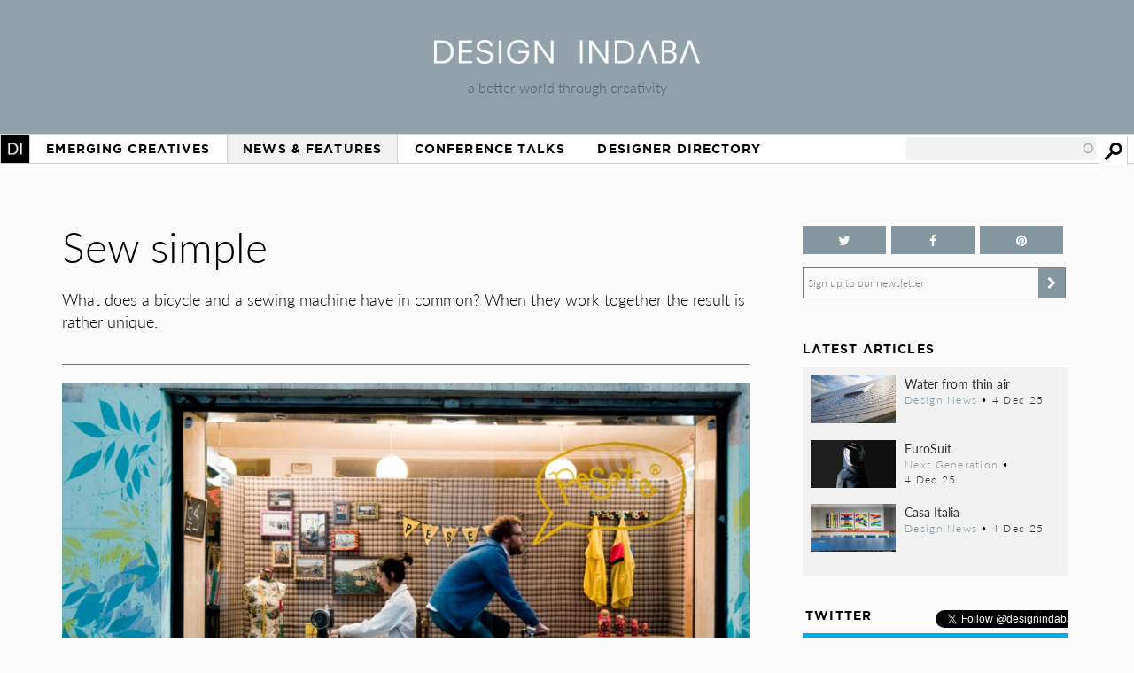

--- FILE ---
content_type: text/html; charset=utf-8
request_url: https://www.designindaba.com/articles/creative-work/sew-simple
body_size: 16446
content:
<!DOCTYPE html>
<html lang="en" dir="ltr"
  xmlns:fb="https://ogp.me/ns/fb#"
  xmlns:og="https://ogp.me/ns#"
  xmlns:article="https://ogp.me/ns/article#"
  xmlns:book="https://ogp.me/ns/book#"
  xmlns:profile="https://ogp.me/ns/profile#"
  xmlns:video="https://ogp.me/ns/video#"
  xmlns:product="https://ogp.me/ns/product#">
<head>
<meta charset="utf-8" />
<link rel="shortcut icon" href="https://www.designindaba.com/sites/all/themes/inkydaba/favicon.ico" type="image/vnd.microsoft.icon" />
<meta name="viewport" content="width=device-width, initial-scale=1, maximum-scale=1" />
<meta name="description" content="What does a bicycle and a sewing machine have in common? When they work together the result is rather unique." />
<meta name="abstract" content="What does a bicycle and a sewing machine have in common? When they work together the result is rather unique." />
<meta name="keywords" content="bicycle, sewing machine, New Museum, peSeta, caps, Creative Work, -Design News, Product Design, Interaction Design," />
<meta name="robots" content="follow, index" />
<meta name="news_keywords" content="bicycle, sewing machine, New Museum, peSeta, caps, Creative Work, -Design News, Product Design, Interaction Design," />
<link rel="image_src" href="https://www.designindaba.com/sites/default/files/news/sew3_0.jpg" />
<link rel="canonical" href="https://www.designindaba.com/articles/creative-work/sew-simple" />
<meta name="generator" content="Drupal 7 (https://drupal.org)" />
<link rel="shortlink" href="https://www.designindaba.com/node/9270" />
<meta name="rights" content="Design Indaba 2026" />
<meta property="og:type" content="article" />
<meta property="og:url" content="https://www.designindaba.com/articles/creative-work/sew-simple" />
<meta property="og:title" content="Sew simple | Design Indaba" />
<meta property="og:site_name" content="Design Indaba" />
<meta property="og:description" content="What does a bicycle and a sewing machine have in common? When they work together the result is rather unique." />
<meta property="og:image" content="https://www.designindaba.com/sites/default/files/news/sew3_0.jpg" />
<meta property="og:image" content="https://www.designindaba.com/sites/default/files/galleries-news/sew5_0.jpg" />
<meta property="og:image" content="https://www.designindaba.com/sites/default/files/galleries-news/sew1_0.jpg" />
<meta property="og:image" content="https://www.designindaba.com/sites/default/files/galleries-news/sew2_0.jpg" />
<meta property="og:image" content="https://www.designindaba.com/sites/default/files/galleries-news/sew3_0.jpg" />
<meta property="og:image" content="https://www.designindaba.com/sites/default/files/galleries-news/sew4_0.jpg" />
<meta property="og:image" content="https://www.designindaba.com/sites/default/files/galleries-news/sew6_0.jpg" />
<meta property="og:image" content="https://www.designindaba.com/sites/default/files/galleries-news/sew7_0.jpg" />
<meta property="og:image" content="https://www.designindaba.com/sites/default/files/galleries-news/sew8_0.jpg" />
<meta property="og:image" content="https://www.designindaba.com/sites/default/files/galleries-news/sew9_0.jpg" />
<meta property="og:image:url" content="https://www.designindaba.com/sites/default/files/news/sew3_0.jpg" />
<meta property="og:image:url" content="https://www.designindaba.com/sites/default/files/galleries-news/sew5_0.jpg" />
<meta property="og:image:url" content="https://www.designindaba.com/sites/default/files/galleries-news/sew1_0.jpg" />
<meta property="og:image:url" content="https://www.designindaba.com/sites/default/files/galleries-news/sew2_0.jpg" />
<meta property="og:image:url" content="https://www.designindaba.com/sites/default/files/galleries-news/sew3_0.jpg" />
<meta property="og:image:url" content="https://www.designindaba.com/sites/default/files/galleries-news/sew4_0.jpg" />
<meta property="og:image:url" content="https://www.designindaba.com/sites/default/files/galleries-news/sew6_0.jpg" />
<meta property="og:image:url" content="https://www.designindaba.com/sites/default/files/galleries-news/sew7_0.jpg" />
<meta property="og:image:url" content="https://www.designindaba.com/sites/default/files/galleries-news/sew8_0.jpg" />
<meta property="og:image:url" content="https://www.designindaba.com/sites/default/files/galleries-news/sew9_0.jpg" />
<meta name="twitter:card" content="summary_large_image" />
<meta name="twitter:site" content="@designindaba" />
<meta name="twitter:site:id" content="q3m7c2" />
<meta name="twitter:image" content="https://www.designindaba.com/sites/default/files/news/sew3_0.jpg" />
<meta property="article:tag" content="bicycle" />
<meta property="article:tag" content="sewing machine" />
<meta property="article:tag" content="New Museum" />
<meta property="article:tag" content="peSeta" />
<meta property="article:tag" content="caps" />
<meta property="article:tag" content="Creative Work" />
<meta property="article:tag" content="-Design News" />
<meta property="article:tag" content="Product Design" />
<meta property="article:tag" content="Interaction Design" />
<title>Sew simple | Design Indaba</title>
<link rel="stylesheet" href="https://maxcdn.bootstrapcdn.com/font-awesome/4.4.0/css/font-awesome.min.css">
<link type="text/css" rel="stylesheet" href="https://www.designindaba.com/sites/default/files/css/css_xE-rWrJf-fncB6ztZfd2huxqgxu4WO-qwma6Xer30m4.css" media="all" />
<link type="text/css" rel="stylesheet" href="https://www.designindaba.com/sites/default/files/css/css_vZ_wrMQ9Og-YPPxa1q4us3N7DsZMJa-14jShHgRoRNo.css" media="screen" />
<link type="text/css" rel="stylesheet" href="https://www.designindaba.com/sites/default/files/css/css_nfY0DTcSnmA4FfodBB6fmTbN6Ru32AbHFsE9GMesdZE.css" media="all" />
<link type="text/css" rel="stylesheet" href="https://www.designindaba.com/sites/default/files/css/css_K6pMeP_1-mtqrSblzWilKETtEP66gPzRUyVYmbi7AvU.css" media="all" />
<style type="text/css" media="all">
<!--/*--><![CDATA[/*><!--*/
#backtotop{left:50%;margin-left:-50px;}

/*]]>*/-->
</style>
<link type="text/css" rel="stylesheet" href="https://www.designindaba.com/sites/default/files/css/css_T-dj2s-Xdr2YtSXv_0nLMF81iRIgfSPJnMGsClNmKBc.css" media="all" />
<link type="text/css" rel="stylesheet" href="https://www.designindaba.com/sites/default/files/css/css_dmLGIUj-_tE0VyYhzphPbbj_aFDuZNWEclO7DMzqUwU.css" media="all" />
	<script type='text/javascript'>
		var googletag = googletag || {};
			googletag.cmd = googletag.cmd || [];
		(function() {
		var gads = document.createElement('script');
			gads.async = true;
			gads.type = 'text/javascript';
		var useSSL = 'https:' == document.location.protocol;
			gads.src = (useSSL ? 'https:' : 'http:') + 
			'//www.googletagservices.com/tag/js/gpt.js';
		var node = document.getElementsByTagName('script')[0];
			node.parentNode.insertBefore(gads, node);
		})();
	</script>
<script type="text/javascript">
<!--//--><![CDATA[//><!--
window.google_analytics_domain_name = ".designindaba.com";window.google_analytics_uacct = "UA-11594905-2";
//--><!]]>
</script>
<script type="text/javascript" src="https://www.designindaba.com/sites/all/modules/contrib/jquery_update/replace/jquery/1.7/jquery.min.js?v=1.7.2"></script>
<script type="text/javascript" src="https://www.designindaba.com/misc/jquery-extend-3.4.0.js?v=1.7.2"></script>
<script type="text/javascript" src="https://www.designindaba.com/misc/jquery.once.js?v=1.2"></script>
<script type="text/javascript" src="https://www.designindaba.com/misc/drupal.js?q8wf21"></script>
<script type="text/javascript" src="https://www.designindaba.com/sites/all/modules/contrib/jquery_update/replace/ui/ui/minified/jquery.ui.effect.min.js?v=1.10.2"></script>
<script type="text/javascript" src="https://www.designindaba.com/sites/all/modules/contrib/waypoints/waypoints.min.js?v=1.0.2"></script>
<script type="text/javascript" src="https://www.designindaba.com/sites/all/modules/contrib/views_slideshow/js/views_slideshow.js?v=1.0"></script>
<script type="text/javascript" src="https://www.designindaba.com/sites/all/modules/contrib/pollim/modules/choices/js/choices.js?q8wf21"></script>
<script type="text/javascript" src="https://www.designindaba.com/sites/all/modules/contrib/pollim/modules/choices/js/jquery.cookie.min.js?q8wf21"></script>
<script type="text/javascript" src="https://www.designindaba.com/sites/all/modules/contrib/back_to_top/js/back_to_top.js?q8wf21"></script>
<script type="text/javascript" src="https://www.designindaba.com/sites/all/libraries/colorbox/jquery.colorbox-min.js?q8wf21"></script>
<script type="text/javascript" src="https://www.designindaba.com/sites/all/modules/contrib/colorbox/js/colorbox.js?q8wf21"></script>
<script type="text/javascript" src="https://www.designindaba.com/sites/all/modules/contrib/colorbox/styles/default/colorbox_style.js?q8wf21"></script>
<script type="text/javascript" src="https://www.designindaba.com/sites/all/libraries/jwplayer/jwplayer.js?q8wf21"></script>
<script type="text/javascript" src="https://www.designindaba.com/sites/all/modules/contrib/video/js/video.js?q8wf21"></script>
<script type="text/javascript" src="https://www.designindaba.com/sites/all/libraries/jquery.cycle/jquery.cycle.all.js?q8wf21"></script>
<script type="text/javascript" src="https://www.designindaba.com/sites/all/libraries/json2/json2.js?q8wf21"></script>
<script type="text/javascript" src="https://www.designindaba.com/sites/all/modules/contrib/views_slideshow/contrib/views_slideshow_cycle/js/views_slideshow_cycle.js?q8wf21"></script>
<script type="text/javascript" src="https://www.designindaba.com/sites/all/modules/contrib/disqus/disqus.js?q8wf21"></script>
<script type="text/javascript" src="https://www.designindaba.com/misc/autocomplete.js?v=7.69"></script>
<script type="text/javascript" src="https://www.designindaba.com/sites/all/modules/contrib/search_api_autocomplete/search_api_autocomplete.js?q8wf21"></script>
<script type="text/javascript" src="https://www.designindaba.com/sites/all/modules/contrib/responsive_menus/styles/responsive_menus_simple/js/responsive_menus_simple.js?q8wf21"></script>
<script type="text/javascript" src="https://www.designindaba.com/sites/all/modules/contrib/google_analytics/googleanalytics.js?q8wf21"></script>
<script type="text/javascript">
<!--//--><![CDATA[//><!--
(function(i,s,o,g,r,a,m){i["GoogleAnalyticsObject"]=r;i[r]=i[r]||function(){(i[r].q=i[r].q||[]).push(arguments)},i[r].l=1*new Date();a=s.createElement(o),m=s.getElementsByTagName(o)[0];a.async=1;a.src=g;m.parentNode.insertBefore(a,m)})(window,document,"script","//www.google-analytics.com/analytics.js","ga");ga("create", "UA-11594905-2", {"cookieDomain":".designindaba.com"});ga("require", "displayfeatures");ga("send", "pageview");
//--><!]]>
</script>
<script type="text/javascript" src="https://www.designindaba.com/sites/all/modules/contrib/field_group/field_group.js?q8wf21"></script>
<script type="text/javascript">
<!--//--><![CDATA[//><!--
window.a2a_config=window.a2a_config||{};window.da2a={done:false,html_done:false,script_ready:false,script_load:function(){var a=document.createElement('script'),s=document.getElementsByTagName('script')[0];a.type='text/javascript';a.async=true;a.src='https://static.addtoany.com/menu/page.js';s.parentNode.insertBefore(a,s);da2a.script_load=function(){};},script_onready:function(){da2a.script_ready=true;if(da2a.html_done)da2a.init();},init:function(){for(var i=0,el,target,targets=da2a.targets,length=targets.length;i<length;i++){el=document.getElementById('da2a_'+(i+1));target=targets[i];a2a_config.linkname=target.title;a2a_config.linkurl=target.url;if(el){a2a.init('page',{target:el});el.id='';}da2a.done=true;}da2a.targets=[];}};(function ($){Drupal.behaviors.addToAny = {attach: function (context, settings) {if (context !== document && window.da2a) {if(da2a.script_ready)a2a.init_all();da2a.script_load();}}}})(jQuery);a2a_config.callbacks=a2a_config.callbacks||[];a2a_config.callbacks.push({ready:da2a.script_onready});a2a_config.overlays=a2a_config.overlays||[];a2a_config.templates=a2a_config.templates||{};a2a_config.onclick = 1;
a2a_config.show_title = 1;
a2a_config.track_links = 'ga';
a2a_config.track_links = 'bitly';
a2a_config.track_links_key = 'designindaba|R_a6be1d7366a75f6a0a35df7ac341825d';
//--><!]]>
</script>
<script type="text/javascript" src="https://www.designindaba.com/sites/all/modules/custom/di_dfp/js/di-dfp.js?q8wf21"></script>
<script type="text/javascript" src="https://www.designindaba.com/sites/all/themes/inkydaba/js/jquery-ui.min.js?q8wf21"></script>
<script type="text/javascript" src="https://www.designindaba.com/sites/all/themes/inkydaba/js/runadverts.js?q8wf21"></script>
<script type="text/javascript" src="https://www.designindaba.com/sites/all/themes/inkydaba/js/trianglify.min.js?q8wf21"></script>
<script type="text/javascript" src="https://www.designindaba.com/sites/all/themes/inkydaba/js/jquery.matchHeight-min.js?q8wf21"></script>
<script type="text/javascript" src="https://www.designindaba.com/sites/all/themes/inkydaba/js/jquery.sticky.js?q8wf21"></script>
<script type="text/javascript" src="https://www.designindaba.com/sites/all/themes/inkydaba/js/di-actions.js?q8wf21"></script>
<script type="text/javascript" src="https://www.designindaba.com/sites/all/themes/inkydaba/js/jquery.min.js?q8wf21"></script>
<script type="text/javascript" src="https://www.designindaba.com/sites/all/themes/inkydaba/magnific-popup/jquery.magnific-popup.js?q8wf21"></script>
<script type="text/javascript">
<!--//--><![CDATA[//><!--
jQuery.extend(Drupal.settings, {"basePath":"\/","pathPrefix":"","ajaxPageState":{"theme":"inkydaba","theme_token":"g-h0I4leimA0nIsdbGG3BOfVmEZgkrQ0CtCvpl4OYeo","js":{"0":1,"1":1,"sites\/all\/modules\/contrib\/jquery_update\/replace\/jquery\/1.7\/jquery.min.js":1,"misc\/jquery-extend-3.4.0.js":1,"misc\/jquery.once.js":1,"misc\/drupal.js":1,"sites\/all\/modules\/contrib\/jquery_update\/replace\/ui\/ui\/minified\/jquery.ui.effect.min.js":1,"sites\/all\/modules\/contrib\/waypoints\/waypoints.min.js":1,"sites\/all\/modules\/contrib\/views_slideshow\/js\/views_slideshow.js":1,"sites\/all\/modules\/contrib\/pollim\/modules\/choices\/js\/choices.js":1,"sites\/all\/modules\/contrib\/pollim\/modules\/choices\/js\/jquery.cookie.min.js":1,"sites\/all\/modules\/contrib\/back_to_top\/js\/back_to_top.js":1,"sites\/all\/libraries\/colorbox\/jquery.colorbox-min.js":1,"sites\/all\/modules\/contrib\/colorbox\/js\/colorbox.js":1,"sites\/all\/modules\/contrib\/colorbox\/styles\/default\/colorbox_style.js":1,"sites\/all\/libraries\/jwplayer\/jwplayer.js":1,"sites\/all\/modules\/contrib\/video\/js\/video.js":1,"sites\/all\/libraries\/jquery.cycle\/jquery.cycle.all.js":1,"sites\/all\/libraries\/json2\/json2.js":1,"sites\/all\/modules\/contrib\/views_slideshow\/contrib\/views_slideshow_cycle\/js\/views_slideshow_cycle.js":1,"sites\/all\/modules\/contrib\/disqus\/disqus.js":1,"misc\/autocomplete.js":1,"sites\/all\/modules\/contrib\/search_api_autocomplete\/search_api_autocomplete.js":1,"sites\/all\/modules\/contrib\/responsive_menus\/styles\/responsive_menus_simple\/js\/responsive_menus_simple.js":1,"sites\/all\/modules\/contrib\/google_analytics\/googleanalytics.js":1,"2":1,"sites\/all\/modules\/contrib\/field_group\/field_group.js":1,"3":1,"sites\/all\/modules\/custom\/di_dfp\/js\/di-dfp.js":1,"sites\/all\/themes\/inkydaba\/js\/jquery-ui.min.js":1,"sites\/all\/themes\/inkydaba\/js\/runadverts.js":1,"sites\/all\/themes\/inkydaba\/js\/trianglify.min.js":1,"sites\/all\/themes\/inkydaba\/js\/jquery.matchHeight-min.js":1,"sites\/all\/themes\/inkydaba\/js\/jquery.sticky.js":1,"sites\/all\/themes\/inkydaba\/js\/di-actions.js":1,"sites\/all\/themes\/inkydaba\/js\/jquery.min.js":1,"sites\/all\/themes\/inkydaba\/magnific-popup\/jquery.magnific-popup.js":1},"css":{"modules\/system\/system.base.css":1,"modules\/system\/system.menus.css":1,"modules\/system\/system.messages.css":1,"modules\/system\/system.theme.css":1,"sites\/all\/modules\/contrib\/views_slideshow\/views_slideshow.css":1,"sites\/all\/modules\/contrib\/pollim\/modules\/choices\/theme\/choices.css":1,"sites\/all\/modules\/contrib\/date\/date_api\/date.css":1,"sites\/all\/modules\/contrib\/date\/date_popup\/themes\/datepicker.1.7.css":1,"sites\/all\/modules\/contrib\/date\/date_repeat_field\/date_repeat_field.css":1,"modules\/field\/theme\/field.css":1,"sites\/all\/modules\/contrib\/freepager\/freepager.css":1,"modules\/node\/node.css":1,"modules\/user\/user.css":1,"sites\/all\/modules\/contrib\/video_filter\/video_filter.css":1,"sites\/all\/modules\/contrib\/views\/css\/views.css":1,"sites\/all\/modules\/contrib\/back_to_top\/css\/back_to_top.css":1,"sites\/all\/modules\/contrib\/colorbox\/styles\/default\/colorbox_style.css":1,"sites\/all\/modules\/contrib\/ctools\/css\/ctools.css":1,"sites\/all\/modules\/contrib\/video\/css\/video.css":1,"sites\/all\/modules\/contrib\/views_slideshow\/views_slideshow_controls_text.css":1,"sites\/all\/modules\/contrib\/views_slideshow\/contrib\/views_slideshow_cycle\/views_slideshow_cycle.css":1,"0":1,"sites\/all\/modules\/contrib\/search_api_autocomplete\/search_api_autocomplete.css":1,"sites\/all\/modules\/contrib\/responsive_menus\/styles\/responsive_menus_simple\/css\/responsive_menus_simple.css":1,"sites\/all\/modules\/contrib\/addtoany\/addtoany.css":1,"sites\/all\/themes\/inkydaba\/css\/inkydaba.css":1,"sites\/all\/themes\/inkydaba\/css\/responsive.css":1,"sites\/all\/themes\/inkydaba\/css\/popup.css":1,"sites\/all\/themes\/inkydaba\/magnific-popup\/magnific-popup.css":1}},"colorbox":{"opacity":"0.85","current":"{current} of {total}","previous":"\u00ab Prev","next":"Next \u00bb","close":"Close","maxWidth":"98%","maxHeight":"98%","fixed":true,"mobiledetect":false,"mobiledevicewidth":"480px"},"viewsSlideshow":{"nvg_eva_fields-entity_view_1":{"methods":{"goToSlide":["viewsSlideshowPager","viewsSlideshowSlideCounter","viewsSlideshowCycle"],"nextSlide":["viewsSlideshowPager","viewsSlideshowSlideCounter","viewsSlideshowCycle"],"pause":["viewsSlideshowControls","viewsSlideshowCycle"],"play":["viewsSlideshowControls","viewsSlideshowCycle"],"previousSlide":["viewsSlideshowPager","viewsSlideshowSlideCounter","viewsSlideshowCycle"],"transitionBegin":["viewsSlideshowPager","viewsSlideshowSlideCounter"],"transitionEnd":[]},"paused":0}},"viewsSlideshowPager":{"nvg_eva_fields-entity_view_1":{"top":{"type":"viewsSlideshowPagerFields"}}},"viewsSlideshowPagerFields":{"nvg_eva_fields-entity_view_1":{"top":{"activatePauseOnHover":0}}},"viewsSlideshowControls":{"nvg_eva_fields-entity_view_1":{"bottom":{"type":"viewsSlideshowControlsText"}}},"viewsSlideshowCycle":{"#views_slideshow_cycle_main_nvg_eva_fields-entity_view_1":{"num_divs":9,"id_prefix":"#views_slideshow_cycle_main_","div_prefix":"#views_slideshow_cycle_div_","vss_id":"nvg_eva_fields-entity_view_1","effect":"scrollHorz","transition_advanced":1,"timeout":6000,"speed":1000,"delay":6000,"sync":1,"random":0,"pause":1,"pause_on_click":0,"action_advanced":1,"start_paused":0,"remember_slide":0,"remember_slide_days":1,"pause_in_middle":0,"pause_when_hidden":1,"pause_when_hidden_type":"vertical","amount_allowed_visible":"75%","nowrap":0,"fixed_height":1,"items_per_slide":1,"wait_for_image_load":1,"wait_for_image_load_timeout":8000,"cleartype":0,"cleartypenobg":0,"advanced_options":"{}"}},"disqusComments":null,"back_to_top":{"back_to_top_button_trigger":"750","back_to_top_button_text":"Back to top","#attached":{"library":[["system","ui"]]}},"urlIsAjaxTrusted":{"\/search":true},"better_exposed_filters":{"views":{"nvg_eva_fields":{"displays":{"block_2":{"filters":[]}}},"node_term_elements":{"displays":{"block_13":{"filters":[]},"block_14":{"filters":[]}}},"list_blocks":{"displays":{"block_2":{"filters":[]},"block":{"filters":[]},"block_6":{"filters":[]},"block_5":{"filters":[]}}}}},"responsive_menus":[{"toggler_text":"Menu","selectors":["#main-menu"],"media_size":"1019","media_unit":"px","absolute":"1","remove_attributes":"1","responsive_menus_style":"responsive_menus_simple"}],"googleanalytics":{"trackOutbound":1,"trackMailto":1,"trackDownload":1,"trackDownloadExtensions":"7z|aac|arc|arj|asf|asx|avi|bin|csv|doc(x|m)?|dot(x|m)?|exe|flv|gif|gz|gzip|hqx|jar|jpe?g|js|mp(2|3|4|e?g)|mov(ie)?|msi|msp|pdf|phps|png|ppt(x|m)?|pot(x|m)?|pps(x|m)?|ppam|sld(x|m)?|thmx|qtm?|ra(m|r)?|sea|sit|tar|tgz|torrent|txt|wav|wma|wmv|wpd|xls(x|m|b)?|xlt(x|m)|xlam|xml|z|zip","trackColorbox":1,"trackDomainMode":"1"},"field_group":{"div":"full"}});
//--><!]]>
</script>
<!--[if lt IE 9]><script src="/sites/all/themes/inkydaba/js/html5.js"></script><![endif]-->

	<script type="text/javascript" src="//use.typekit.net/vgx4idn.js"></script>
	<script type="text/javascript">try{Typekit.load();}catch(e){}</script>
	<script type='text/javascript'>
		googletag.cmd.push(function() {
		var mapSky = googletag.sizeMapping().
				addSize([300, 200], [234, 60]).
				addSize([480, 200], [468, 60]).
				addSize([1000, 200], [160, 600]).
				build();		
			window.slotSky= googletag.defineSlot('/6482111/Skyscraper', [160, 600], 'div-gpt-ad-1428676548028-0').defineSizeMapping(mapSky).addService(googletag.pubads());
			window.slotSky= googletag.defineSlot('/6482111/Skyscraper-events', [160, 600], 'div-gpt-ad-1428676657527-0').defineSizeMapping(mapSky).addService(googletag.pubads());
			window.slotSky= googletag.defineSlot('/6482111/skyscraper-feature-sponsor', [160, 600], 'div-gpt-ad-1428676697170-0').defineSizeMapping(mapSky).addService(googletag.pubads());
		/*
		var mapMPU = googletag.sizeMapping().
				addSize([300, 200], [300, 250]).
				addSize([480, 200], [250, 250]).
				addSize([1000, 200], [300, 250]).
				build();
			window.slotMPU= googletag.defineSlot('/6482111/D7HOME-MPU', [300, 250], 'div-gpt-ad-1428676773066-0').defineSizeMapping(mapMPU).addService(googletag.pubads());
			window.slotMPU= googletag.defineSlot('/6482111/MPU_BTF', [[270, 225], [300, 250]], 'div-gpt-ad-1428676094679-0').defineSizeMapping(mapMPU).addService(googletag.pubads());
			window.slotMPU= googletag.defineSlot('/6482111/MPU_Mid', [[270, 225], [300, 250]], 'div-gpt-ad-1428676008907-0').defineSizeMapping(mapMPU).addService(googletag.pubads());
			window.slotMPU= googletag.defineSlot('/6482111/MPU_Premium', [[270, 225], [300, 250]], 'div-gpt-ad-1428675828639-0').defineSizeMapping(mapMPU).addService(googletag.pubads());
			window.slotMPU= googletag.defineSlot('/6482111/MPU_Talks', [[270, 225], [300, 250]], 'div-gpt-ad-1428675945667-0').defineSizeMapping(mapMPU).addService(googletag.pubads());
			window.slotMPU= googletag.defineSlot('/6482111/DirectoryMPU', [[270, 225], [300, 250]], 'div-gpt-ad-1442394301058-0').defineSizeMapping(mapMPU).addService(googletag.pubads());
		var mapWide = googletag.sizeMapping().
				addSize([300, 200], [234, 60]).
				addSize([480, 200], [468, 60]).
				addSize([750, 200], [728, 90]).
				build();			
			window.slotWide= googletag.defineSlot('/6482111/leaderboard', [728, 90], 'div-gpt-ad-1428675619182-0').defineSizeMapping(mapWide).addService(googletag.pubads());
			window.slotWide= googletag.defineSlot('/6482111/wide-banner-feature-sponsor', [728, 90], 'div-gpt-ad-1408459372346-0').defineSizeMapping(mapWide).addService(googletag.pubads());
		var mapBanner = googletag.sizeMapping().
				addSize([300, 200], [234, 60]).
				addSize([480, 200], [468, 60]).
				addSize([1000, 200], [690, 105]).
				build();		
			window.slotBanner= googletag.defineSlot('/6482111/Talks_banner', [690, 105], 'div-gpt-ad-1364295009374-0').defineSizeMapping(mapBanner).addService(googletag.pubads());
			window.slotBanner= googletag.defineSlot('/6482111/Wide-banner-new', [690, 105], 'div-gpt-ad-1364295049032-0').defineSizeMapping(mapBanner).addService(googletag.pubads());	
				*/
			googletag.pubads().enableSingleRequest();
			googletag.pubads().collapseEmptyDivs(true);
			googletag.enableServices();	
		});
	</script>
	
	<script type="text/javascript">var switchTo5x=false;</script>
	<script type="text/javascript">var __st_loadLate=true; //if __st_loadLate is defined then the widget will not load on domcontent ready</script>
	<script type="text/javascript" src="https://ws.sharethis.com/button/buttons.js"></script>
	<script type="text/javascript">stLight.options({publisher: "aab1867a-6ee4-4a01-9702-c1005489c70c", doNotHash:true, doNotCopy:true, hashAddressBar:false});</script>
	
	<meta name="p:domain_verify" content="2124a756db70792629e12fb7989ede41"/>
	
	<link rel="apple-touch-icon" sizes="57x57" href="/sites/all/themes/inkydaba/icons/apple-touch-icon-57x57.png">
	<link rel="apple-touch-icon" sizes="114x114" href="/sites/all/themes/inkydaba/icons/apple-touch-icon-114x114.png">
	<link rel="apple-touch-icon" sizes="72x72" href="/sites/all/themes/inkydaba/icons/apple-touch-icon-72x72.png">
	<link rel="apple-touch-icon" sizes="144x144" href="/sites/all/themes/inkydaba/icons/apple-touch-icon-144x144.png">
	<link rel="apple-touch-icon" sizes="60x60" href="/sites/all/themes/inkydaba/icons/apple-touch-icon-60x60.png">
	<link rel="apple-touch-icon" sizes="120x120" href="/sites/all/themes/inkydaba/icons/apple-touch-icon-120x120.png">
	<link rel="apple-touch-icon" sizes="76x76" href="/sites/all/themes/inkydaba/icons/apple-touch-icon-76x76.png">
	<link rel="apple-touch-icon" sizes="152x152" href="/sites/all/themes/inkydaba/icons/apple-touch-icon-152x152.png">
	<link rel="apple-touch-icon" sizes="180x180" href="/sites/all/themes/inkydaba/icons/apple-touch-icon-180x180.png">
	<link rel="shortcut icon" href="/sites/all/themes/inkydaba/icons/favicon.ico">
	<link rel="icon" type="image/png" href="/sites/all/themes/inkydaba/icons/favicon-192x192.png" sizes="192x192">
	<link rel="icon" type="image/png" href="/sites/all/themes/inkydaba/icons/favicon-160x160.png" sizes="160x160">
	<link rel="icon" type="image/png" href="/sites/all/themes/inkydaba/icons/favicon-96x96.png" sizes="96x96">
	<link rel="icon" type="image/png" href="/sites/all/themes/inkydaba/icons/favicon-16x16.png" sizes="16x16">
	<link rel="icon" type="image/png" href="/sites/all/themes/inkydaba/icons/favicon-32x32.png" sizes="32x32">
	<meta name="msapplication-TileColor" content="#000000">
	<meta name="msapplication-TileImage" content="/sites/all/themes/inkydaba/icons/mstile-144x144.png">
	<meta name="msapplication-config" content="/sites/all/themes/inkydaba/icons/browserconfig.xml">
  
</head>
<body class="html not-front not-logged-in one-sidebar sidebar-second page-node page-node- page-node-9270 node-type-news grid-2016" >

	<!-- BEGIN EFFECTIVE MEASURE CODE --><!-- COPYRIGHT EFFECTIVE MEASURE -->
	<script type="text/javascript">
		(function() {
			var em = document.createElement('script'); em.type = 'text/javascript'; em.async = true;
			em.src = ('https:' == document.location.protocol ? 'https://za-ssl' : 'https://za-cdn') + '.effectivemeasure.net/em.js';
			var s = document.getElementsByTagName('script')[0]; s.parentNode.insertBefore(em, s);
		})();
	</script>
	<noscript>
		<img src="//za.effectivemeasure.net/em_image" alt="" style="position:absolute; left:-5px;" />
	</noscript>
<!-- END EFFECTIVE MEASURE CODE -->

    <style>
.views-exposed-widgets .views-widget .form-item .description {
	display: none !important;
}
</style>
<div id="page-wrapper"><div id="page" class="clearfix">
	
	<!-- Leaderboard --> 
	<div id="leaderboard">
		<div id="wrap" class="clearfix ad-leaderboard">
			  <div class="region region-ad-leader">
    <div id="block-di-dfp-dfp-14" class="block block-di-dfp ad-hero-banner">

      
  <div class="content">
    <div class="entity entity-diadvertisement diadvertisement-diadvertisement clearfix">

      <h2>
              <a href="/diadvertisement/14"></a>
          </h2>
  
  <div class="content">
    <div id="di-dfp-Hero_banner_022" class="ad-tag" data-dfp-id="di-dfp-Hero_banner_022" style="max-width:970px;" data-dfp-name="Hero_banner" data-dfp-sizes="970x250" data-dfp-named="hero"></div>  </div>
</div>
  </div> <!-- /.content -->

</div> <!-- /.block -->
<div id="block-di-dfp-dfp-9" class="block block-di-dfp ad-leaderboard">

      
  <div class="content">
    <div class="entity entity-diadvertisement diadvertisement-diadvertisement clearfix">

      <h2>
              <a href="/diadvertisement/9"></a>
          </h2>
  
  <div class="content">
    <div id="di-dfp-leaderboard_046" class="ad-tag" data-dfp-id="di-dfp-leaderboard_046" style="max-width:728px;" data-dfp-name="leaderboard" data-dfp-sizes="728x90" data-dfp-named="mapWide"></div>  </div>
</div>
  </div> <!-- /.content -->

</div> <!-- /.block -->
  </div>
	</div></div> <!-- /#wrap../#leaderboard -->

	<!-- Header --> 
			<!-- Secondary Utility Nav -->
			<!-- end Secondary Utility -->
	<header role="banner"><div id="header" class="clearfix"><div id="wrap" class="clearfix">	
		<div class="logoblock">
			<a href="/" title="Home" rel="home" class="logo">
				<img src="https://www.designindaba.com/sites/all/themes/inkydaba/logo.png" alt="Home" />
			</a>
			<div class="slogan">a better world through creativity</div>
		</div>	
		<div class="clr"></div>
	</div></div></header> <!--  /#wrap../#header  -->
	
	<!-- Navigation -->
	<nav role="navigation"><div id="navigation"><div id="wrap" class="clearfix">	
		<div id="main-menu">
		  <ul class="menu"><li class="first expanded"><a href="/" title="">Home</a><ul class="menu"><li class="first leaf"><a href="/about-design-indaba" title="">About Design Indaba</a></li>
<li class="leaf"><a href="/design-indaba-news" title="">Design Indaba News</a></li>
<li class="leaf"><a href="/projects" title="">Projects</a></li>
<li class="last leaf"><a href="/press-room" title="">Press Room</a></li>
</ul></li>
<li class="leaf"><a href="/projects/emerging-creatives" title="">Emerging Creatives</a></li>
<li class="expanded active-trail"><a href="/news-features" title="" class="active-trail">News &amp; Features</a><ul class="menu"><li class="first leaf"><a href="/design-news" title="">Design News</a></li>
<li class="leaf"><a href="https://www.designindaba.com/news-features/showcases/africa-now-west-africa" title="">Africa Now</a></li>
<li class="leaf active-trail"><a href="/creative-work" title="" class="active-trail">Creative Work</a></li>
<li class="leaf"><a href="/interviews" title="">Interviews</a></li>
<li class="leaf"><a href="/creative-work/next-generation" title="">Next Generation</a></li>
<li class="leaf"><a href="/creative-work/design-frontiers" title="">Design Frontiers</a></li>
<li class="leaf"><a href="/topics/african-design" title="">African Design</a></li>
<li class="leaf"><a href="/topics/design-activism" title="">Design Activism</a></li>
<li class="last leaf"><a href="/videos" title="">Videos</a></li>
</ul></li>
<li class="expanded"><a href="/conference-talks" title="">Conference Talks</a><ul class="menu"><li class="first last leaf"><a href="/conference-talks" title="">Video Archive (2006 – present)</a></li>
</ul></li>
<li class="last expanded"><a href="/profiles" title="">Designer Directory</a><ul class="menu"><li class="first last leaf menu-views"><div class="view view-node-term-elements view-id-node_term_elements view-display-id-block_14 view-dom-id-e45ca51ec214f47631225b7893a8403c">
        
  
  
      <div class="view-content">
        <div class="views-row views-row-1 views-row-odd views-row-first views-row-last">
      
  <div>        <p>Our database of African and international creatives and companies making waves in the design world.</p>  </div>  </div>
    </div>
  
  
  
  
  
  
</div></li>
</ul></li>
</ul>			
		</div> <!-- /#main-menu -->
		
		  <div class="region region-navstrip">
    <div id="block-views-exp-search-api-page" class="block block-views">

      
  <div class="content">
    <form action="/search" method="get" id="views-exposed-form-search-api-page" accept-charset="UTF-8"><div><div class="views-exposed-form">
  <div class="views-exposed-widgets clearfix">
          <div id="edit-keywords-wrapper" class="views-exposed-widget views-widget-filter-search_api_views_fulltext">
                  <label for="edit-keywords">
            Search          </label>
                        <div class="views-widget">
          <div class="form-item form-type-textfield form-item-keywords">
 <input class="auto_submit form-text form-autocomplete" data-search-api-autocomplete-search="search_api_views_search_api" data-min-autocomplete-length="3" type="text" id="edit-keywords" name="keywords" value="" size="30" maxlength="128" /><input type="hidden" id="edit-keywords-autocomplete" value="https://www.designindaba.com/index.php?q=search_api_autocomplete/search_api_views_search_api/-" disabled="disabled" class="autocomplete" />
</div>
        </div>
              </div>
                    <div class="views-exposed-widget views-submit-button">
      <input type="submit" id="edit-submit-search-api" name="" value="Apply" class="form-submit" />    </div>
      </div>
</div>
</div></form>  </div> <!-- /.content -->

</div> <!-- /.block -->
  </div>
	</div></div></nav> <!--  /#wrap../#navigation  -->	
		 <!--off canvas end -->

	<!-- Top Stage -->
	 <!--  /#wrap../#topstage  -->
	
	<!-- Main Content -->
	<div id="main"><div id="wrap" class="clearfix">			
		<div id="content-wrapper" role="main">
																	<h1 class="title" id="page-title">						
							Sew simple						</h1>
																							<div class="tabs"></div>							
			
						<div class="content-main content-box clearfix">  <div class="region region-content">
    <div id="block-system-main" class="block block-system">

      
  <div class="content">
    <article id="node-9270" class="node node-news clearfix">

  
  <div class="content">
    <div class="field field-name-field-teaser field-type-text-long field-label-hidden"><div class="field-items"><div class="field-item even">What does a bicycle and a sewing machine have in common? When they work together the result is rather unique. </div></div></div><div class="view view-nvg-eva-fields view-id-nvg_eva_fields view-display-id-entity_view_1 primary-media gallery view-dom-id-dfc9568eff7aaf604365ed1d46023ff0">
      
  
  
  
      <div class="view-content">
      
  <div class="skin-default">
          <div class="views-slideshow-controls-top clearfix">
        <div id="widget_pager_top_nvg_eva_fields-entity_view_1" class="views-slideshow-pager-fields widget_pager widget_pager_top views_slideshow_pager_field">
  <div id="views_slideshow_pager_field_item_top_nvg_eva_fields-entity_view_1_0" class="views-slideshow-pager-field-item views_slideshow_pager_field_item views-row-odd views-row-first">
  <div class="views-field-counter">
    <div class="views-content-counter">
    <div class="pager">1</div>  </div>
</div>
</div>
<div id="views_slideshow_pager_field_item_top_nvg_eva_fields-entity_view_1_1" class="views-slideshow-pager-field-item views_slideshow_pager_field_item views-row-even">
  <div class="views-field-counter">
    <div class="views-content-counter">
    <div class="pager">2</div>  </div>
</div>
</div>
<div id="views_slideshow_pager_field_item_top_nvg_eva_fields-entity_view_1_2" class="views-slideshow-pager-field-item views_slideshow_pager_field_item views-row-odd">
  <div class="views-field-counter">
    <div class="views-content-counter">
    <div class="pager">3</div>  </div>
</div>
</div>
<div id="views_slideshow_pager_field_item_top_nvg_eva_fields-entity_view_1_3" class="views-slideshow-pager-field-item views_slideshow_pager_field_item views-row-even">
  <div class="views-field-counter">
    <div class="views-content-counter">
    <div class="pager">4</div>  </div>
</div>
</div>
<div id="views_slideshow_pager_field_item_top_nvg_eva_fields-entity_view_1_4" class="views-slideshow-pager-field-item views_slideshow_pager_field_item views-row-odd">
  <div class="views-field-counter">
    <div class="views-content-counter">
    <div class="pager">5</div>  </div>
</div>
</div>
<div id="views_slideshow_pager_field_item_top_nvg_eva_fields-entity_view_1_5" class="views-slideshow-pager-field-item views_slideshow_pager_field_item views-row-even">
  <div class="views-field-counter">
    <div class="views-content-counter">
    <div class="pager">6</div>  </div>
</div>
</div>
<div id="views_slideshow_pager_field_item_top_nvg_eva_fields-entity_view_1_6" class="views-slideshow-pager-field-item views_slideshow_pager_field_item views-row-odd">
  <div class="views-field-counter">
    <div class="views-content-counter">
    <div class="pager">7</div>  </div>
</div>
</div>
<div id="views_slideshow_pager_field_item_top_nvg_eva_fields-entity_view_1_7" class="views-slideshow-pager-field-item views_slideshow_pager_field_item views-row-even">
  <div class="views-field-counter">
    <div class="views-content-counter">
    <div class="pager">8</div>  </div>
</div>
</div>
<div id="views_slideshow_pager_field_item_top_nvg_eva_fields-entity_view_1_8" class="views-slideshow-pager-field-item views_slideshow_pager_field_item views-row-odd views-row-last">
  <div class="views-field-counter">
    <div class="views-content-counter">
    <div class="pager">9</div>  </div>
</div>
</div>
</div>
      </div>
    
    <div id="views_slideshow_cycle_main_nvg_eva_fields-entity_view_1" class="views_slideshow_cycle_main views_slideshow_main"><div id="views_slideshow_cycle_teaser_section_nvg_eva_fields-entity_view_1" class="views-slideshow-cycle-main-frame views_slideshow_cycle_teaser_section">
  <div id="views_slideshow_cycle_div_nvg_eva_fields-entity_view_1_0" class="views-slideshow-cycle-main-frame-row views_slideshow_cycle_slide views_slideshow_slide views-row-1 views-row-odd">
  <div class="views-slideshow-cycle-main-frame-row-item views-row views-row-0 views-row-odd views-row-first">
    
  <div>        <div><div class="gallery-main"><a href="https://www.designindaba.com/sites/default/files/styles/scaledlarge/public/galleries-news/sew5_0.jpg?itok=NYfNeJAV" title="Sew simple" class="colorbox" data-colorbox-gallery="gallery-node-9270-Kew1umpSsho"><img src="https://www.designindaba.com/sites/default/files/styles/large/public/galleries-news/sew5_0.jpg?itok=9vWaDxRp" alt="" title="" /></a></div>
<div class="media-descrip"></div> 
</div>  </div></div>
</div>
<div id="views_slideshow_cycle_div_nvg_eva_fields-entity_view_1_1" class="views-slideshow-cycle-main-frame-row views_slideshow_cycle_slide views_slideshow_slide views-row-2 views_slideshow_cycle_hidden views-row-even">
  <div class="views-slideshow-cycle-main-frame-row-item views-row views-row-1 views-row-even">
    
  <div>        <div><div class="gallery-main"><a href="https://www.designindaba.com/sites/default/files/styles/scaledlarge/public/galleries-news/sew1_0.jpg?itok=Ba0oHkgL" title="Sew simple" class="colorbox" data-colorbox-gallery="gallery-node-9270-Kew1umpSsho"><img src="https://www.designindaba.com/sites/default/files/styles/large/public/galleries-news/sew1_0.jpg?itok=k8xJVAL6" alt="" title="" /></a></div>
<div class="media-descrip"></div> 
</div>  </div></div>
</div>
<div id="views_slideshow_cycle_div_nvg_eva_fields-entity_view_1_2" class="views-slideshow-cycle-main-frame-row views_slideshow_cycle_slide views_slideshow_slide views-row-3 views_slideshow_cycle_hidden views-row-odd">
  <div class="views-slideshow-cycle-main-frame-row-item views-row views-row-2 views-row-odd">
    
  <div>        <div><div class="gallery-main"><a href="https://www.designindaba.com/sites/default/files/styles/scaledlarge/public/galleries-news/sew2_0.jpg?itok=gQQui-SQ" title="Sew simple" class="colorbox" data-colorbox-gallery="gallery-node-9270-Kew1umpSsho"><img src="https://www.designindaba.com/sites/default/files/styles/large/public/galleries-news/sew2_0.jpg?itok=73LuEwXg" alt="" title="" /></a></div>
<div class="media-descrip"></div> 
</div>  </div></div>
</div>
<div id="views_slideshow_cycle_div_nvg_eva_fields-entity_view_1_3" class="views-slideshow-cycle-main-frame-row views_slideshow_cycle_slide views_slideshow_slide views-row-4 views_slideshow_cycle_hidden views-row-even">
  <div class="views-slideshow-cycle-main-frame-row-item views-row views-row-3 views-row-even">
    
  <div>        <div><div class="gallery-main"><a href="https://www.designindaba.com/sites/default/files/styles/scaledlarge/public/galleries-news/sew3_0.jpg?itok=4uq8NIy4" title="Sew simple" class="colorbox" data-colorbox-gallery="gallery-node-9270-Kew1umpSsho"><img src="https://www.designindaba.com/sites/default/files/styles/large/public/galleries-news/sew3_0.jpg?itok=FrZjEnGA" alt="" title="" /></a></div>
<div class="media-descrip"></div> 
</div>  </div></div>
</div>
<div id="views_slideshow_cycle_div_nvg_eva_fields-entity_view_1_4" class="views-slideshow-cycle-main-frame-row views_slideshow_cycle_slide views_slideshow_slide views-row-5 views_slideshow_cycle_hidden views-row-odd">
  <div class="views-slideshow-cycle-main-frame-row-item views-row views-row-4 views-row-odd">
    
  <div>        <div><div class="gallery-main"><a href="https://www.designindaba.com/sites/default/files/styles/scaledlarge/public/galleries-news/sew4_0.jpg?itok=_a59Eypl" title="Sew simple" class="colorbox" data-colorbox-gallery="gallery-node-9270-Kew1umpSsho"><img src="https://www.designindaba.com/sites/default/files/styles/large/public/galleries-news/sew4_0.jpg?itok=sHPIUtYN" alt="" title="" /></a></div>
<div class="media-descrip"></div> 
</div>  </div></div>
</div>
<div id="views_slideshow_cycle_div_nvg_eva_fields-entity_view_1_5" class="views-slideshow-cycle-main-frame-row views_slideshow_cycle_slide views_slideshow_slide views-row-6 views_slideshow_cycle_hidden views-row-even">
  <div class="views-slideshow-cycle-main-frame-row-item views-row views-row-5 views-row-even">
    
  <div>        <div><div class="gallery-main"><a href="https://www.designindaba.com/sites/default/files/styles/scaledlarge/public/galleries-news/sew6_0.jpg?itok=OCgXd0hb" title="Sew simple" class="colorbox" data-colorbox-gallery="gallery-node-9270-Kew1umpSsho"><img src="https://www.designindaba.com/sites/default/files/styles/large/public/galleries-news/sew6_0.jpg?itok=-Wr7Zcmf" alt="" title="" /></a></div>
<div class="media-descrip"></div> 
</div>  </div></div>
</div>
<div id="views_slideshow_cycle_div_nvg_eva_fields-entity_view_1_6" class="views-slideshow-cycle-main-frame-row views_slideshow_cycle_slide views_slideshow_slide views-row-7 views_slideshow_cycle_hidden views-row-odd">
  <div class="views-slideshow-cycle-main-frame-row-item views-row views-row-6 views-row-odd">
    
  <div>        <div><div class="gallery-main"><a href="https://www.designindaba.com/sites/default/files/styles/scaledlarge/public/galleries-news/sew7_0.jpg?itok=ucaDr2YM" title="Sew simple" class="colorbox" data-colorbox-gallery="gallery-node-9270-Kew1umpSsho"><img src="https://www.designindaba.com/sites/default/files/styles/large/public/galleries-news/sew7_0.jpg?itok=IyWtf1v0" alt="" title="" /></a></div>
<div class="media-descrip"></div> 
</div>  </div></div>
</div>
<div id="views_slideshow_cycle_div_nvg_eva_fields-entity_view_1_7" class="views-slideshow-cycle-main-frame-row views_slideshow_cycle_slide views_slideshow_slide views-row-8 views_slideshow_cycle_hidden views-row-even">
  <div class="views-slideshow-cycle-main-frame-row-item views-row views-row-7 views-row-even">
    
  <div>        <div><div class="gallery-main"><a href="https://www.designindaba.com/sites/default/files/styles/scaledlarge/public/galleries-news/sew8_0.jpg?itok=bzD-twb-" title="Sew simple" class="colorbox" data-colorbox-gallery="gallery-node-9270-Kew1umpSsho"><img src="https://www.designindaba.com/sites/default/files/styles/large/public/galleries-news/sew8_0.jpg?itok=OC3Hm5Ig" alt="" title="" /></a></div>
<div class="media-descrip"></div> 
</div>  </div></div>
</div>
<div id="views_slideshow_cycle_div_nvg_eva_fields-entity_view_1_8" class="views-slideshow-cycle-main-frame-row views_slideshow_cycle_slide views_slideshow_slide views-row-9 views_slideshow_cycle_hidden views-row-odd">
  <div class="views-slideshow-cycle-main-frame-row-item views-row views-row-8 views-row-odd views-row-last">
    
  <div>        <div><div class="gallery-main"><a href="https://www.designindaba.com/sites/default/files/styles/scaledlarge/public/galleries-news/sew9_0.jpg?itok=8bG_BqU6" title="Sew simple" class="colorbox" data-colorbox-gallery="gallery-node-9270-Kew1umpSsho"><img src="https://www.designindaba.com/sites/default/files/styles/large/public/galleries-news/sew9_0.jpg?itok=Q906oK-q" alt="" title="" /></a></div>
<div class="media-descrip"></div> 
</div>  </div></div>
</div>
</div>
</div>
          <div class="views-slideshow-controls-bottom clearfix">
        <div id="views_slideshow_controls_text_nvg_eva_fields-entity_view_1" class="views-slideshow-controls-text views_slideshow_controls_text">
  <span id="views_slideshow_controls_text_previous_nvg_eva_fields-entity_view_1" class="views-slideshow-controls-text-previous views_slideshow_controls_text_previous"><a href="#">Previous</a></span>
  <span id="views_slideshow_controls_text_pause_nvg_eva_fields-entity_view_1" class="views-slideshow-controls-text-pause views_slideshow_controls_text_pause  views-slideshow-controls-text-status-play"><a href="#">Pause</a></span>
  <span id="views_slideshow_controls_text_next_nvg_eva_fields-entity_view_1" class="views-slideshow-controls-text-next views_slideshow_controls_text_next"><a href="#">Next</a></span>
</div>
      </div>
      </div>
    </div>
  
  
  
  
  
  
</div> <div class="group-left-isb flexnode"><div class="view view-nvg-eva-fields view-id-nvg_eva_fields view-display-id-entity_view_2 view-dom-id-af960c535800c9e7704f827ca9ee7b10">
      
  
  
  
      <div class="view-content">
        <div class="views-row views-row-1 views-row-odd views-row-first views-row-last">
      
  <div>        <div class="datespan">
<span class="item">Posted <a href="/archive/2011/06" title="View the month&#039;s archive">24&nbsp;Jun&nbsp;11</a></span> 
<span class="item">By Design Indaba</span> 

<span class="icon-topics item"><a href="/topics/product-design">Product Design</a> • <a href="/topics/interaction-design">Interaction Design</a></span> 
<span class="icon-topics item"><a href="/creative-work">Creative Work</a> / <a href="/creative-work/design-news">Design News</a></span> 

<span id="comment-link" class="icon-topics item"><a href="/#disqus_thread" data-disqus-identifier="">Comments</a></span> </div>  </div>  </div>
    </div>
  
  
  
  
  
  
</div> <div class="field field-name-field-ad-block field-type-blockreference field-label-hidden"><div class="field-items"><div class="field-item even"><div id="block-block-25" class="block block-block">

      
  <div class="content">
    <!-- /6482111/Skyscraper -->
<div id="div-gpt-ad-1428676548028-0" class="dfp-ad">
<script type="text/javascript">
<!--//--><![CDATA[// ><!--

googletag.cmd.push(function() { googletag.display('div-gpt-ad-1428676548028-0'); });

//--><!]]>
</script></div>  </div> <!-- /.content -->

</div> <!-- /.block --></div></div></div></div><div class="field field-name-field-body field-type-text-long field-label-hidden"><div class="field-items"><div class="field-item even"><p>Spanish design brand <a href="https://www.peseta.org/" target="_blank">peSeta</a> has been producing a range of canvas caps for the shop at the <a href="https://www.newmuseum.org/" target="_blank">New Museum</a> in New York.</p>
<p>The significant thing about these caps is that they are made with a sewing machine that is driven by a bicycle.</p>
<p>It came about when friends of the peSeta co-founders Laura Martínez del Pozo and Jaime Sevilla Moreno left a bicycle and a sewing machine at the peSeta shop. It later occurred to them that they could hook the bike up to the sewing machine and start production of both an environmentally friendly and exercise friendly nature.</p>
<p>peSeta then sent the caps they were making as a proposal to the New Museum, which now sells it in their physical and online shop.</p>
<p>The caps are available in different colours and materials. The “deluxe version” of the design comes packaged in a box with stickers and a DVD telling the story of this innovative product.</p>
<p>A unique form of creativity underpinned by raw power and ingenuity, the bicycle-sewing machine combination also highlights the importance of cooperation. The cyclist has to be perfectly in tune with the sewer, so that the bike peddling isn’t too fast, nor too slow.</p>
</div></div></div><div class="group-body second flexnode flexwrap"><div class="field field-name-field-share-this field-type-blockreference field-label-hidden"><div class="field-items"><div class="field-item even"><div id="block-addtoany-addtoany-button" class="block block-addtoany">

      
  <div class="content">
    <span class="a2a_kit a2a_kit_size_32 a2a_target addtoany_list" id="da2a_1">
      <a class="a2a_button_facebook a2a_counter"></a>
<a class="a2a_button_twitter a2a_counter"></a>
<a class="a2a_button_pinterest"></a>
<a class="a2a_button_linkedin"></a>
<a class="a2a_button_flipboard"></a>
<a class="a2a_button_email"></a>
      <a class="a2a_dd addtoany_share_save" href="https://www.addtoany.com/share#url=http%3A%2F%2Fwww.designindaba.com%2Farticles%2Fcreative-work%2Fsew-simple&amp;title=Sew%20simple"></a>
      
    </span>
    <script type="text/javascript">
<!--//--><![CDATA[//><!--
if(window.da2a)da2a.script_load();
//--><!]]>
</script>  </div> <!-- /.content -->

</div> <!-- /.block --></div></div></div></div>  </div> <!-- /.content -->

      <footer>
                </footer>
  
  
</article> <!-- /.node -->
  </div> <!-- /.content -->

</div> <!-- /.block -->
<div id="block-views-node-term-elements-block-13" class="block block-views">

      
  <div class="content">
    <div class="view view-node-term-elements view-id-node_term_elements view-display-id-block_13 view-dom-id-096453c3e6d8436b15b030b612647fae">
        
  
  
      <div class="view-content">
        <div class="views-row views-row-1 views-row-odd views-row-first views-row-last">
      
  <div>        <h2 class="light">More on <a href="/topics/interaction-design">Interaction Design</a></h2>  </div>  
  <div class="views-field views-field-view">        <span class="field-content"><div class="view view-nvg-eva-fields view-id-nvg_eva_fields view-display-id-block_2 view-dom-id-5c59036d11065ce8435df0fc976bf7b8">
        
  
  
      <div class="view-content">
      <div class="item-list greybx">    <ul class="flexlist widex3 medx3 minix1 compact">          <li class="views-row views-row-1 views-row-odd views-row-first">  
  <div>        <div class="item-link news icontitle mini-float"><a href="/articles/creative-work/hypershell"><img src="https://www.designindaba.com/sites/default/files/styles/thumbnail/public/node/news/26564/2.png?itok=rsVqZCPj" alt="Credit: Hypershell" title="Credit: Hypershell" /></a>
<div class="txtbx">
<div class="title"><a href="/articles/creative-work/hypershell">Hypershell</a></div>
<div class="smalltxt"><span class="category"><a href="/creative-work/design-news">Design News</a></span>  • <span class="date">19&nbsp;Nov&nbsp;25</span></div>
</div></div>  </div></li>
          <li class="views-row views-row-2 views-row-even">  
  <div>        <div class="item-link news icontitle mini-float"><a href="/articles/creative-work/oncue"><img src="https://www.designindaba.com/sites/default/files/styles/thumbnail/public/node/news/26561/4.png?itok=Itx1H3dL" alt="Credit: OnCue, Alessandra Galli" title="Credit: OnCue, Alessandra Galli" /></a>
<div class="txtbx">
<div class="title"><a href="/articles/creative-work/oncue">OnCue</a></div>
<div class="smalltxt"><span class="category"><a href="/creative-work/design-frontiers">Design Frontiers</a></span>  • <span class="date">14&nbsp;Nov&nbsp;25</span></div>
</div></div>  </div></li>
          <li class="views-row views-row-3 views-row-odd views-row-last">  
  <div>        <div class="item-link news icontitle mini-float"><a href="/articles/creative-work/project-amplify"><img src="https://www.designindaba.com/sites/default/files/styles/thumbnail/public/node/news/26557/project-amplify-2.jpg?itok=I1Jcfxr4" alt="Credit: Nike, Dephy" title="Credit: Nike, Dephy" /></a>
<div class="txtbx">
<div class="title"><a href="/articles/creative-work/project-amplify">Project Amplify</a></div>
<div class="smalltxt"><span class="category"><a href="/creative-work/design-news">Design News</a></span>  • <span class="date">5&nbsp;Nov&nbsp;25</span></div>
</div></div>  </div></li>
      </ul></div>    </div>
  
  
  
  
  
  
</div></span>  </div>  </div>
    </div>
  
  
  
  
      <div class="view-footer">
      <div id="P32-dsd3f" class="eightbit_engage partner by4"></div>    </div>
  
  
</div>  </div> <!-- /.content -->

</div> <!-- /.block -->
  </div>
</div>
									
		</div><!-- /#content-wrapper -->
		
		<div id="sidebar" role="complementary">				
			  <div class="region region-sidebar-second">
    <div id="block-block-10" class="block block-block">

      
  <div class="content">
    <div class="socbloc clearfix">
		<div class="">
			<ul class="connect"><li> <a href="https://www.twitter.com/designindaba" title="Follow us on Twitter" class="twitter" target="_blank"> </a></li>
				<li> <a href="https://www.facebook.com/designindaba" title="Join us on Facebook" class="facebook" target="_blank"> </a> </li>
				<li> <a href="https://pinterest.com/designindaba/" title="”Pinterest&quot;" class="pinterest" target="_blank"></a></li>
			</ul></div>
		<div class="right">
			<a href="#mailPopup" class="open-popup-link mailpop"> <span class="ftext"> Sign up to our newsletter </span>
				<span class="doit"></span>
			</a>
		</div>
</div>
<div id="mailPopup" class="white-popup mfp-hide">
<!-- Begin MailChimp Signup Form -->
<div id="mc_di_signup">
<form action="//designindaba.us2.list-manage.com/subscribe/post?u=922d5c18a9d762c82b7eae034&amp;id=eb8e2b1d91" method="post" id="mc-embedded-subscribe-form" name="mc-embedded-subscribe-form" class="validate" target="_blank" novalidate="">
<div class="mc_banner"><img src="/sites/all/themes/inkydaba/gfx/newsletter-header-small.png" /></div>
   <div id="mc_embed_signup_scroll">
<div class="primary-teaser">Sign up to Design Indaba Weekly for the latest design news and inspiration. Sign up to Design Indaba News for updates on Design Indaba events and projects.</div>
			<div id="mce-responses" class="clear">
				<div class="response messages error" id="mce-error-response" style="display:none"></div>
				<div class="response messages status" id="mce-success-response" style="display:none"></div>
			</div> 
<div class="mc-field-group">
    <label for="mce-EMAIL">Email Address  </label>
    <input type="email" value="" name="EMAIL" class="required email form-text" id="mce-EMAIL" /></div>
<div class="mc-field-group input-group">
   <strong>Design Indaba (select one or both) </strong>
   <ul><li><input type="checkbox" value="65536" name="group[16641][65536]" id="mce-group[16641]-16641-0" /><label for="mce-group[16641]-16641-0">Weekly editorial newsletter</label></li>
<li><input type="checkbox" value="131072" name="group[16641][131072]" id="mce-group[16641]-16641-1" /><label for="mce-group[16641]-16641-1">Festival and event updates</label></li>
</ul></div>
 <!-- real people should not fill this in and expect good things - do not remove this or risk form bot signups-->
   <div style="position: absolute; left: -5000px;"><input type="text" name="b_922d5c18a9d762c82b7eae034_eb8e2b1d91" tabindex="-1" value="" /></div>
<div class="clear right-submit"><input type="submit" value="Subscribe" name="subscribe" id="mc-embedded-subscribe" class="form-submit" /></div>
   </div>
</form>
</div>
<script type="text/javascript" src="//s3.amazonaws.com/downloads.mailchimp.com/js/mc-validate.js"></script><script type="text/javascript">
<!--//--><![CDATA[// ><!--
(function($) {window.fnames = new Array(); window.ftypes = new Array();fnames[0]='EMAIL';ftypes[0]='email';fnames[1]='FNAME';ftypes[1]='text';fnames[2]='LNAME';ftypes[2]='text';fnames[8]='MMERGE8';ftypes[8]='radio';fnames[4]='MMERGE4';ftypes[4]='text';fnames[5]='MMERGE5';ftypes[5]='text';fnames[7]='MMERGE7';ftypes[7]='text';fnames[6]='MMERGE6';ftypes[6]='text';fnames[9]='MMERGE9';ftypes[9]='text';fnames[10]='MMERGE10';ftypes[10]='phone';fnames[11]='MMERGE11';ftypes[11]='phone';fnames[13]='MMERGE13';ftypes[13]='text';fnames[15]='MMERGE15';ftypes[15]='birthday';fnames[16]='MMERGE16';ftypes[16]='text';fnames[18]='MMERGE18';ftypes[18]='url';fnames[3]='MMERGE3';ftypes[3]='text';fnames[12]='MMERGE12';ftypes[12]='text';}(jQuery));var $mcj = jQuery.noConflict(true);
//--><!]]>
</script><script>
<!--//--><![CDATA[// ><!--

$('.open-popup-link').magnificPopup({
	type: 'inline',
	midClick: true,
});

//--><!]]>
</script></div>
  </div> <!-- /.content -->

</div> <!-- /.block -->
<div id="block-di-dfp-dfp-8" class="block block-di-dfp ad-mpu-premium">

      
  <div class="content">
    <div class="entity entity-diadvertisement diadvertisement-diadvertisement clearfix">

      <h2>
              <a href="/diadvertisement/8"></a>
          </h2>
  
  <div class="content">
    <div id="di-dfp-MPU_Premium_035" class="ad-tag" data-dfp-id="di-dfp-MPU_Premium_035" style="max-width:300px;" data-dfp-name="MPU_Premium" data-dfp-sizes="300x250" data-dfp-named="mapMPU"></div>  </div>
</div>
  </div> <!-- /.content -->

</div> <!-- /.block -->
<div id="block-views-list-blocks-block" class="block block-views">

      
  <div class="content">
    <div class="view view-list-blocks view-id-list_blocks view-display-id-block view-dom-id-9cb0e8fcea20a89a5f0c61ddb4b09f64">
            <div class="view-header">
      <h2 class="light">Latest Articles</div>
    </div>
  
  
  
      <div class="view-content">
        <div class="views-row views-row-1 views-row-odd views-row-first views-row-last">
      
  <div class="views-field views-field-view">        <span class="field-content"><div class="view view-list-blocks view-id-list_blocks view-display-id-block_2 view-dom-id-1a9bc2f12537e10ca8f8c3b0668c6237">
        
  
  
      <div class="view-content">
      <div class="item-list">    <ul class="greybx">          <li class="views-row views-row-1 views-row-odd views-row-first">  
  <div>        <div class="item-link news icontitle mini-float med-float wide-float"><a href="/articles/creative-work/water-thin-air"><img src="https://www.designindaba.com/sites/default/files/styles/thumbnail/public/node/news/26571/credit%C2%A0university-sydney-dewpoint-innovations.png?itok=vBr3E_H1" alt="Credit: University of Sydney, Dewpoint Innovations" title="Credit: University of Sydney, Dewpoint Innovations" /></a>
<div class="txtbx">												
<div class="title"><a href="/articles/creative-work/water-thin-air">Water from thin air</a></div>
<div class="smalltxt"><span class="category"><a href="/creative-work/design-news">Design News</a></span> • <span class="date">4&nbsp;Dec&nbsp;25</span>
</div>												
</div>  </div></li>
          <li class="views-row views-row-2 views-row-even">  
  <div>        <div class="item-link news icontitle mini-float med-float wide-float"><a href="/articles/creative-work/eurosuit"><img src="https://www.designindaba.com/sites/default/files/styles/thumbnail/public/node/news/26570/credit-decathlon-2.png?itok=bakJjWFh" alt="Credit: Decathlon" title="Credit: Decathlon" /></a>
<div class="txtbx">												
<div class="title"><a href="/articles/creative-work/eurosuit">EuroSuit</a></div>
<div class="smalltxt"><span class="category"><a href="/creative-work/next-generation">Next Generation</a></span> • <span class="date">4&nbsp;Dec&nbsp;25</span>
</div>												
</div>  </div></li>
          <li class="views-row views-row-3 views-row-odd views-row-last">  
  <div>        <div class="item-link news icontitle mini-float med-float wide-float"><a href="/articles/creative-work/casa-italia"><img src="https://www.designindaba.com/sites/default/files/styles/thumbnail/public/node/news/26569/credit-nick-vinson-avanti-architects-beppe-brancato-3.png?itok=xCaGRmDj" alt="Credit: Nick Vinson, Avanti Architects, Beppe Brancato" title="Credit: Nick Vinson, Avanti Architects, Beppe Brancato" /></a>
<div class="txtbx">												
<div class="title"><a href="/articles/creative-work/casa-italia">Casa Italia </a></div>
<div class="smalltxt"><span class="category"><a href="/creative-work/design-news">Design News</a></span> • <span class="date">4&nbsp;Dec&nbsp;25</span>
</div>												
</div>  </div></li>
      </ul></div>    </div>
  
  
  
  
  
  
</div></span>  </div>  </div>
    </div>
  
  
  
  
  
  
</div>  </div> <!-- /.content -->

</div> <!-- /.block -->
<div id="block-di-dfp-dfp-7" class="block block-di-dfp ad-mpu-mid">

      
  <div class="content">
    <div class="entity entity-diadvertisement diadvertisement-diadvertisement clearfix">

      <h2>
              <a href="/diadvertisement/7"></a>
          </h2>
  
  <div class="content">
    <div id="di-dfp-MPU_Mid_034" class="ad-tag" data-dfp-id="di-dfp-MPU_Mid_034" style="max-width:300px;" data-dfp-name="MPU_Mid" data-dfp-sizes="300x250" data-dfp-named="mapMPU"></div>  </div>
</div>
  </div> <!-- /.content -->

</div> <!-- /.block -->
<div id="block-block-2" class="block block-block">

      
  <div class="content">
    <h2 class="heavy">Twitter<span class="tfollow"><a href="https://twitter.com/designindaba" class="twitter-follow-button" data-show-count="false" data-lang="en">Follow @designindaba</a></span></h2>

<div class="tfeed"><a class="twitter-timeline" href="https://twitter.com/designindaba" data-widget-id="294442032842285057" data-link-color="#00ACEE" data-chrome="noheader transparent">Tweets by @designindaba</a></div>

<script>
<!--//--><![CDATA[// ><!--
!function(d,s,id){var js,fjs=d.getElementsByTagName(s)[0];if(!d.getElementById(id)){js=d.createElement(s);js.id=id;js.src="//platform.twitter.com/widgets.js";fjs.parentNode.insertBefore(js,fjs);}}(document,"script","twitter-wjs");
//--><!]]>
</script>  </div> <!-- /.content -->

</div> <!-- /.block -->
<div id="block-di-dfp-dfp-6" class="block block-di-dfp ad-mpu-btf">

      
  <div class="content">
    <div class="entity entity-diadvertisement diadvertisement-diadvertisement clearfix">

      <h2>
              <a href="/diadvertisement/6"></a>
          </h2>
  
  <div class="content">
    <div id="di-dfp-MPU_BTF_066" class="ad-tag" data-dfp-id="di-dfp-MPU_BTF_066" style="max-width:300px;" data-dfp-name="MPU_BTF" data-dfp-sizes="300x250" data-dfp-named="mapBTF"></div>  </div>
</div>
  </div> <!-- /.content -->

</div> <!-- /.block -->
  </div>
					
		</div><!-- /#sidebar -->
	</div></div><!-- /#wrap /#main -->	
	
	<!--Full Width Mid section -->
	<!-- Bottom Stage -->
	 <!--  /#wrap../#bottomstage  -->
	
	<!-- Footer-->
	<footer role="contentinfo"><div id="footer" class="section clearfix">
		<div class="main"><div id="wrap" class="clearfix">
			<a href="/" class="minilogo"><img src="/sites/all/themes/inkydaba/gfx/di_logo_footer.jpg"></a>
			<div class="left">
				<ul id="secondary" class="links clearfix sub-menu"><li class="menu-5811 first"><a href="/about-design-indaba" title="">About</a></li>
<li class="menu-5442"><a href="/contact" title="">Contact</a></li>
<li class="menu-5441"><a href="/advertise" title="">Advertise</a></li>
<li class="menu-6527"><a href="/i-want/submit-your-work" title="">Submit Work</a></li>
<li class="menu-3586"><a href="https://my.designindaba.com" title="Designer Directory">Login</a></li>
<li class="menu-3110"><a href="/sitemap" title="">Sitemap</a></li>
<li class="menu-1785 last"><a href="/terms-use">Terms of Use</a></li>
</ul>			</div> <!-- /.left -->
			<div class="right">
				  <div class="region region-footer">
    <div id="block-block-8" class="block block-block">

      
  <div class="content">
    <ul class="connect"><li><a href="https://www.twitter.com/designindaba" title="Follow us on Twitter" class="twitter" target="_blank"></a></li>
<li><a href="https://www.facebook.com/designindaba" title="Join us on Facebook" class="facebook" target="_blank"></a></li>
<li><a href="https://pinterest.com/designindaba/" title="Pinterest" class="pinterest" target="_blank"></a></li>
<li><a href="https://instagram.com/designindaba" title="Instagram" class="instagram" target="_blank"></a></li>
<li><a href="https://www.youtube.com/user/designindaba?feature=results_main" title="Watch us on YouTube" class="youtube" target="_blank"></a></li>
<li><a href="https://vimeo.com/designindaba" title="Watch us on Vimeo" class="vimeo" target="_blank"></a></li>
<li><a href="https://www.linkedin.com/company/996442" title="LinkedIn" class="linkedin" target="_blank"></a></li>
<li><a href="https://www.designindaba.com/rss" title="RSS Feed" class="rss" target="_blank"></a></li>
<li><a href="/contact" title="Contact Us" class="contact" target="_blank"></a></li>
</ul>  </div> <!-- /.content -->

</div> <!-- /.block -->
  </div>
			</div> <!-- /.right -->
		</div></div> <!-- /#wrap../.main-->

		<div class="copyright"><div id="wrap" class="clearfix">
			<div class="left">
				Design Indaba&reg;, Cape Town Design Week&reg; and South African Design Week&reg; are registered trademarks of Interactive Africa. <br>
				Design Indaba is the founding event of Cape Town Design Festival&trade; and South African Design Festival&trade;.
			</div>
			<div class="right">
				&copy; 1995 - 2026 | <a href="/">Design Indaba</a>. All Rights Reserved.
			</div>
		</div></div> <!-- /#wrap../.copyright-->
	</footer> <!-- /#footer  -->

</div></div> <!-- /#page../#page-wrapper -->










  <script type="text/javascript">
<!--//--><![CDATA[//><!--
da2a.targets=[
{title:"Sew simple",url:"http:\/\/www.designindaba.com\/articles\/creative-work\/sew-simple"}];
da2a.html_done=true;if(da2a.script_ready&&!da2a.done)da2a.init();da2a.script_load();
//--><!]]>
</script>
<div id="modal" class="grid-2016"><span id="close-modal" class="modal-button">&nbsp;</span></div>
		<!-- 8Bit Engage -->
        <!--     <script>
                (function () {
                    var s = document.createElement('script');
                    s.type = 'text/javascript';
                    s.async = true;
                    s.src = '//engage.get8bit.com/js/getwidgets.js';
                    var x = document.getElementsByTagName('head')[0];
                    x.parentNode.insertBefore(s, x);
                })();
            </script> -->
           <!-- End 8Bit Engage -->
</body>
</html>


--- FILE ---
content_type: text/html; charset=utf-8
request_url: https://www.google.com/recaptcha/api2/aframe
body_size: 268
content:
<!DOCTYPE HTML><html><head><meta http-equiv="content-type" content="text/html; charset=UTF-8"></head><body><script nonce="EVbqu4HQ2rAF4kuRyS-mzw">/** Anti-fraud and anti-abuse applications only. See google.com/recaptcha */ try{var clients={'sodar':'https://pagead2.googlesyndication.com/pagead/sodar?'};window.addEventListener("message",function(a){try{if(a.source===window.parent){var b=JSON.parse(a.data);var c=clients[b['id']];if(c){var d=document.createElement('img');d.src=c+b['params']+'&rc='+(localStorage.getItem("rc::a")?sessionStorage.getItem("rc::b"):"");window.document.body.appendChild(d);sessionStorage.setItem("rc::e",parseInt(sessionStorage.getItem("rc::e")||0)+1);localStorage.setItem("rc::h",'1768973329921');}}}catch(b){}});window.parent.postMessage("_grecaptcha_ready", "*");}catch(b){}</script></body></html>

--- FILE ---
content_type: text/css
request_url: https://www.designindaba.com/sites/default/files/css/css_dmLGIUj-_tE0VyYhzphPbbj_aFDuZNWEclO7DMzqUwU.css
body_size: 438537
content:
@import url(https://fonts.googleapis.com/css?family=Lato:400,300,700);@import url(https://fonts.googleapis.com/css?family=Lato:400,300,700);.fa,.ui-icon,.accord-new .accord-link.run:before,.thumbcount.gallery .views-slideshow-controls-top .views_slideshow_pager_field:before,.tooltip i,.grid-2016 .app-cta i,a.ajax-loading:before,#modal #close-modal:after,.group-lo-2016 .vtabs .Vtab-trigger:after,.slick .slick__arrow button:before,.slick.slider .slick__arrow a.button:after,.slick.slider .slick__arrow .grid-2016 ul.pager-load-more a:after,.grid-2016 ul.pager-load-more .slick.slider .slick__arrow a:after,.slick.slider .slick__arrow .mobi-button a:after,.mobi-button .slick.slider .slick__arrow a:after{display:inline-block;font:normal normal normal 14px/1 FontAwesome;font-size:inherit;text-rendering:auto;-webkit-font-smoothing:antialiased;-moz-osx-font-smoothing:grayscale;}@font-face{font-family:'gothamdabold';src:url(/sites/all/themes/inkydaba/fonts/gothamda-bold-webfont.woff2) format("woff2"),url(/sites/all/themes/inkydaba/fonts/gothamda-bold-webfont.woff) format("woff"),url(/sites/all/themes/inkydaba/fonts/gothamda-bold-webfont.ttf) format("truetype");font-weight:normal;font-style:normal;letter-spacing:0.25em;}@font-face{font-family:'gothamdimed';src:url(/sites/all/themes/inkydaba/fonts/gothamda-medium-webfont.woff2) format("woff2"),url(/sites/all/themes/inkydaba/fonts/gothamda-medium-webfont.woff) format("woff"),url(/sites/all/themes/inkydaba/fonts/gothamda-medium-webfont.ttf) format("truetype");font-weight:normal;font-style:normal;}@font-face{font-family:'dibook';src:url(/sites/all/themes/inkydaba/fonts/gothamda-book-webfont.woff2) format("woff2"),url(/sites/all/themes/inkydaba/fonts/gothamda-book-webfont.woff) format("woff"),url(/sites/all/themes/inkydaba/fonts/gothamda-book-webfont.ttf) format("truetype");font-weight:normal;font-style:normal;}.new-button,.new-exposed .view-filters .views-exposed-form .views-exposed-widgets input[type="submit"],.tooltip i,.tooltip.active a.button,.tooltip.active .grid-2016 ul.pager-load-more a,.grid-2016 ul.pager-load-more .tooltip.active a,.tooltip.active .mobi-button a,.mobi-button .tooltip.active a{-webkit-border-radius:2px;-moz-border-radius:2px;-o-border-radius:2px;border-radius:2px;background-color:#303030;font-weight:400;width:auto;border:1px solid #000;text-align:center;-webkit-transition:all 0.5s ease;-moz-transition:all 0.5s ease;-o-transition:all 0.5s ease;transition:all 0.5s ease;padding:0.4em 2.1em 0.4em 1em;padding-right:1em;color:#f1f1f1;}.new-button:hover,.new-exposed .view-filters .views-exposed-form .views-exposed-widgets input[type="submit"]:hover,.tooltip i:hover,.tooltip.active a.button:hover,.tooltip.active .grid-2016 ul.pager-load-more a:hover,.grid-2016 ul.pager-load-more .tooltip.active a:hover,.tooltip.active .mobi-button a:hover,.mobi-button .tooltip.active a:hover{background-color:#000;color:#fff;}@-webkit-keyframes spin{0%{-webkit-transform:rotateX(0deg);}100%{-webkit-transform:rotateX(-90deg);}}#bubbles{padding:100px 0;position:relative;width:100%;height:100%;z-index:9999;}.halfmoon{display:none;position:absolute;bottom:-10%;height:25%;width:160%;border-radius:50% 50% 0 0;background:#fc9dc3;min-height:500px;left:0;transform:translateX(-20%);}.bubble{width:60px;height:60px;background:#fc9dc3;border-radius:200px;-moz-border-radius:200px;-webkit-border-radius:200px 200px 200px 40px;position:absolute;transform:rotate(45deg);}.x1{-webkit-transform:scale(0.9);-moz-transform:scale(0.9);transform:scale(0.9) rotate(-65deg);opacity:0.4;-webkit-animation:moveclouds 15s linear infinite,sideWays 4s ease-in-out infinite alternate;-moz-animation:moveclouds 15s linear infinite,sideWays 4s ease-in-out infinite alternate;-o-animation:moveclouds 15s linear infinite,sideWays 4s ease-in-out infinite alternate;}.x2{left:200px;-webkit-transform:scale(0.6);-moz-transform:scale(0.6);transform:scale(0.6) rotate(-64deg);opacity:0.6;-webkit-animation:moveclouds 25s linear infinite,sideWays 5s ease-in-out infinite alternate;-moz-animation:moveclouds 25s linear infinite,sideWays 5s ease-in-out infinite alternate;-o-animation:moveclouds 25s linear infinite,sideWays 5s ease-in-out infinite alternate;}.x3{left:350px;-webkit-transform:scale(0.8);-moz-transform:scale(0.8);transform:scale(0.8) rotate(-35deg);opacity:0.5;-webkit-animation:moveclouds 20s linear infinite,sideWays 4s ease-in-out infinite alternate;-moz-animation:moveclouds 20s linear infinite,sideWays 4s ease-in-out infinite alternate;-o-animation:moveclouds 20s linear infinite,sideWays 4s ease-in-out infinite alternate;}.x4{left:470px;-webkit-transform:scale(0.75);-moz-transform:scale(0.75);transform:scale(0.75);opacity:0.55;-webkit-animation:moveclouds 18s linear infinite,sideWays 2s ease-in-out infinite alternate;-moz-animation:moveclouds 18s linear infinite,sideWays 2s ease-in-out infinite alternate;-o-animation:moveclouds 18s linear infinite,sideWays 2s ease-in-out infinite alternate;}.x5{left:150px;-webkit-transform:scale(0.8);-moz-transform:scale(0.8);transform:scale(0.8) rotate(-35deg);opacity:0.5;-webkit-animation:moveclouds 7s linear infinite,sideWays 1s ease-in-out infinite alternate;-moz-animation:moveclouds 7s linear infinite,sideWays 1s ease-in-out infinite alternate;-o-animation:moveclouds 7s linear infinite,sideWays 1s ease-in-out infinite alternate;}.halfmoon h1{font-size:3em;display:block;color:#fff;font-weight:bolder;text-align:center;margin:0 auto;max-width:41%;margin-top:1em;font-family:sans-serif;}@-webkit-keyframes moveclouds{0%{top:900px;}100%{top:-900px;}}@-webkit-keyframes sideWays{0%{margin-left:0px;}100%{margin-left:50px;}}@-moz-keyframes moveclouds{0%{top:900px;}100%{top:-900px;}}@-moz-keyframes sideWays{0%{margin-left:0px;}100%{margin-left:50px;}}@-o-keyframes moveclouds{0%{top:900px;}100%{top:-900px;}}@-o-keyframes sideWays{0%{margin-left:0px;}100%{margin-left:50px;}}.ui-helper-hidden{display:none;}.ui-helper-hidden-accessible{border:0;clip:rect(0 0 0 0);height:1px;margin:-1px;overflow:hidden;padding:0;position:absolute;width:1px;}.ui-helper-reset{margin:0;padding:0;border:0;outline:0;line-height:1.3;text-decoration:none;font-size:100%;list-style:none;}.ui-helper-clearfix{min-height:0;}.ui-helper-clearfix:before{content:"";display:table;border-collapse:collapse;}.ui-helper-clearfix:after{content:"";display:table;border-collapse:collapse;clear:both;}.ui-helper-zfix{width:100%;height:100%;top:0;left:0;position:absolute;opacity:0;filter:Alpha(Opacity=0);}.ui-front{z-index:100;}.ui-state-disabled{cursor:default !important;}.ui-icon{display:block;overflow:hidden;background-repeat:no-repeat;}.ui-icon-triangle-1-s:after{content:"";}.ui-widget-overlay{position:fixed;top:0;left:0;width:100%;height:100%;}.ui-menu{list-style:none;padding:0;margin:0;display:block;outline:none;background:#fff;}.ui-menu .ui-menu{position:absolute;}.ui-menu .ui-menu-item{position:relative;margin:0;padding:3px 1em 3px .4em;cursor:pointer;min-height:0;}.ui-menu .ui-menu-divider{margin:5px 0;height:0;font-size:0;line-height:0;border-width:1px 0 0 0;}.ui-menu .ui-state-focus,.ui-menu .ui-state-active{margin:-1px;}.ui-menu-icons{position:relative;}.ui-menu-icons .ui-menu-item{padding-left:2em;}.ui-menu .ui-icon{position:absolute;top:0;bottom:0;left:.2em;margin:auto 0;display:none;}.ui-menu .ui-menu-icon{left:auto;right:0;}.ui-selectmenu-menu{padding:0;margin:0;position:absolute;top:0;left:0;display:none;}.ui-selectmenu-menu .ui-menu{overflow:auto;overflow-x:hidden;padding-bottom:1px;}.ui-selectmenu-menu .ui-menu .ui-selectmenu-optgroup{font-size:1em;font-weight:bold;line-height:1.5;padding:2px 0.4em;margin:0.5em 0 0 0;height:auto;border:0;}.ui-selectmenu-open{display:block;}.ui-selectmenu-button{display:inline-block;overflow:hidden;position:relative;text-decoration:none;cursor:pointer;}.ui-selectmenu-button span.ui-icon{right:0.5em;left:auto;margin-top:-8px;position:absolute;top:50%;}.ui-selectmenu-button span.ui-selectmenu-text{text-align:left;padding:0.4em 2.1em 0.4em 1em;display:block;line-height:1.4;overflow:hidden;text-overflow:ellipsis;white-space:nowrap;background-color:#fff;}.ui-widget{font-size:0.9em;}.ui-widget-content{border:1px solid #ddd;color:#333;}.ui-widget-content a{color:#333;}.ui-widget-header{border:1px solid #e78f08;color:#fff;font-weight:bold;}.ui-widget-header a{color:#fff;}.ui-state-default,.ui-widget-content .ui-state-default,.ui-widget-header .ui-state-default{border:1px solid #ccc;color:#303030;}.ui-state-default a{color:#303030;text-decoration:none;}.ui-state-default a:link,.ui-state-default a:visited{color:#303030;text-decoration:none;}.ui-state-hover,.ui-widget-content .ui-state-hover,.ui-widget-header .ui-state-hover,.ui-state-focus,.ui-widget-content .ui-state-focus,.ui-widget-header .ui-state-focus{background:#8496A0;}.ui-state-hover span.ui-selectmenu-text{color:#303030;}.ui-state-hover a{color:#c77405;text-decoration:none;}.ui-state-hover a:hover,.ui-state-hover a:link,.ui-state-hover a:visited{color:#c77405;text-decoration:none;}.ui-state-focus a{color:#c77405;text-decoration:none;}.ui-state-focus a:hover,.ui-state-focus a:link,.ui-state-focus a:visited{color:#c77405;text-decoration:none;}.ui-state-active,.ui-widget-content .ui-state-active,.ui-widget-header .ui-state-active{border:1px solid #fbd850;font-weight:bold;color:#eb8f00;}.ui-state-active a{color:#eb8f00;text-decoration:none;}.ui-state-active a:link,.ui-state-active a:visited{color:#eb8f00;text-decoration:none;}.ui-state-highlight,.ui-widget-content .ui-state-highlight,.ui-widget-header .ui-state-highlight{border:1px solid #fed22f;color:#363636;}.ui-state-highlight a,.ui-widget-content .ui-state-highlight a,.ui-widget-header .ui-state-highlight a{color:#363636;}.ui-state-error,.ui-widget-content .ui-state-error,.ui-widget-header .ui-state-error{border:1px solid #cd0a0a;color:#fff;}.ui-state-error a,.ui-widget-content .ui-state-error a,.ui-widget-header .ui-state-error a,.ui-state-error-text,.ui-widget-content .ui-state-error-text,.ui-widget-header .ui-state-error-text{color:#fff;}.ui-priority-primary,.ui-widget-content .ui-priority-primary,.ui-widget-header .ui-priority-primary{font-weight:bold;}.ui-priority-secondary,.ui-widget-content .ui-priority-secondary,.ui-widget-header .ui-priority-secondary{opacity:.7;filter:Alpha(Opacity=70);font-weight:normal;}.ui-state-disabled,.ui-widget-content .ui-state-disabled,.ui-widget-header .ui-state-disabled{opacity:.35;filter:Alpha(Opacity=35);background-image:none;}.ui-state-disabled .ui-icon{filter:Alpha(Opacity=35);}.ui-icon{width:16px;height:16px;}.ui-corner-all,.ui-corner-top,.ui-corner-left,.ui-corner-tl{border-top-left-radius:4px;}.ui-corner-all,.ui-corner-top,.ui-corner-right,.ui-corner-tr{border-top-right-radius:4px;}.ui-corner-all,.ui-corner-bottom,.ui-corner-left,.ui-corner-bl{border-bottom-left-radius:4px;}.ui-corner-all,.ui-corner-bottom,.ui-corner-right,.ui-corner-br{border-bottom-right-radius:4px;}.ui-widget-overlay{opacity:.5;filter:Alpha(Opacity=50);}.ui-widget-shadow{margin:-5px 0 0 -5px;padding:5px;opacity:.2;filter:Alpha(Opacity=20);border-radius:5px;}#wrap{max-width:1200px;margin:0 auto;padding:0 10px;}#header{width:100%;margin:0;background:#92a2ab !important;position:relative;}#header .logoblock{text-align:center;max-width:300px;padding:2.8em 0;display:block;margin:0 auto;}#header .logoblock .logo img{height:auto;max-width:450px;margin-bottom:0;width:100%;}#header .logoblock .slogan{color:#4e636f;font-family:"Lato",sans-serif;font-size:1em;line-height:1em;font-weight:300;margin-top:0.85em;}#navigation{width:100%;position:relative;background:#FFF;border-top:1px solid #CFCFCF;border-bottom:1px solid #CFCFCF;z-index:700;}.is-sticky #navigation{box-shadow:0 0px 10px rgba(0,0,0,0.1);border-top-color:#FFF;}#topstage,#bottomstage{width:100%;padding:20px 0;}.front #topstage{padding-top:0;}#main{width:100%;margin:20px 0;}#main #content-wrapper{float:left;width:870px;}#main #content-wrapper .content-box{width:100%;margin-bottom:10px;}#main #content-wrapper .content-top,#main #content-wrapper .content-bottom{width:100%;margin:10px 0;}#main #content-wrapper .content-bottom .block{margin:10px 0;}#main #content-wrapper .content-main .group-body,#main #content-wrapper .content-main .group-addon,#main #content-wrapper .content-main .group-image{display:-webkit-box;display:-moz-box;display:-ms-flexbox;display:-webkit-flex;display:flex;-webkit-box-direction:normal;-moz-box-direction:normal;-webkit-box-orient:vertical;-moz-box-orient:vertical;-webkit-flex-direction:column;-ms-flex-direction:column;flex-direction:column;-webkit-flex-wrap:nowrap;-ms-flex-wrap:nowrap;flex-wrap:nowrap;}#main #content-wrapper .content-main .group-left-isb{float:left;width:160px;margin-right:30px;margin-bottom:10px;}#main #sidebar{float:right;width:300px;margin:10px 0 0 20px;}#main #sidebar .block{margin:0 0 20px 0;}.no-sidebars #main #content-wrapper{width:100%;}.page-node #main #sidebar{margin-top:50px;}body.top-stage #main{margin-top:10px;}.front .content-box .block{margin:0 0 20px 0;}#footer{width:100%;margin:0 0 80px;}#footer .left{float:left;}#footer .right{float:right;}#footer .main{background:#303030;color:#F1F1F1;}#footer .main .minilogo{float:left;border-left:1px solid #7D7D7D;border-right:1px solid #7D7D7D;line-height:0;}#footer .main .minilogo img{width:60px;}#footer .main .left ul{margin:0;padding:0;}#footer .main .left ul li{display:inline;margin:0;padding:0;float:left;}#footer .main .left ul li a{display:inline-block;color:#CFCFCF;text-transform:uppercase;font-size:12px;line-height:16px;padding:10px;}#footer .main .left ul li a:hover{color:#FFF;}#footer .main .right ul.connect{border-left:1px solid #7D7D7D;border-right:1px solid #7D7D7D;padding:6px 10px 2px;width:300px;}#footer .copyright{padding:5px 0;font-size:11px;}#footer .copyright .left{width:700px;}#footer .copyright .right{width:265px;text-align:right;}#backtotop{background-size:100% auto;width:50px;height:50px;margin-left:-25px;}body{background:#fff;color:#000000;font-family:"proxima-nova",sans-serif;font-style:normal;font-weight:400;font-size:15px;margin:0;padding:0;}#page{width:100%;margin:0 auto;padding:0;}.clearfix:after,.node-type-profiles .dual-display .wide-float .accord-box:after,.thumbcount.gallery .views-slideshow-controls-top .views-slideshow-pager-fields:after,.grid-2016 #wrap .grid:after,.grid-2016 .app-cta:after,.item-link:after{content:".";display:block;clear:both;visibility:hidden;line-height:0;height:0;}.clear,.clr{clear:both;}.clr.border{border-bottom:1px solid #CFCFCF;margin-bottom:10px;}a{text-decoration:none;cursor:pointer;}a,a:link,a:visited{color:#8496A0;-webkit-transition:all 0.5s ease;-moz-transition:all 0.5s ease;-o-transition:all 0.5s ease;transition:all 0.5s ease;}a:visited{color:#6a7880;}a:hover{text-decoration:none;color:#303030;}a:active,li a.active,li .new-exposed .view-filters .views-exposed-form #edit-secondary-wrapper * a:hover,.new-exposed .view-filters .views-exposed-form #edit-secondary-wrapper * li a:hover{color:#303030;}h1,h2,h3,h4,h5,h6{margin:0 0 20px;font-weight:600;}h1{font-size:30px;font-weight:700;line-height:34px;font-family:"Lato",sans-serif;margin:10px 0 20px;}h2{font-size:20px;line-height:20px;text-transform:uppercase;font-family:"Lato",sans-serif;}h2.light{margin:10px 0;border-bottom:1px solid #7D7D7D;font-size:14px;font-weight:400;line-height:18px;}h2.light span{float:right;text-transform:lowercase;font-size:13px;}h2.light a{color:#000000;}h2.heavy{background:#303030;color:#FFF;font-size:18px;line-height:20px;margin:10px 0;padding:10px;}h3{font-size:17px;line-height:23px;}h4{font-size:15px;line-height:18px;text-transform:uppercase;}h5{font-size:14px;line-height:17px;margin:10px 0;border-bottom:1px solid #7D7D7D;padding:2px 0;font-weight:400;font-family:"Lato",sans-serif;}.field-type-text-long h5{display:-webkit-box;display:-moz-box;display:-ms-flexbox;display:-webkit-flex;display:flex;}h6{font-size:14px;line-height:14px;}.teaser,.field-name-field-teaser{font-weight:300;}.primary-teaser{font-size:18px;font-weight:300;line-height:20px;margin:10px 0 20px;}p{margin:10px 0;line-height:23px;}p.flexparg{display:-webkit-box;display:-moz-box;display:-ms-flexbox;display:-webkit-flex;display:flex;-webkit-box-direction:normal;-moz-box-direction:normal;-webkit-box-orient:vertical;-moz-box-orient:vertical;-webkit-flex-direction:column;-ms-flex-direction:column;flex-direction:column;-webkit-flex-wrap:nowrap;-ms-flex-wrap:nowrap;flex-wrap:nowrap;}p a{font-weight:700;}p img{width:100%;height:auto;}.small{font-size:12px;line-height:15px;color:#303030;}b,strong{font-weight:700;}blockquote{font-weight:300;margin:10px 0;padding:0 40px 0 60px;font-size:18px;line-height:26px;color:#8496A0;position:relative;font-family:"Lato",sans-serif;display:-webkit-box;display:-moz-box;display:-ms-flexbox;display:-webkit-flex;display:flex;}blockquote p{line-height:26px;}blockquote:before{content:"\201C";line-height:0;position:absolute;top:50px;left:7px;font-family:Georgia,serif;font-size:90px;font-weight:700;}label{cursor:pointer;}.node-unpublished{background-color:#FFD4D4;padding:10px 5px;}.titlebar{display:-webkit-box;display:-moz-box;display:-ms-flexbox;display:-webkit-flex;display:flex;-webkit-box-pack:flex-start;-moz-box-pack:flex-start;-webkit-justify-content:flex-start;-ms-flex-pack:flex-start;justify-content:flex-start;-webkit-box-align:center;-moz-box-align:center;-webkit-align-items:center;-ms-flex-align:center;align-items:center;padding:10px 0 0;}.titlebar h1{margin:0;-webkit-flex:0 0 auto;-ms-flex:0 0 auto;flex:0 0 auto;}.titlebar h1 img{width:150px;}.titlebar .teaser{font-size:18px;font-weight:300;line-height:20px;margin-left:20px;padding:5px 0 5px 20px;border-left:1px solid #000;}.titlebar .teaser p{margin:0;line-height:20px;}.seemore{text-align:right;display:block;padding-top:5px;}.seemore a{font-size:12px;text-decoration:underline;}.button,.grid-2016 ul.pager-load-more a,.mobi-button a{padding:0 0 10px;}.button.basic,.grid-2016 ul.pager-load-more a.basic,.mobi-button a.basic{text-align:right;}.button a,.grid-2016 ul.pager-load-more a a,.mobi-button a a{color:#FFF !important;background-color:#8496A0;padding:5px;display:inline-block;border:0;}.button a:after,.grid-2016 ul.pager-load-more a a:after,.mobi-button a a:after{display:block;content:"";width:15px;height:15px;background-image:url(/sites/all/themes/inkydaba/gfx/arrows14.png);background-size:50px auto;background-position:-6px -2px;float:right;}.button a:hover,.grid-2016 ul.pager-load-more a a:hover,.mobi-button a a:hover{color:#FFF !important;background-color:#a1afb6;}.button a:active,.grid-2016 ul.pager-load-more a a:active,.mobi-button a a:active{background-color:#697d88;}.button.book a,.grid-2016 ul.pager-load-more a.book a,.mobi-button a.book a{background-color:#4BBC95;text-transform:uppercase;font-weight:600;font-size:16px;line-height:16px;padding:7px;display:block;border-radius:5px 20px 20px 5px;}.button.book a:hover,.grid-2016 ul.pager-load-more a.book a:hover,.mobi-button a.book a:hover{background-color:#70caab;}.button.book a:active,.grid-2016 ul.pager-load-more a.book a:active,.mobi-button a.book a:active{background-color:#3a9a79;}.button.down a:after,.grid-2016 ul.pager-load-more a.down a:after,.mobi-button a.down a:after{background-position:-27px -46px;margin-left:5px;}.item-link .button a,.item-link .grid-2016 ul.pager-load-more a a,.grid-2016 ul.pager-load-more .item-link a a,.item-link .mobi-button a a,.mobi-button .item-link a a{display:inline-block;}.flexlist .button a,.flexlist .grid-2016 ul.pager-load-more a a,.grid-2016 ul.pager-load-more .flexlist a a,.flexlist .mobi-button a a,.mobi-button .flexlist a a{display:block;}#navigation .block{width:300px;height:32px;float:right;}#navigation .block label{display:none;}#navigation .block input.form-text{border:0 none;float:left;margin:3px;padding:4px 7px;width:240px;height:18px;background-color:#F1F1F1;}#navigation .block input.form-autocomplete{background-position:100% 6px;}#navigation .block input.throbbing{background-position:100% -16px;}#navigation .block input.form-submit{font-size:0 !important;width:33px;height:32px;padding:0;margin:0;background-image:url(/sites/all/themes/inkydaba/gfx/home.png);background-repeat:no-repeat;background-position:3px -28px;background-color:#FFF;background-size:25px auto;border-left:1px solid #CFCFCF;border-right:1px solid #CFCFCF;position:relative;z-index:600;}#navigation .block input.form-submit:hover{background-color:#F1F1F1;}#navigation .block input.form-submit:active{background-color:#CFCFCF;}#navigation .block .views-exposed-form .views-exposed-widget{padding:0;}.form-item,.form-actions{margin-bottom:0;margin-top:0;}#navigation #block-block-27{float:right;width:33px;}#navigation #block-block-27 .mini-search a{font-size:0 !important;width:33px;height:32px;padding:0;margin:0;display:block;background-image:url(/sites/all/themes/inkydaba/gfx/home.png);background-repeat:no-repeat;background-position:3px -28px;background-color:#FFF;background-size:25px auto;border-left:1px solid #CFCFCF;border-right:1px solid #CFCFCF;position:relative;z-index:600;}#navigation #block-block-27 .mini-search a:hover{background-color:#F1F1F1;}#navigation #block-block-27 .mini-search a:active{background-color:#CFCFCF;}#navigation ul.menu{margin:0;padding:0;list-style:none;}#navigation ul.menu li{margin:0 !important;padding:0;display:inline;}#main-menu > ul li:hover{visibility:inherit;}#main-menu > ul > li:hover > ul{top:32px;}#main-menu > ul li{float:left;position:relative;}#main-menu > ul > li > a{display:inline-block;position:relative;font-size:14px;font-family:'gothamdabold',sans-serif;letter-spacing:0.08em;text-transform:uppercase;line-height:15px;color:#000000;padding:9px 1.24em 8px;text-decoration:none;font-weight:400;margin:0;text-transform:uppercase;float:left;background:#FFF;border-right:1px solid #FFF;border-left:1px solid #FFF;z-index:400;-webkit-transition:none;-moz-transition:none;-o-transition:none;transition:none;}#main-menu > ul > li > a:hover{border-color:#CFCFCF;z-index:910;color:#8496A0;}#main-menu > ul > li > a.active,.new-exposed .view-filters .views-exposed-form #edit-secondary-wrapper * #main-menu > ul > li > a:hover,#main-menu > ul > li > a.active-trail{border-color:#CFCFCF;z-index:910;background-color:#F1F1F1;}#main-menu > ul > li.sfHover > a{border-bottom:none;border-color:#CFCFCF;z-index:910;}#main-menu > ul > li.sfHover > a.active,.new-exposed .view-filters .views-exposed-form #edit-secondary-wrapper * #main-menu > ul > li.sfHover > a:hover,#main-menu > ul > li.sfHover > a.active-trail{background-color:#fff;}#main-menu > ul > li.first > a{border-left:0;}#main-menu > ul > li.first > a{display:block;width:32px;height:32px;font-size:0 !important;padding:0;float:left;background-color:#000000;background-image:url(/sites/all/themes/inkydaba/gfx/home.png);background-position:6px 4px;background-size:20px auto;background-repeat:no-repeat;border-left:1px solid #CFCFCF;border-right:1px solid #CFCFCF;position:relative;z-index:600;}#main-menu > ul > li.first > a:hover{background-color:#8496A0;}#main-menu > ul > li.first > a:active{background-color:#b8c2c8;}#main-menu > ul > li.first.sfHover > a{background-color:#b8c2c8;}#main-menu > ul > li.first.sfHover > a.active,.new-exposed .view-filters .views-exposed-form #edit-secondary-wrapper * #main-menu > ul > li.first.sfHover > a:hover,#main-menu > ul > li.first.sfHover > a.active-trail{background-color:#b8c2c8;}#main-menu > ul li:hover ul{left:0px;top:31px;z-index:900;}#main-menu > ul li:hover li ul{top:-999em;}#main-menu > ul li.first:hover ul{left:-1px;}#main-menu > ul li li:hover ul{left:200px;top:-10px;}#main-menu > ul ul{position:absolute;nowhitespace:afterproperty;top:-999em;width:200px;left:0;padding:0 14px !important;background:#FFF;border:1px solid #CFCFCF;}#main-menu > ul ul li{width:100%;}#main-menu > ul ul a{display:block;padding:4px 0;color:black;margin:0px;font-weight:400;}#main-menu > ul ul a:hover{color:#8496A0;}#main-menu > ul ul li.first a{padding-top:10px !important;}#main-menu > ul ul li.last a{border:0;padding-bottom:10px !important;}#main-menu > ul ul p,#main-menu > ul ul .teaser{margin:7px 0;font-weight:400;font-size:14px;line-height:18px;}.responsive-menus.responsified{clear:none;width:auto;float:left;}.responsive-menus.responsified:before{display:block;content:"";width:32px;height:32px;float:left;background-color:#000000;background-image:url(/sites/all/themes/inkydaba/gfx/home.png);background-position:6px 4px;background-size:20px auto;background-repeat:no-repeat;border-left:1px solid #CFCFCF;border-right:1px solid #CFCFCF;}.responsive-menus.responsified:before:hover{background-color:#8496A0;}.responsive-menus.responsified:before:active{background-color:#b8c2c8;}.responsive-menus.responsified .contextual-links-wrapper{display:none;}.responsive-menus.responsified span.toggler{font-size:14px;font-family:"Lato",sans-serif;line-height:15px;color:#000000;padding:9px 166px 8px 10px;font-weight:400;text-align:left;display:inline-block;background:none repeat scroll 0 0 #fff;border-radius:0;box-shadow:none;background-image:url(/sites/all/themes/inkydaba/gfx/home.png);background-repeat:no-repeat;background-position:50px -44px;background-size:20px auto;}.responsive-menus.responsified.responsive-toggled span.toggler{border-bottom:1px solid #FFF;border-right:1px solid #CFCFCF;}.responsive-menus.responsified.responsive-toggled.absolute .responsive-menus-simple{left:0px;top:32px;}.responsive-menus.responsified .responsive-menus-simple{max-height:350px;overflow:scroll;background:#fff;border:1px solid #CFCFCF;border-bottom-left-radius:0;border-bottom-right-radius:0;box-shadow:2px 4px 5px #7D7D7D;width:245px;}.responsive-menus.responsified .responsive-menus-simple li a{color:#000000;padding:10px;border-bottom:1px solid #CFCFCF;background:#F1F1F1;}.responsive-menus.responsified .responsive-menus-simple li a:hover{color:#8496A0;}.responsive-menus.responsified .responsive-menus-simple li ul li a{font-size:13px;padding:5px 0 5px 20px;text-transform:none;background:none;}.responsive-menus.responsified .responsive-menus-simple p,.responsive-menus.responsified .responsive-menus-simple .teaser{line-height:15px;padding:5px 0 5px 5px;margin:0;border-bottom:1px solid #CFCFCF;font-weight:300;font-size:13px;}.socbloc .left{float:left;}.socbloc .right{float:right;}ul.connect{margin:0;padding:0;list-style:none;display:-webkit-box;display:-moz-box;display:-ms-flexbox;display:-webkit-flex;display:flex;-webkit-box-direction:normal;-moz-box-direction:normal;-webkit-box-orient:horizontal;-moz-box-orient:horizontal;-webkit-flex-direction:row;-ms-flex-direction:row;flex-direction:row;-webkit-flex-wrap:wrap;-ms-flex-wrap:wrap;flex-wrap:wrap;}ul.connect li{-webkit-flex:1 1 auto;-ms-flex:1 1 auto;flex:1 1 auto;text-align:center;}ul.connect li a{display:inline-block;width:25px;height:25px;background:url(/sites/all/themes/inkydaba/gfx/social-links.gif);background-size:auto 25px;}ul.connect li a:hover{opacity:0.7;filter:alpha(opacity=70);}ul.connect a.twitter{background-position:0px 0px;}ul.connect a.facebook{background-position:-25px 0px;}ul.connect a.pinterest{background-position:-50px 0px;}ul.connect a.instagram{background-position:-200px 0px;}ul.connect a.youtube{background-position:-75px 0px;}ul.connect a.vimeo{background-position:-100px 0px;}ul.connect a.linkedin{background-position:-125px 0px;}ul.connect a.rss{background-position:-150px 0px;}ul.connect a.contact{background-position:-175px 0px;}.socbloc ul.connect li a{background-image:url(/sites/all/themes/inkydaba/gfx/social-share.png);background-size:25px auto;background-color:#8496A0;margin:3px;padding:2px;}.socbloc ul.connect li a:hover{opacity:1;filter:alpha(opacity=100);background-color:#a1afb6;}.socbloc ul.connect a.twitter{background-position:3px -23px;}.socbloc ul.connect a.facebook{background-position:3px 1px;}.socbloc ul.connect a.pinterest{background-position:3px -48px;}.socbloc a.mailpop{padding:0;color:#7D7D7D;}.socbloc a.mailpop span{float:left;display:block;margin:2px 0;}.socbloc a.mailpop span.ftext{font-size:12px;padding:7px 5px;width:150px;border:1px solid #CFCFCF;border-right:0;line-height:14px;}.socbloc a.mailpop span.doit{-webkit-transition:all 0.5s ease;-moz-transition:all 0.5s ease;-o-transition:all 0.5s ease;transition:all 0.5s ease;background-color:#8496A0;background-image:url(/sites/all/themes/inkydaba/gfx/arrows14.png);background-size:78px auto;background-position:-7px 0px;width:30px;height:30px;}.socbloc a.mailpop:hover span.doit{background-color:#a1afb6;}#mailPopup,#pressPopup{position:relative;background:#FFF;padding:20px;width:auto;max-width:586px;margin:20px auto;}#mc_di_signup form{background:#F1F1F1;padding:10px !important;width:calc(100% - 20px);}#mc_di_signup form .mc_banner img{width:100%;height:auto;}#mc_di_signup form .primary-teaser{font-size:16px;}#mc_di_signup form input.form-text{margin:2px 0 10px;}#mc_di_signup form .input-group{float:left;margin:10px 5% 10px 0;width:auto;min-width:43%;}#mc_di_signup form .input-group ul{margin:10px 0;padding:0;list-style:none;display:inherit;}#mc_di_signup form .input-group ul li{margin:4px;padding:0;}#mc_di_signup form .input-group ul input[type="checkbox"]{width:auto;margin:4px;}#mc_di_signup form .input-group ul label{display:inline;font-weight:400;}#mc_di_signup form .right-submit{text-align:right;}#mc_di_signup form input.form-submit{font-size:16px;padding:10px 30px 10px 10px;background-image:url(/sites/all/themes/inkydaba/gfx/arrows14.png);background-position:98px 4px;background-repeat:no-repeat;background-size:70px auto;}#mc_di_signup.fullpage{display:flex;}#mc_di_signup.fullpage form{margin-bottom:20px;}#mc_di_signup.fullpage .input-fields > div{float:left;margin-right:5%;width:45%;}.sharebx{background:#F1F1F1;width:100%;margin:10px 0;}.sharebx .inner{padding:10px;text-align:center;display:-webkit-box;display:-moz-box;display:-ms-flexbox;display:-webkit-flex;display:flex;-webkit-box-direction:normal;-moz-box-direction:normal;-webkit-box-orient:horizontal;-moz-box-orient:horizontal;-webkit-flex-direction:row;-ms-flex-direction:row;flex-direction:row;-webkit-flex-wrap:wrap;-ms-flex-wrap:wrap;flex-wrap:wrap;-webkit-box-pack:center;-moz-box-pack:center;-webkit-justify-content:center;-ms-flex-pack:center;justify-content:center;-webkit-box-align:center;-moz-box-align:center;-webkit-align-items:center;-ms-flex-align:center;align-items:center;}.sharebx .shcon{display:inline-block;padding:0;opacity:1;filter:alpha(opacity=100);-webkit-transition:all 0.5s ease;-moz-transition:all 0.5s ease;-o-transition:all 0.5s ease;transition:all 0.5s ease;}.sharebx .shcon:hover{opacity:0.7;filter:alpha(opacity=70);}.sharebx .shcon.custom{margin:0 5px;line-height:0;}.sharebx .shcon.custom .stButton{line-height:0;margin:0;}.sharebx .shcon.custom .stButton .stLarge{height:25px;width:75px;padding:2px;background-image:url(/sites/all/themes/inkydaba/gfx/social-share.png) !important;background-repeat:no-repeat;background-size:25px auto;position:relative;}.sharebx .st_facebook_large .stLarge,.sharebx .st_facebook_large .stLarge:hover{background-position:2px 2px;background-color:#466cb0;}.sharebx .st_twitter_large .stLarge,.sharebx .st_twitter_large .stLarge:hover{background-position:2px -22px;background-color:#28aae1;}.sharebx .st_pinterest_large .stLarge,.sharebx .st_pinterest_large .stLarge:hover{background-position:2px -47px;background-color:#d63633;}.sharebx .st_stumbleupon_large .stLarge,.sharebx .st_stumbleupon_large .stLarge:hover{background-position:2px -98px;background-color:#EB4924;}.sharebx .stLarge:after{content:"";color:#fff;position:absolute;bottom:5px;right:4px;line-height:9px;text-align:right;width:36px;}.sharebx .st_facebook_large .stLarge:after{content:"share";}.sharebx .st_twitter_large .stLarge:after{content:"tweet";}.sharebx .st_pinterest_large .stLarge:after{content:"pin";}.sharebx .st_stumbleupon_large .stLarge:after{content:"stumble upon";}.sharebx .st_sharethis_hcount .stButton .st-sharethis-counter{height:25px;width:75px;padding:2px;background-image:url(/sites/all/themes/inkydaba/gfx/social-share.png) !important;background-color:#02BF01;background-repeat:no-repeat !important;background-size:25px auto !important;background-position:2px -73px !important;position:relative;font-size:10px;}.sharebx .st_sharethis_hcount .stButton .st-sharethis-counter:before,.sharebx .st_sharethis_hcount .stButton .st-sharethis-counter:after{color:#fff;position:absolute;right:5px;}.sharebx .st_sharethis_hcount .stButton .st-sharethis-counter:before{content:"share";top:0;}.sharebx .st_sharethis_hcount .stButton .st-sharethis-counter:after{content:"this";bottom:0;}.sharebx .stButton .stButton_gradient{border-radius:0;height:24px;}.block-addtoany{background:#F1F1F1;margin:10px 0;padding:10px;text-align:center;}#block-block-2 h2.heavy{border-color:#00acee;background-color:transparent;}#block-block-30 h2.heavy{border-color:#EF4030;background-color:transparent;}.block .tfollow{float:right;}.block .tfollow iframe{max-width:150px;}.block .tfeed{background:#F1F1F1;padding:10px;}h2.heavy.facebook{border-color:#4862A3;background-color:transparent;}#block-block-31{overflow:hidden;}.fb-like-box.greybx{padding:10px 0 !important;}.block-instagram-block h2{border-color:#406F95;color:#FFF;font-size:18px;line-height:20px;margin:10px 0;padding:10px;}.block-instagram-block .content{background:#F1F1F1;padding:10px;display:-webkit-box;display:-moz-box;display:-ms-flexbox;display:-webkit-flex;display:flex;-webkit-box-direction:normal;-moz-box-direction:normal;-webkit-box-orient:horizontal;-moz-box-orient:horizontal;-webkit-flex-direction:row;-ms-flex-direction:row;flex-direction:row;-webkit-flex-wrap:wrap;-ms-flex-wrap:wrap;flex-wrap:wrap;-webkit-box-pack:space-between;-moz-box-pack:space-between;-webkit-justify-content:space-between;-ms-flex-pack:space-between;justify-content:space-between;}.block-instagram-block .content a{-webkit-flex:0 0 32%;-ms-flex:0 0 32%;flex:0 0 32%;line-height:0;margin-bottom:5px;}.block-instagram-block .content img{width:100%  !important;height:auto  !important;margin:0 !important;float:none !important;}.block-instagram-block .content .follow a{color:#406f95;font-size:14px;line-height:25px;}.block-instagram-block .content .follow a:before{display:inline-block;content:"";width:25px;height:25px;background-image:url(/sites/all/themes/inkydaba/gfx/insta_logo.png);background-size:25px auto;margin-right:10px;float:left;}h2.heavy.facebook,#block-block-2 h2.heavy,#block-block-30 h2.heavy,.block-instagram-block h2{font-family:'gothamdabold',sans-serif;letter-spacing:0.08em;text-transform:uppercase;color:#000000;border-bottom-width:10px;border-bottom-style:solid;}.adblock.center{text-align:center;}.adblock img{width:100%;height:auto;}.block-disqus h2{background:#5E8BA9;color:#FFF;font-size:18px;line-height:20px;margin:10px 0;padding:10px;}.block-disqus #dsq-combo-widget ul#dsq-combo-tabs{margin:0 !important;border-bottom:2px solid #8496A0 !important;width:100% !important;display:-webkit-box;display:-moz-box;display:-ms-flexbox;display:-webkit-flex;display:flex;@inlcude flexflow;float:none !important;}.block-disqus #dsq-combo-widget ul#dsq-combo-tabs li{margin-right:0px !important;padding:0 !important;text-align:center !important;background:#FFF;-webkit-flex:1 1 auto;-ms-flex:1 1 auto;flex:1 1 auto;-webkit-transition:all 0.5s ease;-moz-transition:all 0.5s ease;-o-transition:all 0.5s ease;transition:all 0.5s ease;}.block-disqus #dsq-combo-widget ul#dsq-combo-tabs li a{font-size:14px  !important;line-height:14px;font-weight:400 !important;color:#000000 !important;padding:5px;display:inline-block;}.block-disqus #dsq-combo-widget ul#dsq-combo-tabs li.dsq-active,.block-disqus #dsq-combo-widget ul#dsq-combo-tabs li:hover{background:#8496A0 !important;padding:0 !important;}.block-disqus #dsq-combo-widget ul#dsq-combo-tabs li.dsq-active a,.block-disqus #dsq-combo-widget ul#dsq-combo-tabs li:hover a{color:#FFF !important;}.block-disqus #dsq-combo-widget #dsq-combo-content{background:#F1F1F1;padding:10px 10px 5px;}.block-disqus #dsq-combo-widget #dsq-combo-content .dsq-combo-box{margin:0 !important;padding:0 !important;background:transparent !important;}.block-disqus #dsq-combo-widget #dsq-combo-content .dsq-combo-box li{border-bottom:1px solid #CFCFCF !important;}.block-disqus #dsq-combo-widget #dsq-combo-content p{font-style:normal;font-size:13px;}.block-disqus #dsq-combo-widget #dsq-combo-content .dsq-widget-user,.block-disqus #dsq-combo-widget #dsq-combo-content .dsq-widget-meta{font-size:12px;}.block-disqus #dsq-combo-widget #dsq-combo-content a.dsq-widget-user{color:#FFA200;}.block-disqus span.dsq-widget-clout{background-color:#CFCFCF !important;}input,textarea{border:1px solid #CFCFCF;width:95%;margin:2px 0;font-weight:400;padding:5px;border-radius:0;}input.form-submit{border:0;text-transform:uppercase;padding:2px 3px;cursor:pointer;color:#fff;font-family:"proxima-nova",sans-serif;font-style:normal;font-weight:700;font-size:14px;line-height:14px;width:auto;-webkit-transition:all 0.5s ease;-moz-transition:all 0.5s ease;-o-transition:all 0.5s ease;transition:all 0.5s ease;padding:4px 15px;background-color:#8496A0;}input.form-submit:hover{color:#fff;background-color:#a1afb6;}input.form-submit.cancel{color:#303030;background:transparent;}input.form-submit.cancel:hover{color:#8496A0;background:transparent;}.form-select{border:1px solid #CFCFCF;margin:2px 0;padding:3px;font-weight:400;font-family:"proxima-nova",sans-serif;font-style:normal;}.view-filters{background:#F1F1F1;padding:10px !important;margin:0 0 20px;}.view-filters .views-exposed-widgets{display:-webkit-box;display:-moz-box;display:-ms-flexbox;display:-webkit-flex;display:flex;-webkit-box-direction:normal;-moz-box-direction:normal;-webkit-box-orient:horizontal;-moz-box-orient:horizontal;-webkit-flex-direction:row;-ms-flex-direction:row;flex-direction:row;-webkit-flex-wrap:wrap;-ms-flex-wrap:wrap;flex-wrap:wrap;-webkit-box-pack:flex-start;-moz-box-pack:flex-start;-webkit-justify-content:flex-start;-ms-flex-pack:flex-start;justify-content:flex-start;}.view-filters .views-exposed-widgets .views-exposed-widget{-webkit-flex:0 0 auto;-ms-flex:0 0 auto;flex:0 0 auto;padding:0 10px 0 0;}.view-filters .views-exposed-widgets .views-exposed-widget .form-select{min-width:105px;}.view-filters .views-exposed-widgets .views-exposed-widget input.form-text{width:105px;}.view-filters .views-exposed-widgets .views-exposed-widget .form-submit{margin-top:17px;border-radius:15px;width:105px;padding:6px 15px;}.view-filters .views-exposed-widgets .views-exposed-widget.views-reset-button .form-submit{color:#8496A0;width:auto;background:transparent;}.view-filters .views-exposed-widgets .views-exposed-widget.views-reset-button .form-submit:hover{color:#303030;background:transparent;}.block-menu-block h2{margin:0;font-size:14px;font-weight:400;line-height:18px;text-transform:none;}.block-menu-block h2 a{color:#000000;padding:7px 10px;display:block;border-bottom:1px solid #303030;}.block-menu-block h2 a:after{display:block;content:"";width:15px;height:15px;background-image:url(/sites/all/themes/inkydaba/gfx/arrows14.png);background-size:50px auto;background-position:-27px -67px;float:right;}.block-menu-block h2 a:hover{background-color:#F1F1F1;}.block-menu-block h2 a:active{background-color:#CFCFCF;}.block-menu-block ul.menu{margin:0;padding:0;}.block-menu-block ul.menu li{padding:0;margin:0;list-style:none;}.block-menu-block ul.menu li a{display:block;padding:7px 5px;color:#000000;border-bottom:1px solid #F1F1F1;}.block-menu-block ul.menu li a:hover,.block-menu-block ul.menu li a.active,.block-menu-block ul.menu li .new-exposed .view-filters .views-exposed-form #edit-secondary-wrapper * a:hover,.new-exposed .view-filters .views-exposed-form #edit-secondary-wrapper * .block-menu-block ul.menu li a:hover{background:#F1F1F1;}.block-menu-block ul.menu li a:before{content:"";display:inline-block;width:13px;height:11px;background-image:url(/sites/all/themes/inkydaba/gfx/arrows14.png);background-size:30px auto;background-position:-18px 0;filter:alpha(opacity=50);opacity:0.5;}.block-menu-block ul.menu ul.menu li a{font-size:13px;padding:5px 5px 5px 20px;}.block-menu-block ul.menu ul.menu li a:before{display:none;}.block-menu-block ul.menu ul.menu ul li a{padding:5px 5px 5px 35px;}.block-menu-block ul.menu ul.menu ul li a:before{display:inline-block;width:11px;height:9px;background-size:20px auto;background-position:-29px 0;}table{margin-bottom:10px;}table tbody{border:0;}table tr{border-bottom:1px solid #CFCFCF;padding:0 !important;}table tr.even{background-color:#FFF;}table tr.odd{background-color:#F1F1F1;}table td{padding:3px;}.item-list ul{margin:0;padding:0;}.item-list ul li{margin:0 0 10px;padding:0;list-style:none;}.item-list ul.tall-spacing li{margin-bottom:30px;}.item-list .pager{margin:20px 0 30px;font-size:13px;text-align:center;}.item-list .pager li{display:inline-block;margin:0 3px;border:1px solid #CFCFCF;padding:4px 0;}.item-list .pager li a{padding:4px 7px;}.item-list .pager li a:hover{background:#F1F1F1;}.item-list .pager li.pager-ellipsis,.item-list .pager li.pager-next,.item-list .pager li.pager-last,.item-list .pager li.pager-previous,.item-list .pager li.pager-first{border:0;font-size:12px;}.item-list .pager li.pager-ellipsis a:hover,.item-list .pager li.pager-next a:hover,.item-list .pager li.pager-last a:hover,.item-list .pager li.pager-previous a:hover,.item-list .pager li.pager-first a:hover{background:none;}.item-list .pager li.pager-current{font-weight:bold;padding:4px 7px !important;background:#F1F1F1;}.group-addon .item-list .pager{margin:0;}ol{padding-left:20px;}ul.primary{padding:0 0 0 10px;margin:10px 0;border-bottom:1px solid #CFCFCF;height:auto;line-height:normal;list-style:none outside none;white-space:nowrap;}ul.primary li{display:inline;}ul.primary li a{background-color:#F1F1F1;border:1px solid #CFCFCF;border-bottom:0;height:auto;margin-right:5px;padding:3px 15px;display:inline-block;text-decoration:none;}ul.primary li.active a{background-color:#fff;border-bottom:0;}ul.primary li a:hover{background-color:#F1F1F1;border-bottom:0;}article{width:100%;}.page-node .content-box .field,.page-node .content-box .view,.page-taxonomy .content-box .field,.page-taxonomy .content-box .view{margin:10px 0;}.page-node .content-box .field.clearmarg,.page-node .content-box .view.clearmarg,.page-taxonomy .content-box .field.clearmarg,.page-taxonomy .content-box .view.clearmarg{margin:0;}.page-node .content-main .content .field-name-field-teaser{font-size:18px;margin-bottom:20px;}.page-node .content-main .content .field-name-field-body{margin-top:20px;width:100%;}.page-node .content-main .content .field-name-field-body ul{display:-webkit-box;display:-moz-box;display:-ms-flexbox;display:-webkit-flex;display:flex;-webkit-box-direction:normal;-moz-box-direction:normal;-webkit-box-orient:horizontal;-moz-box-orient:horizontal;-webkit-flex-direction:row;-ms-flex-direction:row;flex-direction:row;-webkit-flex-wrap:wrap;-ms-flex-wrap:wrap;flex-wrap:wrap;-webkit-box-pack:space-between;-moz-box-pack:space-between;-webkit-justify-content:space-between;-ms-flex-pack:space-between;justify-content:space-between;margin:10px 0;padding:0 0 0 20px;}.page-node .content-main .content .field-name-field-body ul li{width:100%;padding:2px 0;}.page-node .content-main .content .field-name-field-body ul.list-col2 li{-webkit-flex:0 0 48%;-ms-flex:0 0 48%;flex:0 0 48%;}.page-node .content-main .content .datespan{font-size:12px;line-height:14px;border:1px solid #CFCFCF;padding:10px;overflow:hidden;}.page-node .content-main .content .datespan .item{display:block;padding:3px 0;}.page-node .content-main .content .datespan .item .item-list ul li{margin:0;}.page-node .content-main .content .datespan .item p{line-height:14px;margin:5px 0;}.page-node .content-main .content .datespan .deets-list .item-list li{margin:0 0 3px;}.page-node .content-main .content .datespan h2.light{text-transform:none;margin-top:0;}.page-node .content-main .content .datespan .item-link .title a{color:#8496A0;}.page-node .content-main .content .datespan .item-link .title a:hover{color:#303030;}.page-node .content-main .content .datespan .spcont-No{display:none !important;}.page-node .content-main .content .flexwrap .field,.page-node .content-main .content .flexwrap .view{-webkit-flex:1 1 auto;-ms-flex:1 1 auto;flex:1 1 auto;}.page-node .content-main .content .field.series-sponsor img{width:100%;height:auto;}.group-body.first .field-name-field-external-video-link iframe,.group-body.first .field-name-field-external-video-link .media-vimeo-outer-wrapper,.group-body.first .field-name-field-external-video-link .media-youtube-outer-wrapper,.group-body.first .field-name-field-external-video-link .media-vimeo-video,.group-body.first .field-name-field-external-video-link .media-youtube-video{height:383px !important;}iframe,.media-vimeo-outer-wrapper,.media-youtube-outer-wrapper,.media-vimeo-video,.media-youtube-video{border:0;width:100% !important;}iframe{overflow:hidden;}p iframe.video-filter{height:381px !important;width:678px !important;margin:0 auto;}.img-float-right{float:right;margin:0 0 10px 20px;}.dfp-ad{width:100%;text-align:center;}.dfp-ad iframe{margin:0 auto;}.series-sponsor img{width:100%;height:auto;}#main #content-wrapper .content-main .group-body.profile-box{-webkit-flex-direction:row-reverse;-ms-flex-direction:row-reverse;flex-direction:row-reverse;-webkit-box-pack:space-between;-moz-box-pack:space-between;-webkit-justify-content:space-between;-ms-flex-pack:space-between;justify-content:space-between;}#main #content-wrapper .content-main .group-body.profile-box .field,#main #content-wrapper .content-main .group-body.profile-box .view{margin:0 !important;-webkit-flex:0 1 55%;-ms-flex:0 1 55%;flex:0 1 55%;}#main #content-wrapper .content-main .group-body.profile-box .field.field-name-field-image,#main #content-wrapper .content-main .group-body.profile-box .view.field-name-field-image{-webkit-flex:0 1 40%;-ms-flex:0 1 40%;flex:0 1 40%;}#main #content-wrapper .content-main .group-body.profile-box img{width:100%;height:auto;}.project-box img,.event-box img{width:100%;height:auto;}.magdat{float:left;font-size:19px;font-weight:700;margin:1px 10px 0 0;text-align:center;width:30px;}.magdat .top{border-bottom:1px solid;}.primary-media{text-align:center;}.primary-media img{width:100%;height:auto;}.primary-media.news .media-descrip,.primary-media.gallery .media-descrip{font-size:13px;color:#303030;padding:10px;text-align:left;}.primary-media.news .media-descrip{border-bottom:1px solid #CFCFCF;}.primary-media.gallery{border-bottom:1px solid #CFCFCF;}.primary-media.blog .media-descrip{padding:10px 0 25px;text-align:left;line-height:23px;}ul.flexlist{width:100%;display:-webkit-box;display:-moz-box;display:-ms-flexbox;display:-webkit-flex;display:flex;-webkit-box-direction:normal;-moz-box-direction:normal;-webkit-box-orient:horizontal;-moz-box-orient:horizontal;-webkit-flex-direction:row;-ms-flex-direction:row;flex-direction:row;-webkit-flex-wrap:wrap;-ms-flex-wrap:wrap;flex-wrap:wrap;-webkit-box-pack:space-between;-moz-box-pack:space-between;-webkit-justify-content:space-between;-ms-flex-pack:space-between;justify-content:space-between;}ul.flexlist li{-webkit-flex:0 1 auto;-ms-flex:0 1 auto;flex:0 1 auto;margin-bottom:30px;}ul.flexlist.compact li{margin-bottom:10px;}ul.flexlist.widthx4 li{-webkit-flex:0 1 24%;-ms-flex:0 1 24%;flex:0 1 24%;}.item-link img{width:100%;height:auto;-webkit-transition:all 0.5s ease;-moz-transition:all 0.5s ease;-o-transition:all 0.5s ease;transition:all 0.5s ease;}.item-link:hover img{filter:alpha(opacity=75);opacity:0.75;}.item-link a,.item-link a:hover{color:#000000;-webkit-transition:all 0.5s ease;-moz-transition:all 0.5s ease;-o-transition:all 0.5s ease;transition:all 0.5s ease;}.item-link .title{font-size:15px;padding:5px 0;line-height:18px;font-family:"Lato",sans-serif;font-weight:400;}.item-link:hover .title a,.item-link:hover a .title{color:#000000;}.item-link .title a{color:#303030;}.item-link .title a:hover{color:#7D7D7D;}.item-link .teaser{font-size:13px;cursor:default;line-height:18px;}.item-link .teaser .more a{display:none;font-size:10px;color:#000000 !important;text-transform:uppercase;font-weight:700;}.item-link .teaser .more a:hover{color:#8496A0 !important;}.item-link .teaser .more a:before{content:"";padding:0 4px;}.item-link.news .teaser .more a:before{content:"Read article";}.item-link.video .teaser .more a:before{content:"Watch video";}.item-link.galleries .teaser .more a:before{content:"View slideshow";}.item-link.events .teaser .more a:before{content:"Event Info";}.item-link.projects .teaser .more a:before{content:"Explore project";}.item-link.profiles .teaser .more a:before{content:"View profile";}.item-link.page .teaser .more a:before{content:"More info";}.item-link .noprefix a:before{display:none;}.item-link .more.red a{color:#EF4030 !important;padding-left:5px;}.item-link .more.red a:hover{color:#f36c5f;}.item-link .smalltxt{font-size:10px;margin:5px 0;}.item-link .smalltxt a{color:#8496A0 !important;text-transform:uppercase;}.item-link .smalltxt a:hover{color:#303030 !important;}.item-link .date{color:#303030;text-transform:uppercase;}.item-link .spcont-No{display:none;}.item-link .title .smalltxt{display:inline;margin:1px 20px;float:right;}.item-link .imgoverlay{line-height:0;position:relative;margin-bottom:3px;}.item-link .imgoverlay a:before{content:"";width:100%;height:99%;background-size:100% auto;position:absolute;bottom:0;left:0;-webkit-transition:all 0.5s ease;-moz-transition:all 0.5s ease;-o-transition:all 0.5s ease;transition:all 0.5s ease;z-index:1;}.item-link .imgoverlay.video-row1 a:before,.item-link .imgoverlay.video-row2 a:before,.item-link .imgoverlay.video-row3 a:before,.item-link .imgoverlay.video-row4 a:before,.item-link .imgoverlay.video-row5 a:before,.item-link .imgoverlay.video-row6 a:before,.item-link .imgoverlay.video-row7 a:before,.item-link .imgoverlay.video-row8 a:before,.item-link .imgoverlay.video-row9 a:before,.item-link .imgoverlay.video-row10 a:before,.item-link .imgoverlay.video-row11 a:before,.item-link .imgoverlay.video-row12 a:before,.item-link .imgoverlay.video-row13 a:before,.item-link .imgoverlay.video-row14 a:before,.item-link .imgoverlay.video-row15 a:before,.item-link .imgoverlay.video-row6 a:before,.item-link .imgoverlay.video-row17 .item-link .imgoverlay.video-row18 a:before,.item-link .imgoverlay.video-row19 a:before,.item-link .imgoverlay.video-row20 a:before,.item-link .imgoverlay.video-row21 .item-link .imgoverlay.video-row22 a:before,.item-link .imgoverlay.video-row23 a:before,.item-link .imgoverlay.video-row24 a:before{display:block;background-image:url(/sites/all/themes/inkydaba/gfx/newvid.png);height:100%;}.item-link:hover .imgoverlay.video-row1 img,.item-link:hover .imgoverlay.video-row2 img{filter:alpha(opacity=100);opacity:1;}.item-link:hover .imgoverlay.video-row1 a:before,.item-link:hover .imgoverlay.video-row2 a:before{filter:alpha(opacity=75);opacity:0.75;}.item-link:hover .imgoverlay.overlay-26068 a:before,.item-link:hover .imgoverlay.overlay-26026 a:before,.item-link:hover .imgoverlay.overlay-26021 a:before,.item-link:hover .imgoverlay.overlay-25603 a:before{filter:alpha(opacity=100);opacity:1;}.prim-list .item-link .title{font-size:16px;}.item-link.largetxt .title{font-size:19px;line-height:22px;}.item-link.largetxt .title:before{margin:4px 3px 0 0;}.item-link.largetxt .teaser{font-size:16px;}.item-link.largetxt .smalltxt{font-size:12px;}.compact .item-link .title{font-size:13px;line-height:15px;padding:2px 0;}.item-link.venue-link{margin-bottom:20px;}.item-link.venue-link .venue-map{float:left;width:30%;margin:0 20px 10px 0;}.item-link.venue-link .venue-map iframe{height:auto;}.item-link.heavy{position:relative;line-height:0;}.item-link.heavy a{color:#FFF !important;}.item-link.heavy .txtbx{position:absolute;color:#FFF;bottom:0;left:0;line-height:16px;width:100%;display:block;background-color:rgba(0,0,0,0.45);-webkit-transition:all 0.5s ease;-moz-transition:all 0.5s ease;-o-transition:all 0.5s ease;transition:all 0.5s ease;}.item-link.heavy .txtbx .title{padding:10px;font-weight:400;}.item-link.heavy:hover .txtbx{background-color:rgba(0,0,0,0.7);}.item-link.heavy.multi .txtbx .title{padding:5px;}.item-link.heavy.multi .caldt{float:left;width:30px;font-weight:700;font-size:15px;line-height:20px;text-align:center;padding:5px 10px 5px 5px;}.item-link.heavy.multi .caldt .top{border-bottom:1px solid;}.item-link.heavy.multi .teaser{padding:5px 5px 0 5px;}.greybx{background:#F1F1F1;padding:10px !important;}.greybx-dark{background:#303030;color:#F1F1F1;padding:10px !important;}.greybx-dark a{color:#fff !important;}.headerbx{margin-bottom:10px;}.headerbx .item-link img{width:15% !important;float:left;margin:0 10px 10px 0;}.item-link.logobx img{width:30% !important;float:left;margin:0 20px 10px 0;}ul.simple-menu li{margin:0;}ul.simple-menu li a{font-size:13px;border-bottom:1px solid #F1F1F1;padding:3px;display:block;}ul.stage-list,ul.stage-sub-list,ul.feat-list{display:-webkit-box;display:-moz-box;display:-ms-flexbox;display:-webkit-flex;display:flex;-webkit-box-direction:normal;-moz-box-direction:normal;-webkit-box-orient:horizontal;-moz-box-orient:horizontal;-webkit-flex-direction:row;-ms-flex-direction:row;flex-direction:row;-webkit-flex-wrap:wrap;-ms-flex-wrap:wrap;flex-wrap:wrap;-webkit-box-pack:space-between;-moz-box-pack:space-between;-webkit-justify-content:space-between;-ms-flex-pack:space-between;justify-content:space-between;}ul.stage-list li,ul.stage-sub-list li,ul.feat-list li{-webkit-flex:0 1 auto;-ms-flex:0 1 auto;flex:0 1 auto;margin:0;}ul.stage-list .item-link,ul.stage-sub-list .item-link,ul.feat-list .item-link{border:1px solid #FFF;line-height:0;}ul.stage-list.count2 li,ul.stage-sub-list.count2 li,ul.feat-list.count2 li{-webkit-flex:0 1 50%;-ms-flex:0 1 50%;flex:0 1 50%;}ul.stage-list.count3 li,ul.stage-list.count6 li,ul.stage-sub-list.count3 li,ul.stage-sub-list.count6 li,ul.feat-list.count3 li,ul.feat-list.count6 li{-webkit-flex:0 1 33.333%;-ms-flex:0 1 33.333%;flex:0 1 33.333%;}ul.stage-list.count4 li,ul.stage-list.count8 li,ul.stage-sub-list.count4 li,ul.stage-sub-list.count8 li,ul.feat-list.count4 li,ul.feat-list.count8 li{-webkit-flex:0 1 25%;-ms-flex:0 1 25%;flex:0 1 25%;}ul.stage-list.count5 li,ul.stage-list.count10 li,ul.stage-sub-list.count5 li,ul.stage-sub-list.count10 li,ul.feat-list.count5 li,ul.feat-list.count10 li{-webkit-flex:0 1 20%;-ms-flex:0 1 20%;flex:0 1 20%;}ul.stage-list.count7 li,ul.stage-sub-list.count7 li,ul.feat-list.count7 li{-webkit-flex:0 1 33.333%;-ms-flex:0 1 33.333%;flex:0 1 33.333%;}ul.stage-list.count7 li.row-4,ul.stage-list.count7 li.row-5,ul.stage-list.count7 li.row-6,ul.stage-list.count7 li.row-7,ul.stage-sub-list.count7 li.row-4,ul.stage-sub-list.count7 li.row-5,ul.stage-sub-list.count7 li.row-6,ul.stage-sub-list.count7 li.row-7,ul.feat-list.count7 li.row-4,ul.feat-list.count7 li.row-5,ul.feat-list.count7 li.row-6,ul.feat-list.count7 li.row-7{-webkit-flex:0 1 25%;-ms-flex:0 1 25%;flex:0 1 25%;}ul.stage-list.count9 li,ul.stage-sub-list.count9 li,ul.feat-list.count9 li{-webkit-flex:0 1 25%;-ms-flex:0 1 25%;flex:0 1 25%;}ul.stage-list.count9 li.row-5,ul.stage-list.count9 li.row-6,ul.stage-list.count9 li.row-7,ul.stage-list.count9 li.row-8,ul.stage-list.count9 li.row-9,ul.stage-sub-list.count9 li.row-5,ul.stage-sub-list.count9 li.row-6,ul.stage-sub-list.count9 li.row-7,ul.stage-sub-list.count9 li.row-8,ul.stage-sub-list.count9 li.row-9,ul.feat-list.count9 li.row-5,ul.feat-list.count9 li.row-6,ul.feat-list.count9 li.row-7,ul.feat-list.count9 li.row-8,ul.feat-list.count9 li.row-9{-webkit-flex:0 1 20%;-ms-flex:0 1 20%;flex:0 1 20%;}ul.stage-list.count17 li,ul.stage-sub-list.count17 li,ul.feat-list.count17 li{-webkit-flex:0 1 25%;-ms-flex:0 1 25%;flex:0 1 25%;}ul.stage-list.count17 li.row-1,ul.stage-list.count17 li.row-2,ul.stage-list.count17 li.row-3,ul.stage-list.count17 li.row-4,ul.stage-list.count17 li.row-5,ul.stage-sub-list.count17 li.row-1,ul.stage-sub-list.count17 li.row-2,ul.stage-sub-list.count17 li.row-3,ul.stage-sub-list.count17 li.row-4,ul.stage-sub-list.count17 li.row-5,ul.feat-list.count17 li.row-1,ul.feat-list.count17 li.row-2,ul.feat-list.count17 li.row-3,ul.feat-list.count17 li.row-4,ul.feat-list.count17 li.row-5{-webkit-flex:0 1 20%;-ms-flex:0 1 20%;flex:0 1 20%;}ul.stage-list{margin-top:20px;}.gallery{position:relative;width:100% !important;height:auto !important;}.gallery .views-slideshow-controls-top{position:absolute;top:15px;left:2%;background-color:rgba(0,0,0,0.7);width:96%;font-size:12px;z-index:500;filter:alpha(opacity=0);opacity:0;-webkit-transition:all 0.5s ease;-moz-transition:all 0.5s ease;-o-transition:all 0.5s ease;transition:all 0.5s ease;}.gallery .views-slideshow-controls-top .widget_pager{text-align:center;padding:5px 10px;}.gallery .views-slideshow-controls-top .widget_pager > div{display:inline-block;}.gallery .views-slideshow-controls-top .widget_pager .pager{color:#FFF;padding:0 2px;cursor:pointer;}.gallery .views-slideshow-controls-top .widget_pager .pager:hover{color:#CFCFCF;text-decoration:underline;}.gallery .views-slideshow-controls-top .widget_pager .active .pager{font-weight:700;text-decoration:underline;}.gallery .views-slideshow-controls-bottom .views-slideshow-controls-text-pause{display:none;}.gallery .views-slideshow-controls-bottom .views-slideshow-controls-text-previous a,.gallery .views-slideshow-controls-bottom .views-slideshow-controls-text-next a{display:block;position:absolute;bottom:60px;z-index:500;width:30%;height:45%;text-indent:-10000px;filter:alpha(opacity=0);opacity:0;-webkit-transition:all 0.5s ease;-moz-transition:all 0.5s ease;-o-transition:all 0.5s ease;transition:all 0.5s ease;}.gallery .views-slideshow-controls-bottom .views-slideshow-controls-text-previous a:after,.gallery .views-slideshow-controls-bottom .views-slideshow-controls-text-next a:after{background-image:url(/sites/all/themes/inkydaba/gfx/arrows14.png);background-repeat:no-repeat;content:"";display:block;width:32px;height:32px;margin:40px 20px;}.gallery .views-slideshow-controls-bottom .views-slideshow-controls-text-previous a:active:after,.gallery .views-slideshow-controls-bottom .views-slideshow-controls-text-next a:active:after{filter:alpha(opacity=80);opacity:0.8;}.gallery .views-slideshow-controls-bottom .views-slideshow-controls-text-previous a{left:0;}.gallery .views-slideshow-controls-bottom .views-slideshow-controls-text-previous a:after{background-position:-15px -44px;float:left;}.gallery .views-slideshow-controls-bottom .views-slideshow-controls-text-next a{right:0;}.gallery .views-slideshow-controls-bottom .views-slideshow-controls-text-next a:after{background-position:-15px -3px;float:right;}.gallery:hover .views-slideshow-controls-top{filter:alpha(opacity=80);opacity:0.8;}.gallery:hover .views-slideshow-controls-bottom .views-slideshow-controls-text-previous a,.gallery:hover .views-slideshow-controls-bottom .views-slideshow-controls-text-next a{filter:alpha(opacity=90);opacity:0.9;}.gallery .gallery-main,.blog .gallery-main{background:#F1F1F1;position:relative;line-height:0;}a.colorbox{position:relative;}a.colorbox:after{background-image:url(/sites/all/themes/inkydaba/gfx/arrows14.png);background-repeat:no-repeat;background-size:70px auto;background-position:-10px -125px;content:"";display:block;height:22px;position:absolute;right:10px;bottom:15px;width:22px;z-index:500;}.primary-media.gallery.portrait .gallery-main{width:870px;height:490px;}.primary-media.gallery.portrait img{height:100%;width:auto;margin:0 auto;}.primary-media.gallery.portrait .views_slideshow_cycle_slide{width:100% !important;}.primary-media.gallery.homeshow{text-align:left;border-bottom:0;}.primary-media.gallery.homeshow .item-link{position:relative;line-height:0;}.primary-media.gallery.homeshow .item-link a,.primary-media.gallery.homeshow .item-link .teaser .more a,.primary-media.gallery.homeshow .item-link .category a{color:#FFF !important;}.primary-media.gallery.homeshow .item-link a:hover,.primary-media.gallery.homeshow .item-link .teaser .more a:hover,.primary-media.gallery.homeshow .item-link .category a:hover{color:#CFCFCF !important;}.primary-media.gallery.homeshow .item-link .txtbx{position:absolute;color:#FFF;bottom:20px;left:2%;width:96%;display:block;background-color:rgba(0,0,0,0.5);-webkit-transition:all 0.3s ease-out;-moz-transition:all 0.3s ease-out;-o-transition:all 0.3s ease-out;transition:all 0.3s ease-out;overflow:hidden;}.primary-media.gallery.homeshow .item-link .txtbx > div{padding:5px 10px;margin:0;line-height:14px;}.primary-media.gallery.homeshow .item-link .txtbx .date{color:#F1F1F1;}.primary-media.gallery.homeshow .item-link .txtbx .title a{display:inline-block;max-width:66%;line-height:120%;}.primary-media.gallery.homeshow:hover .item-link .txtbx{background-color:rgba(0,0,0,0.7);}.accordion-toggle{cursor:pointer;}.comments-box{display:-webkit-box;display:-moz-box;display:-ms-flexbox;display:-webkit-flex;display:flex;-webkit-box-direction:normal;-moz-box-direction:normal;-webkit-box-orient:vertical;-moz-box-orient:vertical;-webkit-flex-direction:column;-ms-flex-direction:column;flex-direction:column;-webkit-flex-wrap:nowrap;-ms-flex-wrap:nowrap;flex-wrap:nowrap;}.comments-box h2.light:before{content:"";display:block;width:16px;height:16px;float:left;margin:1px 3px 0 0;background-image:url(/sites/all/themes/inkydaba/gfx/icons14.png);background-repeat:no-repeat;background-size:32px auto;background-position:-16px -64px;}.comments-box h2.light span:before{content:"Show ";}.comments-box h2.light span:after{content:"";display:inline-block;background-image:url(/sites/all/themes/inkydaba/gfx/arrows14.png);width:20px;height:14px;background-size:40px auto;background-position:-18px -141px;}.comments-box h2.light:hover span{color:#8496A0;}.comments-box h2.light:hover span:after{filter:alpha(opacity=50);opacity:0.5;}.comments-box h2.light.current span:before{content:"Hide ";}.comments-box h2.light.current span:after{background-position:-2px -141px;}.accord{margin-bottom:20px;}.accord #Programme{display:block;height:40px;}.accord .accord-link{cursor:pointer;padding:5px;background:#F1F1F1;margin-top:3px;}.accord .accord-link.specuse-06 .acctit{font-weight:700;text-transform:uppercase;}.accord .accord-link .acctit{width:70%;display:block;float:left;}.accord .accord-link .accarr{display:block;width:15px;height:16px;float:right;background-image:url(/sites/all/themes/inkydaba/gfx/arrows14.png);background-repeat:no-repeat;background-position:-24px -1px;background-size:45px auto;}.accord .accord-link:hover,.accord .accord-link:active{background-color:#bec7cc;color:#FFF;}.accord .accord-link:hover .accarr,.accord .accord-link:active .accarr{background-position:-24px -41px;}.accord .accord-link.active{background-color:#8496A0;color:#FFF;}.accord .accord-link.active .accarr{background-position:-6px -41px;}.accord .accord-link .date{font-size:11px;margin:3px 10px 0 0;display:block;float:left;width:85px;}.accord .accord-box{border:1px solid #CFCFCF;border-top:0;padding:10px;}.accord .accord-box img{float:left;margin-right:10px;}.accord .accord-box .date{font-size:12px;}.accord .attachment{margin:20px 0;}.accord .attachment table{width:100%;}.field-collection-container{border-bottom:0;margin-bottom:0;}.evjump{text-align:right;}.evjump a{font-weight:700;font-size:13px;text-transform:uppercase;}.accord.viddload{margin-bottom:10px;display:-webkit-box;display:-moz-box;display:-ms-flexbox;display:-webkit-flex;display:flex;-webkit-box-direction:normal;-moz-box-direction:normal;-webkit-box-orient:vertical;-moz-box-orient:vertical;-webkit-flex-direction:column;-ms-flex-direction:column;flex-direction:column;-webkit-flex-wrap:nowrap;-ms-flex-wrap:nowrap;flex-wrap:nowrap;}.accord.viddload .accord-link{padding:0;background:none;margin-top:0;}.accord.viddload .accord-link h2.light:before{content:"";display:block;width:16px;height:16px;float:left;margin:1 3px 0 0;background-image:url(/sites/all/themes/inkydaba/gfx/icons14.png);background-repeat:no-repeat;background-size:32px auto;background-position:0 -64px;}.accord.viddload .accord-link h2.light span:before{content:"Show ";}.accord.viddload .accord-link h2.light span:after{content:"";display:inline-block;background-image:url(/sites/all/themes/inkydaba/gfx/arrows14.png);width:20px;height:14px;background-size:40px auto;background-position:-18px -141px;}.accord.viddload .accord-link:hover{background-color:none;color:#000000;}.accord.viddload .accord-link:hover h2.light span{color:#8496A0;}.accord.viddload .accord-link:hover h2.light span:after{filter:alpha(opacity=50);opacity:0.5;}.accord.viddload .accord-link.active{background-color:none;color:#000000;}.accord.viddload .accord-link.active h2.light span:before{content:"Hide ";}.accord.viddload .accord-link.active h2.light span:after{background-position:-2px -141px;}.accord.viddload .accord-box{border:0;padding:0;margin-bottom:10px;}.accord.viddload .accord-box .item-link:hover img{filter:alpha(opacity=100);opacity:1;}.accord.viddload .accord-box .dllist li{padding:3px 0 !important;}.accord.viddload .accord-box .dllist li a:hover{color:#8496A0;}.accord.viddload .accord-box .item-link .smalltxt{text-transform:uppercase;text-align:right;}.page-dynamic .content-top .region,.dual-display,.grid-2016 .dual-display{display:-webkit-box;display:-moz-box;display:-ms-flexbox;display:-webkit-flex;display:flex;-webkit-box-pack:space-between;-moz-box-pack:space-between;-webkit-justify-content:space-between;-ms-flex-pack:space-between;justify-content:space-between;}.page-dynamic .content-top .region .block,.page-dynamic .content-top .region .views-field,.dual-display .block,.dual-display .views-field,.grid-2016 .dual-display .block,.grid-2016 .dual-display .views-field{-webkit-flex:0 1 48%;-ms-flex:0 1 48%;flex:0 1 48%;min-width:0;}.page-dynamic .content-top .region .headerbx .item-link img,.dual-display .headerbx .item-link img,.grid-2016 .dual-display .headerbx .item-link img{width:30% !important;}.page-brand.with-menu .content-top .region{display:-webkit-box;display:-moz-box;display:-ms-flexbox;display:-webkit-flex;display:flex;-webkit-box-pack:space-between;-moz-box-pack:space-between;-webkit-justify-content:space-between;-ms-flex-pack:space-between;justify-content:space-between;}.page-brand.with-menu .content-top .region .block-views{-webkit-flex:0 1 auto;-ms-flex:0 1 auto;flex:0 1 auto;}.page-brand.with-menu .content-top .region .block-menu-block{-webkit-flex:0 0 160px;-ms-flex:0 0 160px;flex:0 0 160px;margin:0 20px 20px 0;}ul.fest-stage .item-festbx{display:-webkit-box;display:-moz-box;display:-ms-flexbox;display:-webkit-flex;display:flex;-webkit-box-direction:normal;-moz-box-direction:normal;-webkit-box-orient:horizontal;-moz-box-orient:horizontal;-webkit-flex-direction:row;-ms-flex-direction:row;flex-direction:row;-webkit-flex-wrap:wrap;-ms-flex-wrap:wrap;flex-wrap:wrap;}ul.fest-stage .item-festbx .fest-flex{height:100px;overflow:hidden;}ul.fest-stage .item-festbx .fest-flex.icon{-webkit-flex:0 0 20%;-ms-flex:0 0 20%;flex:0 0 20%;background-color:#7D7D7D;padding:5px 0;}ul.fest-stage .item-festbx .fest-flex.icon a{display:block;width:50px;height:50px;margin:10px auto;background-image:url(/sites/all/themes/inkydaba/gfx/festival.png);background-size:90px auto;background-position:2px 2px;}ul.fest-stage .item-festbx .fest-flex.icon a:hover{opacity:0.7;filter:alpha(opacity=70);}ul.fest-stage .item-festbx .fest-flex.txt{background-color:#CFCFCF;-webkit-flex:0 0 70%;-ms-flex:0 0 70%;flex:0 0 70%;padding:5px 5%;font-size:13px;}ul.fest-stage .item-festbx .fest-flex.txt a{color:#FFF;}ul.fest-stage .item-festbx .fest-flex.txt a:hover{opacity:0.7;filter:alpha(opacity=70);}ul.fest-stage .item-festbx .fest-flex.txt ul{padding:2px 5px;}ul.fest-stage .item-festbx .fest-flex.txt ul li{list-style:disc inside;}ul.fest-stage h2.heavy{text-align:right;margin:0;}ul.fest-stage h2.heavy a{color:#FFF;display:block;}ul.fest-stage h2.heavy a:hover{opacity:0.7;filter:alpha(opacity=70);}ul.fest-stage li.row-1 .fest-flex.icon{background-color:#fdb913;}ul.fest-stage li.row-1 .fest-flex.icon a{background-position:2px 2px;}ul.fest-stage li.row-1 .fest-flex.txt{background-color:#fdc436;}ul.fest-stage li.row-1 h2.heavy{background-color:#eaa702;}ul.fest-stage li.row-2 .fest-flex.icon{background-color:#71BF45;}ul.fest-stage li.row-2 .fest-flex.icon a{background-position:48px 2px;}ul.fest-stage li.row-2 .fest-flex.txt{background-color:#85c860;}ul.fest-stage li.row-2 h2.heavy{background-color:#61a739;}ul.fest-stage li.row-3 .fest-flex.icon{background-color:#0089D1;}ul.fest-stage li.row-3 .fest-flex.icon a{background-position:2px 47px;}ul.fest-stage li.row-3 .fest-flex.txt{background-color:#00a0f5;}ul.fest-stage li.row-3 h2.heavy{background-color:#0072ad;}ul.fest-stage li.row-4 .fest-flex.icon{background-color:#EC008B;}ul.fest-stage li.row-4 .fest-flex.icon a{background-position:46px 47px;}ul.fest-stage li.row-4 .fest-flex.txt{background-color:#ff119d;}ul.fest-stage li.row-4 h2.heavy{background-color:#c80076;}ul.spons-top{display:-webkit-box;display:-moz-box;display:-ms-flexbox;display:-webkit-flex;display:flex;-webkit-box-direction:normal;-moz-box-direction:normal;-webkit-box-orient:horizontal;-moz-box-orient:horizontal;-webkit-flex-direction:row;-ms-flex-direction:row;flex-direction:row;-webkit-flex-wrap:wrap;-ms-flex-wrap:wrap;flex-wrap:wrap;-webkit-box-pack:space-between;-moz-box-pack:space-between;-webkit-justify-content:space-between;-ms-flex-pack:space-between;justify-content:space-between;margin-top:20px;}ul.spons-top li{-webkit-flex:0 1 15%;-ms-flex:0 1 15%;flex:0 1 15%;margin:0;text-align:center;}ul.spons-top li img{width:auto !important;max-width:100%;height:auto;}ul.spons-top.narrow li{-webkit-flex:0 1 30%;-ms-flex:0 1 30%;flex:0 1 30%;}.spons-bottom h3,.partners h3{margin:10px 0;border-bottom:1px solid #7D7D7D;font-size:13px;font-weight:400;font-family:"Lato",sans-serif;}.spons-bottom .view-content{display:-webkit-box;display:-moz-box;display:-ms-flexbox;display:-webkit-flex;display:flex;-webkit-box-direction:normal;-moz-box-direction:normal;-webkit-box-orient:horizontal;-moz-box-orient:horizontal;-webkit-flex-direction:row;-ms-flex-direction:row;flex-direction:row;-webkit-flex-wrap:wrap;-ms-flex-wrap:wrap;flex-wrap:wrap;-webkit-box-pack:space-between;-moz-box-pack:space-between;-webkit-justify-content:space-between;-ms-flex-pack:space-between;justify-content:space-between;margin-top:20px;}.spons-bottom .view-content .item-list{-webkit-flex:0 0 32%;-ms-flex:0 0 32%;flex:0 0 32%;}.spons-bottom .view-content .item-list ul{text-align:center;}.spons-bottom .view-content .item-list ul img{width:60%;height:auto;}.partners .view-content{margin-top:20px;}.partners .view-content ul.simple-menu{display:-webkit-box;display:-moz-box;display:-ms-flexbox;display:-webkit-flex;display:flex;-webkit-box-direction:normal;-moz-box-direction:normal;-webkit-box-orient:horizontal;-moz-box-orient:horizontal;-webkit-flex-direction:row;-ms-flex-direction:row;flex-direction:row;-webkit-flex-wrap:wrap;-ms-flex-wrap:wrap;flex-wrap:wrap;-webkit-box-pack:space-between;-moz-box-pack:space-between;-webkit-justify-content:space-between;-ms-flex-pack:space-between;justify-content:space-between;margin-bottom:20px;}.partners .view-content ul.simple-menu li{width:32%;float:left;-webkit-flex:0 0 32%;-ms-flex:0 0 32%;flex:0 0 32%;}ul.views-summary{display:-webkit-box;display:-moz-box;display:-ms-flexbox;display:-webkit-flex;display:flex;-webkit-box-direction:normal;-moz-box-direction:normal;-webkit-box-orient:horizontal;-moz-box-orient:horizontal;-webkit-flex-direction:row;-ms-flex-direction:row;flex-direction:row;-webkit-flex-wrap:wrap;-ms-flex-wrap:wrap;flex-wrap:wrap;-webkit-box-pack:center;-moz-box-pack:center;-webkit-justify-content:center;-ms-flex-pack:center;justify-content:center;margin:0 5px;}ul.views-summary li{-webkit-flex:0 1 auto;-ms-flex:0 1 auto;flex:0 1 auto;font-size:13px;margin:3px 0;text-align:center;}ul.views-summary li a{padding:4px;}.archive .attachment{border:1px solid #CFCFCF;padding:10px;margin-bottom:20px;}.archive .flexlist.widthx4 li{margin-bottom:10px;}.page-search #main #content-wrapper .content-main{float:right;width:70%;}.page-search #main #content-wrapper .content-top{float:left;width:25%;}.page-search #main #content-wrapper .content-top .region{background:#F1F1F1;padding:10px;}.page-search #main #content-wrapper .content-top:before{content:"Filter & Sort Search Results";text-transform:uppercase;font-size:14px;border-bottom:1px solid #7D7D7D;margin-bottom:10px;display:block;}.page-search #main #content-wrapper .content-top .block h2{margin:10px 0;border-bottom:1px solid #7D7D7D;font-size:14px;font-weight:400;line-height:18px;text-transform:none;}.page-search #main #content-wrapper .content-top .item-list ul{padding:0 10px 10px;}.page-search #main #content-wrapper .content-top .item-list ul li{margin:2px 0;}.page-search #main #content-wrapper .content-top .item-list ul li a{font-size:13px;color:#000000;}.page-search #main #content-wrapper .content-top .item-list ul ul{padding:0 10px 5px 20px;}.page-search #main #content-wrapper .content-top .item-list ul.search-api-sorts li{list-style:circle inside none;}.page-search #main #content-wrapper .content-top .item-list ul.search-api-sorts li .search-api-sort-active a{font-weight:bold;}.page-search #main #content-wrapper .content-top .item-list ul.search-api-sorts li a img{padding-left:10px;}.page-search #main #content-wrapper .content-top input{width:auto;max-width:100%;}.page-search #main #content-wrapper .content-top input.auto_submit.form-text.form-autocomplete{width:100%;}.page-search #main #content-wrapper .content-top a.facetapi-limit-link{color:#000000;font-weight:bold;text-align:right;display:block;font-size:13px;}.page-search #main #content-wrapper .content-top a.facetapi-limit-link:hover{color:#8496A0;}.page-search .content-main #views-exposed-form-search-api-page{margin-bottom:20px;}.page-search .content-main #views-exposed-form-search-api-page .views-exposed-form .views-exposed-widget{padding:0;}.page-search .content-main #views-exposed-form-search-api-page .views-exposed-form label{display:none;}.page-search .content-main #views-exposed-form-search-api-page input.form-autocomplete{width:340px;background-position:100% 6px;padding:6px;margin:0;min-height:12px;}.page-search .content-main #views-exposed-form-search-api-page input.throbbing{background-position:100% -16px;}.page-search .content-main #views-exposed-form-search-api-page .views-exposed-form .views-exposed-widget .form-submit{padding:6px 25px 6px 5px;margin-top:0;}.page-search .content-main #views-exposed-form-search-api-page .views-exposed-form .views-submit-button{position:relative;}.page-search .content-main #views-exposed-form-search-api-page .views-exposed-form .views-submit-button:after{content:"hello";background-image:url(/sites/all/themes/inkydaba/gfx/arrows14.png);background-position:-11px 0;background-repeat:no-repeat;background-size:50px auto;bottom:4px;content:"";display:block;height:20px;position:absolute;right:3px;width:11px;}.app-store-logos{text-align:center;}.app-store-logos img{width:30%;height:auto;max-width:300px;padding:5px 2%;}.app-store-logos img:hover{filter:alpha(opacity=85);opacity:0.8;}.calendarbx h3{border-bottom:1px solid #7D7D7D;font-size:14px;font-weight:400;line-height:18px;margin:20px 0 10px;text-transform:uppercase;font-family:"Lato",sans-serif;}.calendarbx .item-link img{float:left;margin:0 20px 0 0;}.calendarbx .item-link.event-item img{width:45%;}.calendarbx .item-link.event-host img{width:30%;}.calendarbx.page .views-row-odd{background:#F1F1F1;padding:10px !important;}.calendarbx.page .views-row-even{padding:10px;}.calendarbx.hpblock .views-slideshow-cycle-main-frame{width:100% !important;}.calendarbx.hpblock .views-slideshow-cycle-main-frame .views-slideshow-cycle-main-frame-row{width:100% !important;}.calendarbx.hpblock .views-slideshow-cycle-main-frame .block{margin:0;}.calendarbx.hpblock h2.light{margin-top:0;}.calendarbx.hpblock h2.light span{font-size:14px;text-transform:capitalize;float:none;}.calendarbx.hpblock .item-link.event-item img{width:100%;float:none;margin:0;}.calendarbx.hpblock .item-link.event-host img{width:40%;}@media only screen and (max-width:480px){.calendarbx.page .item-link.event-item{margin-bottom:10px;}.calendarbx.page .item-link.event-item img,.calendarbx.page .item-link.event-host img{width:40%;}}.paddle-pop{position:fixed;right:0;bottom:158px;z-index:999;width:0;background-color:#303030;-webkit-transition:all 0.5s ease;-moz-transition:all 0.5s ease;-o-transition:all 0.5s ease;transition:all 0.5s ease;}.paddle-pop .freepager-next{float:none;display:block;box-shadow:2px 4px 10px rgba(0,0,0,0.2);width:350px;}.paddle-pop .freepager-next a{color:#CFCFCF;}.paddle-pop .freepager-next a:hover{color:#FFF;}.paddle-pop .freepager-next a:hover img{opacity:1;}.paddle-pop .freepager-next a:hover:before{opacity:1;}.paddle-pop .freepager-next a:active{color:#CFCFCF;}.paddle-pop .freepager-next a:active img{opacity:0.8;}.paddle-pop .freepager-next a:active:before{opacity:0.75;}.paddle-pop .freepager-next img{float:left;width:100px;height:auto;margin-right:10px;opacity:0.9;}.paddle-pop .freepager-next .txt{padding:10px;width:85%;}.paddle-pop .freepager-next .txt .title{font-family:"Lato",sans-serif;font-size:15px;line-height:20px;}.paddle-pop .freepager-next .txt .term{text-transform:uppercase;font-size:12px;padding-top:7px;}.paddle-pop .freepager-next a:before{background-image:url(/sites/all/themes/inkydaba/gfx/arrows14.png);background-position:-17px -3px;background-repeat:no-repeat;background-size:80px auto;content:"";display:inline-block;height:30px;position:relative;top:27px;width:25px;float:right;opacity:0.75;}.paddle-pop.sticky{width:350px;}.paddle-pop .close{background-color:rgba(0,0,0,0.5);top:0;height:15px;padding:5px;position:absolute;width:15px;color:#FFF;font-size:15px;line-height:15px;text-align:center;font-family:"Lato",sans-serif;-webkit-transition:all 0.5s ease;-moz-transition:all 0.5s ease;-o-transition:all 0.5s ease;transition:all 0.5s ease;}.paddle-pop .close:hover{background-color:rgba(0,0,0,0.3);cursor:pointer;}.paddle-term{position:relative;z-index:999;}.paddle-term .freepager-next{right:-215px;}.paddle-term .freepager-next:hover{right:0;}.paddle-term .freepager-next a:before{background-position:-4px -4px;float:left;margin-right:10px;}.paddle-term .freepager-previous{left:-215px;}.paddle-term .freepager-previous:hover{left:0;}.paddle-term .freepager-previous a:before{background-position:-15px -36px;float:right;margin-left:10px;}.paddle-term .freepager-next,.paddle-term .freepager-previous{float:none;display:block;box-shadow:2px 4px 10px rgba(0,0,0,0.2);width:250px;text-align:center;position:fixed;top:50%;background-color:#303030;-webkit-transition:all 0.5s ease;-moz-transition:all 0.5s ease;-o-transition:all 0.5s ease;transition:all 0.5s ease;opacity:0.75;}.paddle-term .freepager-next:hover,.paddle-term .freepager-previous:hover{opacity:1;}.paddle-term .freepager-next a,.paddle-term .freepager-previous a{color:#CFCFCF;}.paddle-term .freepager-next a:hover,.paddle-term .freepager-previous a:hover{color:#FFF;}.paddle-term .freepager-next a:active,.paddle-term .freepager-previous a:active{color:#CFCFCF;}.paddle-term .freepager-next .txt,.paddle-term .freepager-previous .txt{padding:20px;}.paddle-term .freepager-next .txt .title,.paddle-term .freepager-previous .txt .title{font-family:"Lato",sans-serif;font-size:15px;line-height:20px;}.paddle-term .freepager-next a:before,.paddle-term .freepager-previous a:before{background-image:url(/sites/all/themes/inkydaba/gfx/arrows14.png);background-repeat:no-repeat;background-size:80px auto;content:"";display:inline-block;height:25px;position:relative;top:18px;width:30px;}.tagclouds{line-height:20px;}#secondary_util{background:#fff;}#secondary_util #block-block-49 p{margin-bottom:0;}@font-face{font-family:'gothamdabold';src:url(/sites/all/themes/inkydaba/fonts/gothamda-bold-webfont.woff2) format("woff2"),url(/sites/all/themes/inkydaba/fonts/gothamda-bold-webfont.woff) format("woff"),url(/sites/all/themes/inkydaba/fonts/gothamda-bold-webfont.ttf) format("truetype");font-weight:normal;font-style:normal;letter-spacing:0.25em;}@font-face{font-family:'gothamdimed';src:url(/sites/all/themes/inkydaba/fonts/gothamda-medium-webfont.woff2) format("woff2"),url(/sites/all/themes/inkydaba/fonts/gothamda-medium-webfont.woff) format("woff"),url(/sites/all/themes/inkydaba/fonts/gothamda-medium-webfont.ttf) format("truetype");font-weight:normal;font-style:normal;}@font-face{font-family:'dibook';src:url(/sites/all/themes/inkydaba/fonts/gothamda-book-webfont.woff2) format("woff2"),url(/sites/all/themes/inkydaba/fonts/gothamda-book-webfont.woff) format("woff"),url(/sites/all/themes/inkydaba/fonts/gothamda-book-webfont.ttf) format("truetype");font-weight:normal;font-style:normal;}.new-button,.new-exposed .view-filters .views-exposed-form .views-exposed-widgets input[type="submit"],.tooltip i,.tooltip.active a.button,.tooltip.active .grid-2016 ul.pager-load-more a,.grid-2016 ul.pager-load-more .tooltip.active a,.tooltip.active .mobi-button a,.mobi-button .tooltip.active a{-webkit-border-radius:2px;-moz-border-radius:2px;-o-border-radius:2px;border-radius:2px;background-color:#303030;font-weight:400;width:auto;border:1px solid #000;text-align:center;-webkit-transition:all 0.5s ease;-moz-transition:all 0.5s ease;-o-transition:all 0.5s ease;transition:all 0.5s ease;padding:0.4em 2.1em 0.4em 1em;padding-right:1em;color:#f1f1f1;}.new-button:hover,.new-exposed .view-filters .views-exposed-form .views-exposed-widgets input[type="submit"]:hover,.tooltip i:hover,.tooltip.active a.button:hover,.tooltip.active .grid-2016 ul.pager-load-more a:hover,.grid-2016 ul.pager-load-more .tooltip.active a:hover,.tooltip.active .mobi-button a:hover,.mobi-button .tooltip.active a:hover{background-color:#000;color:#fff;}@-webkit-keyframes spin{0%{-webkit-transform:rotateX(0deg);}100%{-webkit-transform:rotateX(-90deg);}}#bubbles{padding:100px 0;position:relative;width:100%;height:100%;z-index:9999;}.halfmoon{display:none;position:absolute;bottom:-10%;height:25%;width:160%;border-radius:50% 50% 0 0;background:#fc9dc3;min-height:500px;left:0;transform:translateX(-20%);}.bubble{width:60px;height:60px;background:#fc9dc3;border-radius:200px;-moz-border-radius:200px;-webkit-border-radius:200px 200px 200px 40px;position:absolute;transform:rotate(45deg);}.x1{-webkit-transform:scale(0.9);-moz-transform:scale(0.9);transform:scale(0.9) rotate(-65deg);opacity:0.4;-webkit-animation:moveclouds 15s linear infinite,sideWays 4s ease-in-out infinite alternate;-moz-animation:moveclouds 15s linear infinite,sideWays 4s ease-in-out infinite alternate;-o-animation:moveclouds 15s linear infinite,sideWays 4s ease-in-out infinite alternate;}.x2{left:200px;-webkit-transform:scale(0.6);-moz-transform:scale(0.6);transform:scale(0.6) rotate(-64deg);opacity:0.6;-webkit-animation:moveclouds 25s linear infinite,sideWays 5s ease-in-out infinite alternate;-moz-animation:moveclouds 25s linear infinite,sideWays 5s ease-in-out infinite alternate;-o-animation:moveclouds 25s linear infinite,sideWays 5s ease-in-out infinite alternate;}.x3{left:350px;-webkit-transform:scale(0.8);-moz-transform:scale(0.8);transform:scale(0.8) rotate(-35deg);opacity:0.5;-webkit-animation:moveclouds 20s linear infinite,sideWays 4s ease-in-out infinite alternate;-moz-animation:moveclouds 20s linear infinite,sideWays 4s ease-in-out infinite alternate;-o-animation:moveclouds 20s linear infinite,sideWays 4s ease-in-out infinite alternate;}.x4{left:470px;-webkit-transform:scale(0.75);-moz-transform:scale(0.75);transform:scale(0.75);opacity:0.55;-webkit-animation:moveclouds 18s linear infinite,sideWays 2s ease-in-out infinite alternate;-moz-animation:moveclouds 18s linear infinite,sideWays 2s ease-in-out infinite alternate;-o-animation:moveclouds 18s linear infinite,sideWays 2s ease-in-out infinite alternate;}.x5{left:150px;-webkit-transform:scale(0.8);-moz-transform:scale(0.8);transform:scale(0.8) rotate(-35deg);opacity:0.5;-webkit-animation:moveclouds 7s linear infinite,sideWays 1s ease-in-out infinite alternate;-moz-animation:moveclouds 7s linear infinite,sideWays 1s ease-in-out infinite alternate;-o-animation:moveclouds 7s linear infinite,sideWays 1s ease-in-out infinite alternate;}.halfmoon h1{font-size:3em;display:block;color:#fff;font-weight:bolder;text-align:center;margin:0 auto;max-width:41%;margin-top:1em;font-family:sans-serif;}@-webkit-keyframes moveclouds{0%{top:900px;}100%{top:-900px;}}@-webkit-keyframes sideWays{0%{margin-left:0px;}100%{margin-left:50px;}}@-moz-keyframes moveclouds{0%{top:900px;}100%{top:-900px;}}@-moz-keyframes sideWays{0%{margin-left:0px;}100%{margin-left:50px;}}@-o-keyframes moveclouds{0%{top:900px;}100%{top:-900px;}}@-o-keyframes sideWays{0%{margin-left:0px;}100%{margin-left:50px;}}.new-layout #main #sidebar{margin-top:0;}.new-layout.grid-2016 #main #sidebar{margin-top:50px;}#header{background:#a1afb6;}#footer-sidebar{float:right;width:27%;margin:10px 0 0 1.5%;}.region-body-foot{float:left;width:70%;}#main #content-wrapper .content-main .node-profiles .group-body.profile-box .field{-webkit-flex:initial;-ms-flex:initial;flex:initial;}#navigation{-webkit-transition:all 0.25s ease;-moz-transition:all 0.25s ease;-o-transition:all 0.25s ease;transition:all 0.25s ease;}img.respImg{max-width:100%;width:100%;height:auto;}img.scaledgallery{max-width:100%;width:100%;height:auto;}.views-slideshow-cycle-main-frame-row-item div.title > a:first-child{max-width:75%;display:inline-block;}ul.flexlist.widex6 li{-webkit-flex:0 0 15%;-ms-flex:0 0 15%;flex:0 0 15%;}ul.flexlist.widex6 li.profile-list-type03,ul.flexlist.widex6 li.profile-list-type02{-webkit-flex:0 1 23%;-ms-flex:0 1 23%;flex:0 1 23%;}ul.flexlist.widex4 li{-webkit-flex:0 1 23%;-ms-flex:0 1 23%;flex:0 1 23%;}.tabbed-image{position:relative;}.tabbed-image span.tab{position:absolute;color:#fff;top:0;right:0;padding:0.2em;font-family:"Lato",sans-serif;display:none;}.tabbed-image span.tab i{display:none;}.tabbed-image span.tab.profile-type-02,.tabbed-image span.tab.profile-Featured-directory{left:0;background:#000;background:url(/sites/all/themes/inkydaba/gfx/featuredBG.svg) no-repeat 0 0 transparent;background-size:contain;width:2em;height:2em;z-index:10;display:block;}.tabbed-image span.tab.profile-type-02 i,.tabbed-image span.tab.profile-Featured-directory i{display:block;}.tabbed-image span.tab.profile-type-02 span,.tabbed-image span.tab.profile-Featured-directory span{display:none;}.tabbed-image span.tab.profile-type-03,.tabbed-image span.tab.profile-Speakers{display:block;top:auto;bottom:0em;background:#000;background:url(/sites/all/themes/inkydaba/gfx/SpeakerBG.svg) no-repeat 0 0 transparent;background-size:cover;padding-left:19%;font-size:90%;padding-right:0.5em;line-height:2em;font-weight:100;padding-top:3px;padding-right:4%;font-size:12px;text-transform:uppercase;}.tabbed-image span.tab.profile-type-03 span,.tabbed-image span.tab.profile-Speakers span{display:block;}.tabbed-image span.tab.duration{left:0;bottom:0;top:auto;font-size:11px;right:auto;line-height:2em;padding:0 0.5em;background:rgba(0,0,0,0.7);}.tabbed-image span.tab.duration:before{content:"";display:inline-block;font:normal normal normal 14px/1 FontAwesome;font-size:inherit;text-rendering:auto;-webkit-font-smoothing:antialiased;-moz-osx-font-smoothing:grayscale;}.tabbed-image span.tab.duration .date{color:#fff;}.tabbed-image img{display:block;}#sidebar .tabbed-image span.tab.profile-type-03,#sidebar .tabbed-image span.tab.profile-Speakers{font-size:0.7em;}.item-link.video .tabbed-image span.duration{display:inline;}.item-link.profile-type-01 .teaser{display:none;}.node-profiles .group-left-isb{width:30%;}.node-profiles .group-left-isb .card{background-color:#f1f1f1;}.node-profiles .group-left-isb .card .datespan{padding:0 !important;border:0 none;}.node-profiles .group-left-isb .card .datespan .profile-photo span{display:none;}.node-profiles .group-left-isb .card .datespan .heavy{padding:3px 0;display:block;}.node-profiles .group-left-isb .card .datespan .heavy span.item{padding:0 4% !important;margin:10px 0;}.node-profiles .group-left-isb .card .datespan .card-item{padding:0 4%;margin:7px 0;display:block;}.node-profiles .group-left-isb .card .datespan .card-item .title{padding:0;}.node-profiles .group-left-isb .card .datespan .item{padding:0;}.node-profiles .group-left-isb .card a{word-break:break-word;padding:0;}.node-profiles .group-left-isb .card .item-list li{margin:10px 0 !important;}.node-profiles .group-body{padding-bottom:3em;position:relative;}.node-profiles .group-body button.button{position:absolute;bottom:1em;}.node-type-profiles .dual-display{}.node-type-profiles .dual-display .primary-media h2{text-align:left;}.node-type-profiles .dual-display .view-content{position:relative;}.node-type-profiles .dual-display .accord-box .views_slideshow_cycle_main img{float:none;}.node-type-profiles .dual-display .views-field{webkit-flex:initial;flex:initial;webkit-flex:none;flex:none;width:100%;}.DD-featured-directory .slipLeft img.scaled,.DD-suppliers .slipLeft img.scaled,.DD-creative-campaign .slipLeft img.scaled,.DD-speakers .slipLeft img.scaled,.DD-media-sponsor .slipLeft img.scaled,.DD-main-sponsor .slipLeft img.scaled,.DD-associates .slipLeft img.scaled,.DD-hosted-in .slipLeft img.scaled,.DD-media-partners .slipLeft img.scaled,.DD-media-supporters .slipLeft img.scaled,.DD-developmental-partners .slipLeft img.scaled,.DD-produced-by .slipLeft img.scaled,.node-profile-type02 .slipLeft img.scaled,.node-profile-type03 .slipLeft img.scaled{display:block;}.DD-featured-directory .slipLeft img.square_thumbnail,.DD-suppliers .slipLeft img.square_thumbnail,.DD-creative-campaign .slipLeft img.square_thumbnail,.DD-speakers .slipLeft img.square_thumbnail,.DD-media-sponsor .slipLeft img.square_thumbnail,.DD-main-sponsor .slipLeft img.square_thumbnail,.DD-associates .slipLeft img.square_thumbnail,.DD-hosted-in .slipLeft img.square_thumbnail,.DD-media-partners .slipLeft img.square_thumbnail,.DD-media-supporters .slipLeft img.square_thumbnail,.DD-developmental-partners .slipLeft img.square_thumbnail,.DD-produced-by .slipLeft img.square_thumbnail,.node-profile-type02 .slipLeft img.square_thumbnail,.node-profile-type03 .slipLeft img.square_thumbnail{display:none;}.DD-featured-directory .attachment-after img.square_thumbnail,.DD-suppliers .attachment-after img.square_thumbnail,.DD-creative-campaign .attachment-after img.square_thumbnail,.DD-speakers .attachment-after img.square_thumbnail,.DD-media-sponsor .attachment-after img.square_thumbnail,.DD-main-sponsor .attachment-after img.square_thumbnail,.DD-associates .attachment-after img.square_thumbnail,.DD-hosted-in .attachment-after img.square_thumbnail,.DD-media-partners .attachment-after img.square_thumbnail,.DD-media-supporters .attachment-after img.square_thumbnail,.DD-developmental-partners .attachment-after img.square_thumbnail,.DD-produced-by .attachment-after img.square_thumbnail,.node-profile-type02 .attachment-after img.square_thumbnail,.node-profile-type03 .attachment-after img.square_thumbnail{display:block !important;}.DD-featured-directory .heavy,.DD-suppliers .heavy,.DD-creative-campaign .heavy,.DD-speakers .heavy,.DD-media-sponsor .heavy,.DD-main-sponsor .heavy,.DD-associates .heavy,.DD-hosted-in .heavy,.DD-media-partners .heavy,.DD-media-supporters .heavy,.DD-developmental-partners .heavy,.DD-produced-by .heavy,.node-profile-type02 .heavy,.node-profile-type03 .heavy{background-color:#000;padding:15px 0;display:block;}.DD-featured-directory .heavy span,.DD-suppliers .heavy span,.DD-creative-campaign .heavy span,.DD-speakers .heavy span,.DD-media-sponsor .heavy span,.DD-main-sponsor .heavy span,.DD-associates .heavy span,.DD-hosted-in .heavy span,.DD-media-partners .heavy span,.DD-media-supporters .heavy span,.DD-developmental-partners .heavy span,.DD-produced-by .heavy span,.node-profile-type02 .heavy span,.node-profile-type03 .heavy span{color:#fff;}.DD-featured-directory .heavy span a,.DD-suppliers .heavy span a,.DD-creative-campaign .heavy span a,.DD-speakers .heavy span a,.DD-media-sponsor .heavy span a,.DD-main-sponsor .heavy span a,.DD-associates .heavy span a,.DD-hosted-in .heavy span a,.DD-media-partners .heavy span a,.DD-media-supporters .heavy span a,.DD-developmental-partners .heavy span a,.DD-produced-by .heavy span a,.node-profile-type02 .heavy span a,.node-profile-type03 .heavy span a{color:#fff;}.DD-featured-directory .profile-photo span.featured,.node-profile-type02 .profile-photo span.featured{display:block !important;}.DD-speakers .profile-photo span.isSpeaker,.node-profile-type03 .profile-photo span.isSpeaker{display:block !important;}.node-profile-type img.scaled,.node-profile-type01 img.scaled{display:none;}.node-profile-type img.square_thumbnail,.node-profile-type01 img.square_thumbnail{display:block;}.node-profile-type .field-name-field-body,.node-profile-type01 .field-name-field-body{max-height:6.2em;overflow:hidden;position:relative;-webkit-transition:all 0.5s ease;-moz-transition:all 0.5s ease;-o-transition:all 0.5s ease;transition:all 0.5s ease;}.node-profile-type .field-name-field-body:after,.node-profile-type01 .field-name-field-body:after{content:' ';width:100%;height:1.5em;display:block;position:absolute;bottom:0;background-image:url('[data-uri]');background-size:100%;background-image:-webkit-gradient(linear,50% 0%,50% 100%,color-stop(0%,rgba(255,255,255,0)),color-stop(100%,#ffffff));background-image:-moz-linear-gradient(top,rgba(255,255,255,0) 0%,#ffffff 100%);background-image:-webkit-linear-gradient(top,rgba(255,255,255,0) 0%,#ffffff 100%);background-image:linear-gradient(to bottom,rgba(255,255,255,0) 0%,#ffffff 100%);}.node-profile-type .field-name-field-body.opened,.node-profile-type01 .field-name-field-body.opened{max-height:none;}.node-profile-type .field-name-field-body.opened:after,.node-profile-type01 .field-name-field-body.opened:after{display:none;}.node-profile-type.DD-featured-directory img.scaled,.node-profile-type.DD-suppliers img.scaled,.node-profile-type.DD-creative-campaign img.scaled,.node-profile-type.DD-speakers img.scaled,.node-profile-type.DD-media-sponsor img.scaled,.node-profile-type.DD-main-sponsor img.scaled,.node-profile-type.DD-associates img.scaled,.node-profile-type.DD-hosted-in img.scaled,.node-profile-type.DD-media-partners img.scaled,.node-profile-type.DD-media-supporters img.scaled,.node-profile-type.DD-developmental-partners img.scaled,.node-profile-type.DD-produced-by img.scaled,.node-profile-type01.DD-featured-directory img.scaled,.node-profile-type01.DD-suppliers img.scaled,.node-profile-type01.DD-creative-campaign img.scaled,.node-profile-type01.DD-speakers img.scaled,.node-profile-type01.DD-media-sponsor img.scaled,.node-profile-type01.DD-main-sponsor img.scaled,.node-profile-type01.DD-associates img.scaled,.node-profile-type01.DD-hosted-in img.scaled,.node-profile-type01.DD-media-partners img.scaled,.node-profile-type01.DD-media-supporters img.scaled,.node-profile-type01.DD-developmental-partners img.scaled,.node-profile-type01.DD-produced-by img.scaled{display:block;}.node-profile-type.DD-featured-directory img.square_thumbnail,.node-profile-type.DD-suppliers img.square_thumbnail,.node-profile-type.DD-creative-campaign img.square_thumbnail,.node-profile-type.DD-speakers img.square_thumbnail,.node-profile-type.DD-media-sponsor img.square_thumbnail,.node-profile-type.DD-main-sponsor img.square_thumbnail,.node-profile-type.DD-associates img.square_thumbnail,.node-profile-type.DD-hosted-in img.square_thumbnail,.node-profile-type.DD-media-partners img.square_thumbnail,.node-profile-type.DD-media-supporters img.square_thumbnail,.node-profile-type.DD-developmental-partners img.square_thumbnail,.node-profile-type.DD-produced-by img.square_thumbnail,.node-profile-type01.DD-featured-directory img.square_thumbnail,.node-profile-type01.DD-suppliers img.square_thumbnail,.node-profile-type01.DD-creative-campaign img.square_thumbnail,.node-profile-type01.DD-speakers img.square_thumbnail,.node-profile-type01.DD-media-sponsor img.square_thumbnail,.node-profile-type01.DD-main-sponsor img.square_thumbnail,.node-profile-type01.DD-associates img.square_thumbnail,.node-profile-type01.DD-hosted-in img.square_thumbnail,.node-profile-type01.DD-media-partners img.square_thumbnail,.node-profile-type01.DD-media-supporters img.square_thumbnail,.node-profile-type01.DD-developmental-partners img.square_thumbnail,.node-profile-type01.DD-produced-by img.square_thumbnail{display:none;}.node-profile-type.DD-featured-directory .field-name-field-body,.node-profile-type.DD-suppliers .field-name-field-body,.node-profile-type.DD-creative-campaign .field-name-field-body,.node-profile-type.DD-speakers .field-name-field-body,.node-profile-type.DD-media-sponsor .field-name-field-body,.node-profile-type.DD-main-sponsor .field-name-field-body,.node-profile-type.DD-associates .field-name-field-body,.node-profile-type.DD-hosted-in .field-name-field-body,.node-profile-type.DD-media-partners .field-name-field-body,.node-profile-type.DD-media-supporters .field-name-field-body,.node-profile-type.DD-developmental-partners .field-name-field-body,.node-profile-type.DD-produced-by .field-name-field-body,.node-profile-type01.DD-featured-directory .field-name-field-body,.node-profile-type01.DD-suppliers .field-name-field-body,.node-profile-type01.DD-creative-campaign .field-name-field-body,.node-profile-type01.DD-speakers .field-name-field-body,.node-profile-type01.DD-media-sponsor .field-name-field-body,.node-profile-type01.DD-main-sponsor .field-name-field-body,.node-profile-type01.DD-associates .field-name-field-body,.node-profile-type01.DD-hosted-in .field-name-field-body,.node-profile-type01.DD-media-partners .field-name-field-body,.node-profile-type01.DD-media-supporters .field-name-field-body,.node-profile-type01.DD-developmental-partners .field-name-field-body,.node-profile-type01.DD-produced-by .field-name-field-body{max-height:none;overflow:initial;}.node-profile-type.DD-featured-directory .field-name-field-body:after,.node-profile-type.DD-suppliers .field-name-field-body:after,.node-profile-type.DD-creative-campaign .field-name-field-body:after,.node-profile-type.DD-speakers .field-name-field-body:after,.node-profile-type.DD-media-sponsor .field-name-field-body:after,.node-profile-type.DD-main-sponsor .field-name-field-body:after,.node-profile-type.DD-associates .field-name-field-body:after,.node-profile-type.DD-hosted-in .field-name-field-body:after,.node-profile-type.DD-media-partners .field-name-field-body:after,.node-profile-type.DD-media-supporters .field-name-field-body:after,.node-profile-type.DD-developmental-partners .field-name-field-body:after,.node-profile-type.DD-produced-by .field-name-field-body:after,.node-profile-type01.DD-featured-directory .field-name-field-body:after,.node-profile-type01.DD-suppliers .field-name-field-body:after,.node-profile-type01.DD-creative-campaign .field-name-field-body:after,.node-profile-type01.DD-speakers .field-name-field-body:after,.node-profile-type01.DD-media-sponsor .field-name-field-body:after,.node-profile-type01.DD-main-sponsor .field-name-field-body:after,.node-profile-type01.DD-associates .field-name-field-body:after,.node-profile-type01.DD-hosted-in .field-name-field-body:after,.node-profile-type01.DD-media-partners .field-name-field-body:after,.node-profile-type01.DD-media-supporters .field-name-field-body:after,.node-profile-type01.DD-developmental-partners .field-name-field-body:after,.node-profile-type01.DD-produced-by .field-name-field-body:after{display:none;}.new-exposed .view-filters{margin-bottom:4em;-webkit-border-radius:2px;-moz-border-radius:2px;-o-border-radius:2px;border-radius:2px;border:1px solid #ddd;}.new-exposed .view-filters .views-exposed-form{position:relative;}.new-exposed .view-filters .views-exposed-form .views-exposed-widgets input{text-align:left;padding:0.4em 2.1em 0.4em 1em;display:block;line-height:1.4;overflow:hidden;text-overflow:ellipsis;white-space:nowrap;background-color:#fff;font-size:0.9em;-webkit-border-radius:2px;-moz-border-radius:2px;-o-border-radius:2px;border-radius:2px;}.new-exposed .view-filters .views-exposed-form .views-exposed-widgets input#edit-title{margin-top:0;margin-bottom:0;}.new-exposed .view-filters .views-exposed-form .views-exposed-widgets .views-submit-button{position:relative;}.new-exposed .view-filters .views-exposed-form .views-exposed-widgets .ajax-progress{display:block;position:absolute;left:-1.2em;top:45%;}.new-exposed .view-filters .views-exposed-form #edit-secondary-wrapper{position:absolute;display:inline-block;float:left;bottom:-4em;left:0;border-bottom:1px solid #bbb;width:100%;font-size:0.85em;padding-bottom:0.25em;}.new-exposed .view-filters .views-exposed-form #edit-secondary-wrapper *{display:inline;width:auto;}.new-exposed .view-filters .views-exposed-form #edit-secondary-wrapper * label{display:none;}.new-exposed .view-filters .views-exposed-form #edit-secondary-wrapper * .selected a,.new-exposed .view-filters .views-exposed-form #edit-secondary-wrapper * a.active,.new-exposed .view-filters .views-exposed-form #edit-secondary-wrapper * a:hover{background-color:#8496A0;color:#f1f1f1;-webkit-border-radius:2px;-moz-border-radius:2px;-o-border-radius:2px;border-radius:2px;padding:0 0.55em;}.new-exposed .view-filters .views-exposed-form #edit-secondary-wrapper * a{margin-right:0.85em;}.new-exposed .view-filters .views-exposed-form #edit-secondary-wrapper .form-item.form-type-radios{display:none;}.new-exposed .view-filters .views-exposed-form #edit-secondary-wrapper .form-item.form-item-field-profile-type-value{}.new-exposed .view-filters .views-exposed-form .views-exposed-widgets .views-exposed-widget .form-select,.new-exposed .view-filters .views-exposed-form .views-exposed-widgets .views-exposed-widget .form-text{width:80%;max-width:200px;min-width:none;}.view-filters.stickyfilter{position:fixed;width:100%;z-index:555;left:0px;background-color:#333;box-shadow:0 0px 10px rgba(0,0,0,0.1);-webkit-transition:all 0.25s ease;-moz-transition:all 0.25s ease;-o-transition:all 0.25s ease;transition:all 0.25s ease;}.accord-new .accord-link{padding:0;background-color:#f2f2f2;line-height:2.2em;border:1px solid #CFCFCF;border-bottom:0 none;cursor:initial;padding:0 1.2em;position:relative;}.accord-new .accord-link:hover{color:#000;background-color:#f1f1f1;}.accord-new .accord-link span{font-weight:300;color:#888;font-size:0.8em;}.accord-new .accord-link .date{float:right;padding:0;margin-right:0.5em;width:auto;line-height:2.4em;}.accord-new .accord-link h3{display:inline;margin-right:0.5em;font-weight:400;font-size:1em;}.accord-new .accord-link h3:before{margin-right:0.25em;}.accord-new .accord-link.run{cursor:pointer;}.accord-new .accord-link.run:hover:before{color:#8496A0;background-color:#6a7880;}.accord-new .accord-link.run:before{content:"";padding:0 0.5em;line-height:2.4em;background:#e6e6e6;position:absolute;right:0;height:100%;}.accord-new .accord-link.run.active:before{content:"";background:#fff;color:#cfcfcf;}.accord-new .accord-link.run.inactive{border-bottom:1px solid #cfcfcf;}.wide-float .accord-box img{float:none;}.gallery .views-slideshow-cycle-main-frame,.gallery .views-slideshow-cycle-main-frame-row{width:100% !important;}.thumbcount.gallery{border-bottom:0 none;}.thumbcount.gallery .views-slideshow-controls-top{top:0;margin-bottom:10px;}.thumbcount.gallery:hover img{opacity:1;}.thumbcount.gallery .views-slideshow-controls-top{padding:0;opacity:1;max-height:1.9em;overflow:hidden;-webkit-transition:all 0.5s ease;-moz-transition:all 0.5s ease;-o-transition:all 0.5s ease;transition:all 0.5s ease;}.thumbcount.gallery .views-slideshow-controls-top .views_slideshow_pager_field{padding:3em 0.5em 0.5em;position:relative;}.thumbcount.gallery .views-slideshow-controls-top .views_slideshow_pager_field:before{content:"";position:absolute;top:0.25em;left:0.25em;color:#fff;font-size:1.2em;z-index:99999;}.thumbcount.gallery .views-slideshow-controls-top.active{opacity:1;max-height:600px;}.thumbcount.gallery .views-slideshow-controls-top.active .views_slideshow_pager_field:before{color:#8496A0;}.thumbcount.gallery.inactive .views-slideshow-controls-top{max-height:600px;position:relative;width:100%;left:0;}.thumbcount.gallery.inactive .views-slideshow-controls-top .views_slideshow_pager_field{padding:1% 1%;}.thumbcount.gallery.inactive .views-slideshow-controls-top .views_slideshow_pager_field:before{color:#8496A0;display:none;}.thumbcount.gallery .views-slideshow-controls-top .views-slideshow-pager-fields .views-slideshow-pager-field-item{display:block;width:16.6%;float:left;overflow:hidden;}.thumbcount.gallery .views-slideshow-controls-top .views-slideshow-pager-fields .views-slideshow-pager-field-item .views-field-field-gallery-images{position:relative;}.thumbcount.gallery .views-slideshow-controls-top .views-slideshow-pager-fields .views-slideshow-pager-field-item .views-field-field-gallery-images:before{display:block;content:"";width:100%;padding-top:66.53226%;}.thumbcount.gallery .views-slideshow-controls-top .views-slideshow-pager-fields .views-slideshow-pager-field-item .views-field-field-gallery-images > .views-content-field-gallery-images{position:absolute;top:0;left:0;right:0;bottom:0;}#block-block-42{position:static;}.tooltip{background:#f3f3f3;border:1px solid #8496A0;padding:1em;width:96%;max-width:150px;z-index:-1;opacity:0;position:absolute;font-size:0.7em;}.tooltip p{font-size:1.2em;}.tooltip a,.tooltip i{display:none;}.tooltip i{position:absolute;top:0.25em;right:0.2em;width:1.2em;font-size:1.3em;padding:0;cursor:pointer;}.tooltip i:before{content:"";}.tooltip.active{opacity:1;z-index:500;}.tooltip.active a.button,.tooltip.active .grid-2016 ul.pager-load-more a,.grid-2016 ul.pager-load-more .tooltip.active a,.tooltip.active .mobi-button a,.mobi-button .tooltip.active a{text-transform:uppercase;font-size:1.2em;}.tooltip.active a,.tooltip.active i{display:block;}.slick--skin--fullwidth .slide__caption{font-size:1em;}.slick--skin--fullwidth .slide__media img{width:100%;}.slick--skin--fullwidth .slide__title{font-size:inherit;font-weight:300;line-height:1;text-transform:none;}.slick--skin--fullwidth .slide__link a{border:0 none;text-decoration:none;}.slick--skin--fullwidth .slide__link a:hover{border-color:none;color:#00A99D;text-decoration:none;}#sidebar .slick .slick__arrow{font-size:80%;}.brand-logo img{display:none;}.grid-2016 .hero{max-height:600px;overflow:hidden;position:relative;}.grid-2016 .hero .hero-video{position:inherit;}.grid-2016 .hero .hero-video video{width:100%;background-color:rgba(85,171,154,0.7);}.grid-2016 .hero .hero-video.canvessed canvas{z-index:1;opacity:0.8;}.grid-2016 .hero .title-section{position:absolute;top:50%;left:50%;color:#fff;-moz-transform:translate(-50%,-50%);-ms-transform:translate(-50%,-50%);-webkit-transform:translate(-50%,-50%);transform:translate(-50%,-50%);z-index:2;}.grid-2016 .container{text-align:center;background:#fff;max-width:100%;overflow:hidden;}.grid-2016 .container.odd{background-color:#f8f8f8;overflow:hidden;*zoom:1;}.grid-2016 .container.dark{background:#283235;color:#fff;overflow:hidden;*zoom:1;}.grid-2016 .container.dark #bubbles{display:none;}.grid-2016 .container.dark.alt{color:#fff;background:#1d2426;}.grid-2016 .container.dark h1,.grid-2016 .container.dark h2,.grid-2016 .container.dark h3,.grid-2016 .container.dark h4,.grid-2016 .container.dark h5,.grid-2016 .container.dark p,.grid-2016 .container.dark div,.grid-2016 .container.dark .title,.grid-2016 .container.dark .teaser,.grid-2016 .container.dark .sub-text{color:#f1f1f1;}.grid-2016 .container.dark h1 a,.grid-2016 .container.dark h2 a,.grid-2016 .container.dark h3 a,.grid-2016 .container.dark h4 a,.grid-2016 .container.dark h5 a,.grid-2016 .container.dark .title a{color:#008080;}.grid-2016 .container.dark h1 a:hover,.grid-2016 .container.dark h2 a:hover,.grid-2016 .container.dark h3 a:hover,.grid-2016 .container.dark h4 a:hover,.grid-2016 .container.dark h5 a:hover,.grid-2016 .container.dark .title a:hover{color:#00A99D;}.grid-2016 .container.dark .views-row-last #bubbles{display:block;}.grid-2016 .container.small{padding-top:0 !important;padding-bottom:0 !important;}.grid-2016 .container.small .title-section{max-width:480px;}.grid-2016.page-festival #main{margin:0;}.grid-2016 #backtotop{z-index:3;}.flexlist li.widex4{display:block;}.sub-text{font-size:0.7em;margin-bottom:0.6em;margin-top:10px;text-align:right;}.sub-text span.date{text-transform:none;color:#B1B1B1;}.explode{position:relative;}.explode .teaser{position:absolute;-moz-box-sizing:border-box;-webkit-box-sizing:border-box;box-sizing:border-box;bottom:0;-webkit-transition:0.5s max-height linear;-moz-transition:0.5s max-height linear;-o-transition:0.5s max-height linear;transition:0.5s max-height linear;overflow:hidden;max-height:0;background:#283235;color:#fff;}.explode:hover{z-index:99;}.explode:hover .teaser{padding:0.62em;display:block;max-height:100%;}.block-addtoany .addtoany_list.a2a_kit_size_32 > a{font-size:inherit !important;}ul.spons-top li img{width:100%;height:auto;}a.button.triback,.grid-2016 ul.pager-load-more a.triback,.mobi-button a.triback{text-align:center;display:inline-block;padding:0.8em 0.9em;text-transform:uppercase;border:1px solid #222;-moz-box-sizing:border-box;-webkit-box-sizing:border-box;box-sizing:border-box;position:relative;overflow:hidden;z-index:2;-webkit-transition:all 0.5s ease;-moz-transition:all 0.5s ease;-o-transition:all 0.5s ease;transition:all 0.5s ease;}a.button.triback.triback,.grid-2016 ul.pager-load-more a.triback.triback,.mobi-button a.triback.triback{border-color:transparent;color:#fff;background:#55ab9a;}a.button.triback.white,.grid-2016 ul.pager-load-more a.triback.white,.mobi-button a.triback.white{border-color:#fff;color:#FFF;background-color:rgba(255,255,255,0.5);}a.button.triback.white:before,.grid-2016 ul.pager-load-more a.triback.white:before,.mobi-button a.triback.white:before{background-image:url('[data-uri]');background-size:100%;background-image:-moz-linear-gradient(315deg,#ffffff,#ffffff 69%,rgba(255,255,255,0) 70%,rgba(255,255,255,0));background-image:-webkit-linear-gradient(315deg,#ffffff,#ffffff 69%,rgba(255,255,255,0) 70%,rgba(255,255,255,0));background-image:linear-gradient(135deg,#ffffff,#ffffff 69%,rgba(255,255,255,0) 70%,rgba(255,255,255,0));}a.button.triback.white:hover,.grid-2016 ul.pager-load-more a.triback.white:hover,.mobi-button a.triback.white:hover{color:#000;}a.button.triback.long,.grid-2016 ul.pager-load-more a.triback.long,.mobi-button a.triback.long{width:100%;max-width:480px;}a.button.triback.rock,.grid-2016 ul.pager-load-more a.triback.rock,.mobi-button a.triback.rock{background-image:url([data-uri]);background-color:#283235;border:0 none;}a.button.triback.canvessed canvas,.grid-2016 ul.pager-load-more a.triback.canvessed canvas,.mobi-button a.triback.canvessed canvas{position:absolute;left:50%;top:50%;-moz-transform:translate(-50%,-50%);-ms-transform:translate(-50%,-50%);-webkit-transform:translate(-50%,-50%);transform:translate(-50%,-50%);min-width:100%;z-index:-2;}.ext-btn.margined{margin-top:0.62em;}.ext-btn a.button,.ext-btn .grid-2016 ul.pager-load-more a,.grid-2016 ul.pager-load-more .ext-btn a,.ext-btn .mobi-button a,.mobi-button .ext-btn a{width:100%;display:block;}.card.ext-btn a.button,.card.ext-btn .grid-2016 ul.pager-load-more a,.grid-2016 ul.pager-load-more .card.ext-btn a,.card.ext-btn .mobi-button a,.mobi-button .card.ext-btn a{border-color:#eee;overflow:visible !important;background:#f2f2f2;}.card.ext-btn a.button:hover,.card.ext-btn .grid-2016 ul.pager-load-more a:hover,.grid-2016 ul.pager-load-more .card.ext-btn a:hover,.card.ext-btn .mobi-button a:hover,.mobi-button .card.ext-btn a:hover{background:#00A99D;color:#fff;}body.grid-2016{background:#fafafa !important;}.grid-2016{}.grid-2016 html,.grid-2016 body,.grid-2016 div,.grid-2016 span,.grid-2016 applet,.grid-2016 object,.grid-2016 iframe,.grid-2016 h1,.grid-2016 h2,.grid-2016 h3,.grid-2016 h4,.grid-2016 h5,.grid-2016 h6,.grid-2016 p,.grid-2016 blockquote,.grid-2016 pre,.grid-2016 a,.grid-2016 abbr,.grid-2016 acronym,.grid-2016 address,.grid-2016 big,.grid-2016 cite,.grid-2016 code,.grid-2016 del,.grid-2016 dfn,.grid-2016 em,.grid-2016 img,.grid-2016 ins,.grid-2016 kbd,.grid-2016 q,.grid-2016 s,.grid-2016 samp,.grid-2016 small,.grid-2016 strike,.grid-2016 strong,.grid-2016 sub,.grid-2016 sup,.grid-2016 tt,.grid-2016 var,.grid-2016 b,.grid-2016 u,.grid-2016 i,.grid-2016 center,.grid-2016 dl,.grid-2016 dt,.grid-2016 dd,.grid-2016 ol,.grid-2016 ul,.grid-2016 li,.grid-2016 fieldset,.grid-2016 form,.grid-2016 label,.grid-2016 legend,.grid-2016 table,.grid-2016 caption,.grid-2016 tbody,.grid-2016 tfoot,.grid-2016 thead,.grid-2016 tr,.grid-2016 th,.grid-2016 td,.grid-2016 article,.grid-2016 aside,.grid-2016 canvas,.grid-2016 details,.grid-2016 embed,.grid-2016 figure,.grid-2016 figcaption,.grid-2016 footer,.grid-2016 header,.grid-2016 hgroup,.grid-2016 menu,.grid-2016 nav,.grid-2016 output,.grid-2016 ruby,.grid-2016 section,.grid-2016 summary,.grid-2016 time,.grid-2016 mark,.grid-2016 audio,.grid-2016 video{margin:0;padding:0;border:0;font:inherit;font-size:100%;vertical-align:baseline;}.grid-2016 html{line-height:1;}.grid-2016 ol,.grid-2016 ul{list-style:none;}.grid-2016 table{border-collapse:collapse;border-spacing:0;}.grid-2016 caption,.grid-2016 th,.grid-2016 td{text-align:left;font-weight:normal;vertical-align:middle;}.grid-2016 q,.grid-2016 blockquote{quotes:none;}.grid-2016 q:before,.grid-2016 q:after,.grid-2016 blockquote:before,.grid-2016 blockquote:after{content:"";content:none;}.grid-2016 a img{border:none;}.grid-2016 article,.grid-2016 aside,.grid-2016 details,.grid-2016 figcaption,.grid-2016 figure,.grid-2016 footer,.grid-2016 header,.grid-2016 hgroup,.grid-2016 main,.grid-2016 menu,.grid-2016 nav,.grid-2016 section,.grid-2016 summary{display:block;}.grid-2016 #topstage .HP-main-show{border:1.24em solid #fcfcfc;border-bottom:2.00632em;}.grid-2016 .HP-main-show{font-size:95%;}.grid-2016 .HP-main-show .fa-child:before{display:none;}.grid-2016 .HP-main-show .fa-child a:before{content:"";}.grid-2016 .HP-main-show .sldbx{padding:1.6em 5.5% 0.6em;}.grid-2016 .HP-main-show .sldimg a{position:relative;display:inline-block;}.grid-2016 .HP-main-show .play-overlay{display:none;}.grid-2016 .HP-main-show .video .play-overlay{display:block;position:absolute;bottom:0%;right:0%;-moz-box-sizing:border-box;-webkit-box-sizing:border-box;box-sizing:border-box;padding:0.62em;text-align:center;color:#fff;background:rgba(0,0,0,0.7);text-transform:uppercase;letter-spacing:0.15em;font-size:0.8em;}.grid-2016 .HP-main-show .video .fa-child a:before{content:"";}.grid-2016 .HP-main-show div.treatment{border:1px solid #F2F2F2;background:#fff;}.grid-2016 .HP-main-show div.treatment h2{font-size:1.75em;font-style:normal;margin-bottom:1.24em;}@media only screen and (min-width:1020px){.grid-2016 .HP-main-show div.treatment{display:-webkit-box;display:-moz-box;display:-ms-flexbox;display:-webkit-flex;display:flex;}.grid-2016 .HP-main-show div.sldimg{width:100%;-webkit-flex:0 1 68%;-ms-flex:0 1 68%;flex:0 1 68%;max-width:880px;}.grid-2016 .HP-main-show div.sldimg img{margin-bottom:0;}.grid-2016 .HP-main-show div.sldbx{-webkit-flex:1;-ms-flex:1;flex:1;min-width:250px;background:#fff;-moz-box-sizing:border-box;-webkit-box-sizing:border-box;box-sizing:border-box;padding:2em 4em 2em 2.48em;position:relative;}.grid-2016 .HP-main-show .taxonomy-wrapper{padding:0 0.62em;position:absolute;top:80%;left:0%;}}@media only screen and (min-width:1300px){.grid-2016 .HP-main-show{font-size:110%;}}.grid-2016 .fa,.grid-2016 .ui-icon,.grid-2016 .accord-new .accord-link.run:before,.accord-new .grid-2016 .accord-link.run:before,.grid-2016 .thumbcount.gallery .views-slideshow-controls-top .views_slideshow_pager_field:before,.thumbcount.gallery .views-slideshow-controls-top .grid-2016 .views_slideshow_pager_field:before,.grid-2016 .tooltip i,.tooltip .grid-2016 i,.grid-2016 .app-cta i,.grid-2016 a.ajax-loading:before,.grid-2016 #modal #close-modal:after,#modal .grid-2016 #close-modal:after,.grid-2016 .group-lo-2016 .vtabs .Vtab-trigger:after,.group-lo-2016 .vtabs .grid-2016 .Vtab-trigger:after,.grid-2016 .slick .slick__arrow button:before,.slick .slick__arrow .grid-2016 button:before,.grid-2016 .slick.slider .slick__arrow a.button:after,.slick.slider .slick__arrow .grid-2016 a.button:after,.slick.slider .slick__arrow .grid-2016 ul.pager-load-more a:after,.grid-2016 ul.pager-load-more .slick.slider .slick__arrow a:after,.grid-2016 .slick.slider .slick__arrow .mobi-button a:after,.slick.slider .slick__arrow .mobi-button .grid-2016 a:after,.grid-2016 .mobi-button .slick.slider .slick__arrow a:after,.mobi-button .slick.slider .slick__arrow .grid-2016 a:after,.grid-2016 .fa-child a{display:inline-block;font:normal normal normal 14px/1 FontAwesome;font-size:inherit;text-rendering:auto;-webkit-font-smoothing:antialiased;-moz-osx-font-smoothing:grayscale;}.grid-2016 #leaderboard{background:transparent;}.grid-2016 #leaderboard .ad-leaderboard{margin:0 auto;max-width:none;padding:0;height:auto;}.grid-2016 #wrap{padding:0;width:100%;max-width:100%;font-size:16px;margin:0 auto;}.grid-2016 #wrap .grid{display:block;width:100%;margin-bottom:2.25em;}.grid-2016 #wrap .grid.center h1,.grid-2016 #wrap .grid.center h2,.grid-2016 #wrap .grid.center h3,.grid-2016 #wrap .grid.center h4,.grid-2016 #wrap .grid.center h5,.grid-2016 #wrap .grid.center p,.grid-2016 #wrap .grid.center li{text-align:center;}.grid-2016 #wrap .grid li{display:block;}.grid-2016 #wrap .grid li:last-child{margin-right:0;}.grid-2016.html,.grid-2016 blockquote,.grid-2016 h1,.grid-2016 h2,.grid-2016 h3,.grid-2016 h4,.grid-2016 h5,.grid-2016 p,.grid-2016 li,.grid-2016 .item-link,.grid-2016 .group-header{font-family:'lato';font-weight:300;text-transform:none;}.grid-2016 sup{vertical-align:super;font-size:60%;}.grid-2016 h2,.grid-2016 h4{font-weight:100;}.grid-2016 h1,.grid-2016 .group-header{font-size:3em;line-height:1em;margin-bottom:.5em;}.grid-2016 h1#page-title{margin-top:1em;}.grid-2016 h2{font-size:2.25em;line-height:1.333333333333333em;margin-bottom:.6666666666666667em;}.grid-2016 h2 img{width:auto;}.grid-2016 h2.heavy{margin-bottom:0;padding-bottom:.6666666666666667em;text-indent:0.25em;}.grid-2016 h3,.grid-2016 h2.light{font-family:'gothamdabold',sans-serif;letter-spacing:0.08em;text-transform:uppercase;font-size:1.5em;line-height:1em;margin-bottom:1em;}.grid-2016 #sidebar .block h2,.grid-2016 .sidebar .block h2,.grid-2016 .group-left-isb h2,.grid-2016 .viddload .accord-link h2,.grid-2016 .accord-link h2{font-size:1em;}.grid-2016 h4{font-size:1.3125em;line-height:1.142857142857143em;margin-bottom:1.142857142857143em;}.grid-2016 h5,.grid-2016 .item-link .title{font-size:1.125em;line-height:1.333333333333333em;margin-bottom:1.333333333333333em;display:inherit;}.grid-2016 h5 a,.grid-2016 .item-link .title a{text-transform:none;}.grid-2016 a{color:#00A99D;}.grid-2016 a:hover{color:#000;}.grid-2016 strong{font-weight:400;}.grid-2016 em{font-style:italic;}.grid-2016 blockquote{font-family:'lato';margin:1.24em 0;padding:0 40px 0 60px;font-size:120%;color:#A1AFB6;position:relative;display:-webkit-box;display:-moz-box;display:-ms-flexbox;display:-webkit-flex;display:flex;}.grid-2016 blockquote:before{content:"\201C";line-height:0;position:absolute;top:0.5em;left:0.1em;font-family:Georgia,serif;font-size:90px;font-weight:700;}.grid-2016 blockquote p{line-height:1.8em;margin-bottom:0;}.grid-2016 #sidebar,.grid-2016 .sidebar{font-size:80%;}.grid-2016 .field-name-field-teaser,.grid-2016 .primary-teaser{font-weight:300 !important;border-bottom:1px solid #00A99D;padding-bottom:2.00632em;margin:0 0 0.76638em;font-size:115%;}.grid-2016 div.inline{display:inline;}.grid-2016 .item-link .title{margin:0;padding:0;margin-bottom:0.76638em;}.grid-2016 .item-link .smalltxt{padding:0;margin:0;}.grid-2016 .item-link .teaser{margin-bottom:1.24em;}.grid-2016 .item-link img{width:100%;}.grid-2016 .smalltxt,.grid-2016 .sub-text{letter-spacing:0.11em;}.grid-2016 .sub-text{font-size:0.7em;margin-top:0;margin-bottom:0.6em;text-align:right;}.grid-2016 .sub-text span.date{text-transform:none;color:#B1B1B1;}.grid-2016 h6,.grid-2016 .item-link .smalltxt,.grid-2016 .card .title{font-size:1em;line-height:1.5em;margin-bottom:1.5em;text-transform:none;}.grid-2016 h6 a,.grid-2016 h6 span,.grid-2016 .item-link .smalltxt a,.grid-2016 .item-link .smalltxt span,.grid-2016 .card .title a,.grid-2016 .card .title span{text-transform:none;}.grid-2016 p,.grid-2016 .item-link .teaser{font-size:1em;line-height:1.5em;margin-bottom:1.5em;font-family:"proxima-nova",sans-serif;}.grid-2016 p strong,.grid-2016 .item-link .teaser strong{font-weight:600;}.grid-2016 img{width:auto;max-width:100%;height:auto;margin-bottom:1em;}.grid-2016 img.img_ad{width:100% !important;height:auto !important;}.grid-2016 .slipLeft img{margin-bottom:0;}.grid-2016 .field-name-field-body li{list-style-type:disc;}.grid-2016 p.flexparg{background:#fff;border:1px solid #f1f1f1;padding:0.31em;}.grid-2016 p.flexparg img{display:block;margin:0 auto;}.grid-2016 p.flexparg a{margin:0 auto;}.grid-2016 table{margin-bottom:1.24em;}.grid-2016 table tr{border-bottom:1px solid #f1f1f1;}.grid-2016 table tr td{padding:0.25em;}.grid-2016 table tr td p{margin:0.62em auto;}.grid-2016 #content-wrapper script + *{margin-top:1.24em;}.grid-2016 .tooltip{padding:1.24em;font-size:0.7em;border:1px solid #8496A0;}.grid-2016 .primary-media.gallery.portrait .gallery-main{width:100%;height:auto;}.grid-2016 .primary-media{-webkit-flex:0 1 100%;-ms-flex:0 1 100%;flex:0 1 100%;}.grid-2016 .primary-media img{margin-left:auto;margin-right:auto;}.grid-2016 .primary-media iframe .media-vimeo-outer-wrapper,.grid-2016 .primary-media .media-youtube-outer-wrapper,.grid-2016 .primary-media .media-vimeo-video,.grid-2016 .primary-media .media-youtube-video{max-width:100% !important;width:100% !important;height:100% !important;position:relative;}.grid-2016 .primary-media iframe .media-vimeo-outer-wrapper:before,.grid-2016 .primary-media .media-youtube-outer-wrapper:before,.grid-2016 .primary-media .media-vimeo-video:before,.grid-2016 .primary-media .media-youtube-video:before{display:block;content:"";width:100%;padding-top:56.25%;}.grid-2016 .primary-media iframe .media-vimeo-outer-wrapper > iframe,.grid-2016 .primary-media .media-youtube-outer-wrapper > iframe,.grid-2016 .primary-media .media-vimeo-video > iframe,.grid-2016 .primary-media .media-youtube-video > iframe{position:absolute;top:0;left:0;right:0;bottom:0;width:100%;height:100%;}.grid-2016 .region-content-top .block-menu-block h2{font-size:1.24em;}.grid-2016 .region-content-top .block-menu-block h2 a{padding:0.31em 0;}.grid-2016 #main #content-wrapper .greybx{padding:1.24em 0.5em !important;margin-bottom:1.24em;}.grid-2016 #main #sidebar .greybx{padding:0.62em 3% !important;}.grid-2016 .seemore{padding-top:1.24em;}.grid-2016 .whtbx{background:#fff;border:1px solid #f1f1f1;padding:1.24em 0 0;margin-bottom:2.48em;}.grid-2016 .whtbx .light{margin-left:2%;}.grid-2016 .whtbxli{padding-top:0;}.grid-2016 .whtbx .ftp{padding:0 2%;}.grid-2016 .item-link.heavy .title{margin-bottom:0em;padding:0;font-weight:100;font-size:90%;}.grid-2016 .item-link.heavy img,.grid-2016 .item-link.heavy p{margin-bottom:0;}.grid-2016 .item-link.heavy .txtbx{padding:0.68em;background-color:rgba(0,0,0,0.7);-moz-box-sizing:border-box;-webkit-box-sizing:border-box;box-sizing:border-box;}.grid-2016 .item-link.card{background-color:#fff;border:1px solid #eee;}.grid-2016 .item-link.card .smalltxt,.grid-2016 .item-link.card .txtbx{padding:0.68em;margin-bottom:0;}.grid-2016 .item-link.card .smalltxt .date,.grid-2016 .item-link.card .txtbx .date{text-transform:none;}.grid-2016 .item-link.card .smalltxt{font-size:68%;text-align:left;}.grid-2016 .item-link.card .smalltxt .category{float:right;}.grid-2016 .item-link.card-alt{background-color:#f1f1f1;}.grid-2016 .item-link .smalltxt{font-size:0.9em;}.grid-2016 .item-link .teaser{margin-bottom:1.24em;}.grid-2016 .app-store-logos a img{max-width:150px;}.grid-2016 #skipAd{border:0 none;background:rgba(0,0,0,0.7);color:#fff;padding:0.41333em;position:absolute;bottom:2.3em;right:0.5em;font-weight:300;font-size:1em;}.grid-2016 #skipAd:after{content:"";display:inline-block;font:normal normal normal 14px/1 FontAwesome;font-size:inherit;text-rendering:auto;-webkit-font-smoothing:antialiased;-moz-osx-font-smoothing:grayscale;margin-left:0.3em;}.grid-2016 .sharewidget{margin:2.48em auto;}.grid-2016 .icon{display:inline-block;}.grid-2016 .icon i{border:1px solid #CFCFCF;font-size:1.2em;display:inline-block;width:48%;text-align:center;line-height:2.4em;color:#CFCFCF;cursor:pointer;position:relative;height:2.4em;overflow:hidden;-moz-box-sizing:border-box;-webkit-box-sizing:border-box;box-sizing:border-box;}.grid-2016 .icon i:after{content:'';display:block;position:absolute;top:50%;left:50%;width:1px;height:1px;filter:progid:DXImageTransform.Microsoft.Alpha(Opacity=0);opacity:0;-webkit-transition:all 0.25s linear;-moz-transition:all 0.25s linear;-o-transition:all 0.25s linear;transition:all 0.25s linear;background-color:#61BFB6;-webkit-border-radius:50%;-moz-border-radius:50%;-o-border-radius:50%;border-radius:50%;-moz-transform:scale(1);-webkit-transform:scale(1);transform:scale(1);z-index:-1;}.grid-2016 .icon i:hover{color:#fff;}.grid-2016 .icon i:hover:after{-moz-transform:scale(100);-ms-transform:scale(100);-webkit-transform:scale(100);transform:scale(100);filter:progid:DXImageTransform.Microsoft.Alpha(enabled=false);opacity:1;}.grid-2016 .icon i:focus,.grid-2016 .icon i:active{background-color:#00A99D;}.grid-2016 #disqus h2.light{font-size:1.24em;background:#f1f1f1;padding:0.31em;margin-bottom:1px;}.grid-2016 #disqus h2.light:before{display:none;}.grid-2016 #disqus .accordion-box{background:#f3f3f3;padding:0.31em;}.grid-2016 .tabbed-image span.tab.profile-type-02{text-align:left;width:3em;height:3em;}.grid-2016 .view-filters{margin-bottom:1.24em;}.grid-2016 .new-exposed .view-filters{margin-bottom:3.72em;}.grid-2016 .front .content-box .block,.grid-2016 #main #content-wrapper .content-bottom .block{margin:0 0 2.48em 0;}.grid-2016 .block-addtoany{padding:1.24em 0;}.grid-2016 .item-link.profile-type-01 .teaser{display:block;}.grid-2016 .app-cta{width:100%;margin-top:2.00632em;}.grid-2016 .app-cta a{width:26.66667%;float:left;margin-left:3.33333%;margin-right:3.33333%;}.grid-2016 .app-cta i{font-size:3em;line-height:2.5em;cursor:pointer;margin:0 0.5em;color:#00A99D;}.grid-2016 .app-cta i.fa-android{content:"";}.grid-2016 .app-cta i.fa-apple{content:"";}.grid-2016 .app-cta i:hover{-moz-transform:scale(1.2);-ms-transform:scale(1.2);-webkit-transform:scale(1.2);transform:scale(1.2);}.grid-2016 .socbloc{margin-bottom:1.24em;}.grid-2016 .socbloc span{float:none !important;}.grid-2016 .socbloc .left,.grid-2016 .socbloc .right{width:100%;}.grid-2016 .socbloc .connect li{text-align:left;-webkit-flex:1 1 33%;-ms-flex:1 1 33%;flex:1 1 33%;}.grid-2016 .socbloc .connect li a{color:#fff;background-image:none;width:90%;margin:0;height:auto;line-height:2em;background-size:auto;text-align:center;}.grid-2016 .socbloc .connect li a.twitter:after{content:"";display:inline-block;font:normal normal normal 14px/1 FontAwesome;font-size:inherit;text-rendering:auto;-webkit-font-smoothing:antialiased;-moz-osx-font-smoothing:grayscale;}.grid-2016 .socbloc .connect li a.facebook:after{content:"";display:inline-block;font:normal normal normal 14px/1 FontAwesome;font-size:inherit;text-rendering:auto;-webkit-font-smoothing:antialiased;-moz-osx-font-smoothing:grayscale;}.grid-2016 .socbloc .connect li a.pinterest:after{content:"";display:inline-block;font:normal normal normal 14px/1 FontAwesome;font-size:inherit;text-rendering:auto;-webkit-font-smoothing:antialiased;-moz-osx-font-smoothing:grayscale;}.grid-2016 .socbloc a.mailpop{width:99%;border:1px solid #7d7d7d;display:block;position:relative;box-sizing:border-box;line-height:2em;margin:1em 0;}.grid-2016 .socbloc a.mailpop .ftext{width:81%;padding:0.25em 2%;border:0 none;font-size:0.8em;line-height:2em;text-align:left;}.grid-2016 .socbloc a.mailpop .doit{margin:0;background-color:#8496A0;background-image:none;background-size:auto;width:30px;height:100%;position:absolute;top:0;right:0;text-align:center;line-height:2.3em;}.grid-2016 .socbloc a.mailpop .doit:after{color:#fff;content:"";display:inline-block;font:normal normal normal 14px/1 FontAwesome;font-size:inherit;text-rendering:auto;-webkit-font-smoothing:antialiased;-moz-osx-font-smoothing:grayscale;}.grid-2016 .canvessed{position:relative;}.grid-2016 .canvessed div{position:relative;}.grid-2016 .canvessed canvas{position:absolute;left:50%;top:50%;-moz-transform:translate(-50%,-50%);-ms-transform:translate(-50%,-50%);-webkit-transform:translate(-50%,-50%);transform:translate(-50%,-50%);min-width:100%;z-index:-2;}.grid-2016 div.button.book a{background-color:#00A99D;text-transform:uppercase;font-weight:300;font-size:0.9;line-height:16px;display:block;-webkit-border-radius:0;-moz-border-radius:0;-o-border-radius:0;border-radius:0;}.grid-2016 div.button.book a:after{display:none;}.grid-2016 div.button.book a a:after{display:none;}.grid-2016 .small-button a{border:1px solid #f1f1f1;padding:0.3em;margin-top:1.24em;display:inline-block;width:1.5em;text-align:center;}.grid-2016 .small-button a:hover{border-color:rgba(0,0,0,0.7);}.grid-2016 a.button,.grid-2016 ul.pager-load-more a,.grid-2016 .mobi-button a,.mobi-button .grid-2016 a,.grid-2016 .button a,.grid-2016 ul.pager-load-more a a,.grid-2016 .mobi-button a a,.mobi-button .grid-2016 a a{text-align:center;display:inline-block;padding:0.8em 0.9em;text-transform:uppercase;-moz-box-sizing:border-box;-webkit-box-sizing:border-box;box-sizing:border-box;position:relative;overflow:hidden;z-index:2;-webkit-transition:all 0.5s ease;-moz-transition:all 0.5s ease;-o-transition:all 0.5s ease;transition:all 0.5s ease;}.grid-2016 a.button.triback,.grid-2016 ul.pager-load-more a.triback,.grid-2016 .mobi-button a.triback,.mobi-button .grid-2016 a.triback,.grid-2016 .button a.triback,.grid-2016 ul.pager-load-more a a.triback,.grid-2016 .mobi-button a a.triback,.mobi-button .grid-2016 a a.triback{border-color:transparent;color:#fff;background:#55ab9a;}.grid-2016 a.button.white,.grid-2016 ul.pager-load-more a.white,.grid-2016 .mobi-button a.white,.mobi-button .grid-2016 a.white,.grid-2016 .button a.white,.grid-2016 ul.pager-load-more a a.white,.grid-2016 .mobi-button a a.white,.mobi-button .grid-2016 a a.white{border-color:#fff;color:#FFF;background-color:rgba(255,255,255,0.5);}.grid-2016 a.button.white:before,.grid-2016 ul.pager-load-more a.white:before,.grid-2016 .mobi-button a.white:before,.mobi-button .grid-2016 a.white:before,.grid-2016 .button a.white:before,.grid-2016 ul.pager-load-more a a.white:before,.grid-2016 .mobi-button a a.white:before,.mobi-button .grid-2016 a a.white:before{background-image:url('[data-uri]');background-size:100%;background-image:-moz-linear-gradient(315deg,#ffffff,#ffffff 69%,rgba(255,255,255,0) 70%,rgba(255,255,255,0));background-image:-webkit-linear-gradient(315deg,#ffffff,#ffffff 69%,rgba(255,255,255,0) 70%,rgba(255,255,255,0));background-image:linear-gradient(135deg,#ffffff,#ffffff 69%,rgba(255,255,255,0) 70%,rgba(255,255,255,0));}.grid-2016 a.button.white:hover,.grid-2016 ul.pager-load-more a.white:hover,.grid-2016 .mobi-button a.white:hover,.mobi-button .grid-2016 a.white:hover,.grid-2016 .button a.white:hover,.grid-2016 ul.pager-load-more a a.white:hover,.grid-2016 .mobi-button a a.white:hover,.mobi-button .grid-2016 a a.white:hover{color:#000;}.grid-2016 a.button.long,.grid-2016 ul.pager-load-more a.long,.grid-2016 .mobi-button a.long,.mobi-button .grid-2016 a.long,.grid-2016 .button a.long,.grid-2016 ul.pager-load-more a a.long,.grid-2016 .mobi-button a a.long,.mobi-button .grid-2016 a a.long{width:100%;max-width:480px;}.grid-2016 a.button.dark,.grid-2016 ul.pager-load-more a.dark,.grid-2016 .mobi-button a.dark,.mobi-button .grid-2016 a.dark,.grid-2016 .button a.dark,.grid-2016 ul.pager-load-more a a.dark,.grid-2016 .mobi-button a a.dark,.mobi-button .grid-2016 a a.dark{color:#fff;}.grid-2016 a.button.dark:hover,.grid-2016 ul.pager-load-more a.dark:hover,.grid-2016 .mobi-button a.dark:hover,.mobi-button .grid-2016 a.dark:hover,.grid-2016 .button a.dark:hover,.grid-2016 ul.pager-load-more a a.dark:hover,.grid-2016 .mobi-button a a.dark:hover,.mobi-button .grid-2016 a a.dark:hover{color:#fff;}.grid-2016 a.button.rock,.grid-2016 ul.pager-load-more a.rock,.grid-2016 .mobi-button a.rock,.mobi-button .grid-2016 a.rock,.grid-2016 .button a.rock,.grid-2016 ul.pager-load-more a a.rock,.grid-2016 .mobi-button a a.rock,.mobi-button .grid-2016 a a.rock{background-image:url([data-uri]);background-color:#283235;border:0 none;}.grid-2016 .tri-child a canvas{-webkit-transition:0.5s top linear;-moz-transition:0.5s top linear;-o-transition:0.5s top linear;transition:0.5s top linear;}.grid-2016 .tri-child a:hover canvas{top:0;}.grid-2016 .slidehover,.grid-2016 ul.pager-load-more a,.grid-2016 .slidehover-trigger a{border:1px solid #222;}.grid-2016 .slidehover:before,.grid-2016 ul.pager-load-more a:before,.grid-2016 .slidehover-trigger a:before{background-image:url('[data-uri]');background-size:100%;background-image:-moz-linear-gradient(315deg,#000000,#000000 69%,rgba(0,0,0,0) 70%,rgba(0,0,0,0));background-image:-webkit-linear-gradient(315deg,#000000,#000000 69%,rgba(0,0,0,0) 70%,rgba(0,0,0,0));background-image:linear-gradient(135deg,#000000,#000000 69%,rgba(0,0,0,0) 70%,rgba(0,0,0,0));width:140%;height:101%;content:' ';display:block;position:absolute;top:0;left:-150%;-webkit-transition:all 0.5s ease;-moz-transition:all 0.5s ease;-o-transition:all 0.5s ease;transition:all 0.5s ease;z-index:-1;}.grid-2016 .slidehover:hover,.grid-2016 ul.pager-load-more a:hover,.grid-2016 .slidehover-trigger a:hover{color:#fff;}.grid-2016 .slidehover:hover:before,.grid-2016 ul.pager-load-more a:hover:before,.grid-2016 .slidehover-trigger a:hover:before{left:0%;}.grid-2016 .slidehover:hover:after,.grid-2016 ul.pager-load-more a:hover:after,.grid-2016 .slidehover-trigger a:hover:after{color:#fff;}.grid-2016 .slidehover.square:before,.grid-2016 ul.pager-load-more a.square:before,.grid-2016 .slidehover-trigger a.square:before{top:-140%;height:140%;}.grid-2016 .slidehover.square:hover:before,.grid-2016 ul.pager-load-more a.square:hover:before,.grid-2016 .slidehover-trigger a.square:hover:before{top:0;}.grid-2016 .dark .slidehover,.grid-2016 .dark ul.pager-load-more a,.grid-2016 ul.pager-load-more .dark a,.grid-2016 .dark .slidehover-trigger a{border-color:#fff;}.grid-2016 .dark .slidehover:hover:after,.grid-2016 .dark ul.pager-load-more a:hover:after,.grid-2016 ul.pager-load-more .dark a:hover:after,.grid-2016 .dark .slidehover-trigger a:hover:after{-moz-transform:scale(1.2);-ms-transform:scale(1.2);-webkit-transform:scale(1.2);transform:scale(1.2);}.grid-2016 #countDown.square{text-align:center;}.grid-2016 #countDown.square span.info{display:block;width:100%;max-width:9em;color:#00A99D;border-bottom:1px solid #CFCFCF;}.grid-2016 #countDown.square span.unit{display:inline-block;font-size:1.2em;border-right:1px solid #CFCFCF;padding:0 1.168%;}.grid-2016 #countDown.square span.unit span{display:block;font-size:2em;opacity:0.7;}.grid-2016 #countDown.square span.unit span.dash{border-top:1px solid #CFCFCF;}.grid-2016 #countDown.square span.unit:last-child{color:#00A99D;border-right:0 none;}.grid-2016 #countDown.d3{margin-top:1em;margin-bottom:3em;display:inline-block;}.grid-2016 #countDown.d3 h5{margin:0;}.grid-2016 .hero #countDown.d3{margin-bottom:1em;opacity:0.95;}.grid-2016 .hero #countDown.d3 h5{margin:0;}#sidebar .slick-dots{bottom:0;}#sidebar .slick .item-link.video{text-align:center;}a.ajax-loading:before{content:"";margin-right:0.4em;}.view-pollingvote div.slick-slide[selected="selected"] .card{border:1px solid #00A99D;}.view-pollingvote div.slick-slide[selected="selected"] .card a.vote{color:#fff;background:#00A99D;}.view-pollingvote .entity-pollim{display:none;}.view-pollingvote .heading{display:block;}.view-pollingvote .success{display:none;}.view-pollingvote.voted .heading{display:none;}.view-pollingvote.voted .success{display:block;}.view-pollingvote.voted .success a{display:none;}#modal{display:none;position:absolute;background:rgba(0,0,0,0.7);top:0;bottom:0;left:0;right:0;z-index:999;width:100%;}#modal .card{background:#f1f1f1;}#modal .card .txtbx{padding:0 0.2em;}#modal #close-modal{cursor:pointer;position:fixed;top:0.5em;right:0.5em;}#modal #close-modal:after{color:#fff;font-size:2em;content:"";}#modal #close-modal:hover:after{-moz-transform:scale(1.2);-ms-transform:scale(1.2);-webkit-transform:scale(1.2);transform:scale(1.2);}#modal .ajax-content{padding:1.24em 5.5% 4em;background:#fff;position:fixed;top:4em;left:5%;width:80%;max-width:1020px;overflow:hidden;}#modal .ajax-content .card .txtbx{padding:0 7px 7px;}#modal .ajax-content .slick{position:relative;padding-top:1.24em;}#modal .ajax-content .slick a.colorbox img{display:inline-block;}#modal .ajax-content .slick a.colorbox:after{bottom:20px;}#modal .ajax-content .slick .slide__content{padding-top:0;}#modal .ajax-content .voted .heading{display:block;}#modal .ajax-content .voted .success{display:none;position:absolute;text-align:center;background:rgba(255,255,255,0.9);top:0;bottom:0;left:0;right:0;padding:1.24em;z-index:100;}#modal .ajax-content .voted .success a{display:inline-block;}.group-lo-2016 .title-eva{border-bottom:1px solid #00A99D;padding-bottom:2.00632em;margin:2.00632em 0;}.group-lo-2016 .field-group-div{margin-bottom:1.24em;}.group-lo-2016 .group-lo-left{width:100%;text-align:center;}.group-lo-2016 .group-lo-left .button.down,.group-lo-2016 .group-lo-left .grid-2016 ul.pager-load-more a.down,.grid-2016 ul.pager-load-more .group-lo-2016 .group-lo-left a.down,.group-lo-2016 .group-lo-left .mobi-button a.down,.mobi-button .group-lo-2016 .group-lo-left a.down{text-align:center;}.group-lo-2016 .vTab-box .datespan{line-height:2.00632em;font-size:1em;border:0 none;padding:0;}.group-lo-2016 .vtabs .Vtab{margin-bottom:1.24em;}.group-lo-2016 .vtabs .Vtab-trigger{cursor:pointer;width:100%;background:#283235;padding:0.62em 2%;-moz-box-sizing:border-box;-webkit-box-sizing:border-box;box-sizing:border-box;position:relative;color:#fff;font-size:1.24em;filter:progid:DXImageTransform.Microsoft.Alpha(Opacity=80);opacity:0.8;}.group-lo-2016 .vtabs .Vtab-trigger:after{content:"";padding:0 0.5em;line-height:2.4em;background:#000;position:absolute;right:0;top:0;height:100%;}.group-lo-2016 .vtabs .Vtab-trigger:hover{background:rgba(0,0,0,0.7);}.group-lo-2016 .vtabs .Vtab-trigger:hover:after{color:#00A99D;}.group-lo-2016 .vtabs .vTab-box{padding:0 2%;-moz-box-sizing:border-box;-webkit-box-sizing:border-box;box-sizing:border-box;max-height:0;background:#f1f1f1;overflow:hidden;}.group-lo-2016 .vtabs .vTab-box .view{margin:0;padding:0;}.group-lo-2016 .vtabs .Vtab.active .Vtab-trigger:after{content:"";}.group-lo-2016 .vtabs .Vtab.active .vTab-box{padding-top:0.62em;padding-bottom:1.24em;max-height:100%;}.group-lo-2016 .view-field-collection-items.view.accord .view-content .accord-link{line-height:1.54em;}.group-lo-2016 .view-field-collection-items.view.accord .view-content .accord-link.specuse-06{background:#283235;color:#fff;}.group-lo-2016 .view-field-collection-items.view.accord .view-content .accord-link.specuse-06 .acctit{font-weight:300;}.group-lo-2016 .view-field-collection-items.view.accord .view-content .accord-link.specuse-06 .accarr{display:none;}.group-lo-2016 .view-field-collection-items.view.accord .view-content .accord-box{background:#f1f1f1;}.mobi-button a{background:#283235;color:#fff;}@-moz-document url-prefix(){.grid-2016 .flexlist img,.grid-2016 p.flexparg img{width:100%;}}.descriptor{font-family:'gothamdimed',sans-serif;letter-spacing:0.08em;text-transform:uppercase;display:inline-block;border-bottom:4px solid #00A99D;color:#00A99D;}.banner{position:relative;}.banner .bgimage,.banner .item-link.video{position:absolute;top:0;left:0;right:0;bottom:0;background-size:cover;background-position:50%;}.banner .item-link.video{background:rgba(36,45,51,0.6);}.banner .item-link.video:hover .title a{color:#fff;}.banner .item-link .title{font-size:2em;}.banner .item-link .title a{color:#fff;}.banner .item-link .title a:hover{text-decoration:underline;}.banner .item-link .teaser a{color:#fff;}.banner .item-link .teaser a:hover{text-decoration:underline;}.banner .item-link .overlay{color:#fff;background:rgba(36,45,51,0.6);padding:8em 5%;position:relative;}.banner .item-link.small .overlay{padding:4em 5%;}.banner .item-link .category{font-family:'gothamdimed',sans-serif;letter-spacing:0.08em;text-transform:uppercase;}.banner .item-link .smalltxt{margin-bottom:1.24em;}@media only screen and (min-width:768px){.banner .item-link .overlay{padding:10em 5%;}.banner .item-link .title{font-size:3.5em;}.banner.small .item-link .overlay{padding:6em 5%;}}@media only screen and (min-width:1020px){.banner.small .item-link .overlay{padding:6em 5%;}.banner .item-link .title,.banner .item-link .teaser{max-width:66%;}.banner .item-link .title{font-size:4em;margin-bottom:0.5em;}.banner .item-link .teaser{font-size:1.5em;}.banner .item-link .overlay{padding:10em 5%;}}.slick{margin-bottom:2.48em;}.slick .slick-initialized .slide__content{width:100%;}.slick .slick__arrow button{-webkit-border-radius:0;-moz-border-radius:0;-o-border-radius:0;border-radius:0;position:absolute;background-color:rgba(0,0,0,0.7);right:-0.9em;}.slick .slick__arrow button:before{content:"";position:absolute;top:30%;left:46%;font-size:20px !important;color:#00A99D;}.slick .slick__arrow button:after{display:none;}.slick .slick__arrow button.slick-prev{left:-0.9em;}.slick .slick__arrow button.slick-prev:before{content:"";}.slick .slick__arrow button.slick-disabled{filter:progid:DXImageTransform.Microsoft.Alpha(Opacity=25);opacity:0.25;color:#000;}.slick .slick__arrow button.slick-disabled:before{display:none;}.slick .slick__arrow button.slick-disabled:hover{color:#000;}.slick .slick__arrow button.slick-disabled:hover:after{color:#000;}.slick.fullwidth .slick__arrow{display:none;}.slick.fullwidth .slick__arrow button{filter:progid:DXImageTransform.Microsoft.Alpha(Opacity=75);opacity:0.75;}.slick.fullwidth .slick__arrow button:before{color:#fff;}.slick.fullwidth:hover .slick__arrow{display:block;}.slick.fullwidth:hover .slick__arrow button{filter:progid:DXImageTransform.Microsoft.Alpha(enabled=false);opacity:1;}.slick.side .slick__arrow{display:none;}.slick.side:hover .slick__arrow{display:block;}.slick.side .item-link{text-align:center;}.slick.side .item-link img{width:100% !important;margin-bottom:0;}.slick.side .item-link .title{font-size:1.125em;margin-bottom:0.3em;}.slick.side .item-link .teaser .date-display-single{color:#00A99D;}.slick.hp-main .slick-dots{position:relative;bottom:-0.62em;margin-bottom:2.48em;}.slick.slider .slick-list{overflow:visible;}.slick.slider .slide__content{padding:4em 1.2em;width:100%;-moz-box-sizing:border-box;-webkit-box-sizing:border-box;box-sizing:border-box;float:left;}.slick.slider .slide__content .item-link{max-width:none !important;width:100%;}.slick.slider .slick-dots{bottom:0;}.slick.slider .slick__arrow a.button,.slick.slider .slick__arrow .grid-2016 ul.pager-load-more a,.grid-2016 ul.pager-load-more .slick.slider .slick__arrow a,.slick.slider .slick__arrow .mobi-button a,.mobi-button .slick.slider .slick__arrow a{-webkit-border-radius:0;-moz-border-radius:0;-o-border-radius:0;border-radius:0;position:absolute;background-color:rgba(0,0,0,0.7);right:-0.9em;}.slick.slider .slick__arrow a.button:after,.slick.slider .slick__arrow .grid-2016 ul.pager-load-more a:after,.grid-2016 ul.pager-load-more .slick.slider .slick__arrow a:after,.slick.slider .slick__arrow .mobi-button a:after,.mobi-button .slick.slider .slick__arrow a:after{content:"";position:absolute;top:30%;left:46%;}.slick.slider .slick__arrow a.button.slick-prev,.slick.slider .slick__arrow .grid-2016 ul.pager-load-more a.slick-prev,.grid-2016 ul.pager-load-more .slick.slider .slick__arrow a.slick-prev,.slick.slider .slick__arrow .mobi-button a.slick-prev,.mobi-button .slick.slider .slick__arrow a.slick-prev{left:-0.9em;}.slick.slider .slick__arrow a.button.slick-prev:after,.slick.slider .slick__arrow .grid-2016 ul.pager-load-more a.slick-prev:after,.grid-2016 ul.pager-load-more .slick.slider .slick__arrow a.slick-prev:after,.slick.slider .slick__arrow .mobi-button a.slick-prev:after,.mobi-button .slick.slider .slick__arrow a.slick-prev:after{content:"";}.slick.slider .slick__arrow a.button.slick-disabled,.slick.slider .slick__arrow .grid-2016 ul.pager-load-more a.slick-disabled,.grid-2016 ul.pager-load-more .slick.slider .slick__arrow a.slick-disabled,.slick.slider .slick__arrow .mobi-button a.slick-disabled,.mobi-button .slick.slider .slick__arrow a.slick-disabled{filter:progid:DXImageTransform.Microsoft.Alpha(Opacity=25);opacity:0.25;color:#000;}.slick.slider .slick__arrow a.button.slick-disabled:before,.slick.slider .slick__arrow .grid-2016 ul.pager-load-more a.slick-disabled:before,.grid-2016 ul.pager-load-more .slick.slider .slick__arrow a.slick-disabled:before,.slick.slider .slick__arrow .mobi-button a.slick-disabled:before,.mobi-button .slick.slider .slick__arrow a.slick-disabled:before{display:none;}.slick.slider .slick__arrow a.button.slick-disabled:hover,.slick.slider .slick__arrow .grid-2016 ul.pager-load-more a.slick-disabled:hover,.grid-2016 ul.pager-load-more .slick.slider .slick__arrow a.slick-disabled:hover,.slick.slider .slick__arrow .mobi-button a.slick-disabled:hover,.mobi-button .slick.slider .slick__arrow a.slick-disabled:hover{color:#000;}.slick.slider .slick__arrow a.button.slick-disabled:hover:after,.slick.slider .slick__arrow .grid-2016 ul.pager-load-more a.slick-disabled:hover:after,.grid-2016 ul.pager-load-more .slick.slider .slick__arrow a.slick-disabled:hover:after,.slick.slider .slick__arrow .mobi-button a.slick-disabled:hover:after,.mobi-button .slick.slider .slick__arrow a.slick-disabled:hover:after{color:#000;}.slick.slider.rows{text-align:left;}.slick.slider.rows .item-link{text-align:center;}.slick.slider.rows .item-link .smalltxt{min-height:3em;}.slick.slider.rows:hover .slick__arrow{display:block;}.slick.slider.unslick .slick-dots,.slick.slider.unslick .slick_arrow{display:none;}.view-display-id-block_19 .sprog{position:relative;}.view-display-id-block_19 .sprog img{-webkit-filter:grayscale(1);filter:grayscale(1);}.view-display-id-block_19 .sprog .txtbx{position:relative;z-index:7;}.view-display-id-block_19 .sprog:hover img{-webkit-filter:grayscale(0);filter:grayscale(0);}.view-display-id-block_19 .sprog:hover .day{filter:progid:DXImageTransform.Microsoft.Alpha(Opacity=60);opacity:0.6;}.view-display-id-block_19 .sprog .day{text-align:left;position:absolute;top:0;bottom:0;left:0;right:0;z-index:5;color:#fff;background-color:transparent;}.view-display-id-block_19 .sprog .day span:before{font-size:90%;padding:0.31em;}.view-display-id-block_19 .sprog .date{text-transform:none;font-size:70%;color:#bbb;margin-top:1.24em;font-style:italic;}.view-display-id-block_19 .sprog .time{margin-bottom:2.48em;}.view-display-id-block_19 .sprog-1 .day{background-image:url('[data-uri]');background-size:100%;background-image:-webkit-gradient(linear,0% 0%,100% 100%,color-stop(0%,#2196f3),color-stop(40%,rgba(188,46,232,0.05)),color-stop(100%,rgba(188,46,232,0)));background-image:-moz-linear-gradient(left top,#2196f3 0%,rgba(188,46,232,0.05) 40%,rgba(188,46,232,0) 100%);background-image:-webkit-linear-gradient(left top,#2196f3 0%,rgba(188,46,232,0.05) 40%,rgba(188,46,232,0) 100%);background-image:linear-gradient(to right bottom,#2196f3 0%,rgba(188,46,232,0.05) 40%,rgba(188,46,232,0) 100%);}.view-display-id-block_19 .sprog-1 .day span:before{content:'Day 1';}.view-display-id-block_19 .sprog-2 .day{background-image:url('[data-uri]');background-size:100%;background-image:-webkit-gradient(linear,0% 0%,100% 100%,color-stop(0%,#2196f3),color-stop(40%,rgba(188,46,232,0.05)),color-stop(100%,rgba(188,46,232,0)));background-image:-moz-linear-gradient(left top,#2196f3 0%,rgba(188,46,232,0.05) 40%,rgba(188,46,232,0) 100%);background-image:-webkit-linear-gradient(left top,#2196f3 0%,rgba(188,46,232,0.05) 40%,rgba(188,46,232,0) 100%);background-image:linear-gradient(to right bottom,#2196f3 0%,rgba(188,46,232,0.05) 40%,rgba(188,46,232,0) 100%);}.view-display-id-block_19 .sprog-2 .day span:before{content:'Day 1';}.view-display-id-block_19 .sprog-3 .day{background-image:url('[data-uri]');background-size:100%;background-image:-webkit-gradient(linear,0% 0%,100% 100%,color-stop(0%,#2196f3),color-stop(40%,rgba(188,46,232,0.05)),color-stop(100%,rgba(188,46,232,0)));background-image:-moz-linear-gradient(left top,#2196f3 0%,rgba(188,46,232,0.05) 40%,rgba(188,46,232,0) 100%);background-image:-webkit-linear-gradient(left top,#2196f3 0%,rgba(188,46,232,0.05) 40%,rgba(188,46,232,0) 100%);background-image:linear-gradient(to right bottom,#2196f3 0%,rgba(188,46,232,0.05) 40%,rgba(188,46,232,0) 100%);}.view-display-id-block_19 .sprog-3 .day span:before{content:'Day 1';}.view-display-id-block_19 .sprog-4 .day{background-image:url('[data-uri]');background-size:100%;background-image:-webkit-gradient(linear,0% 0%,100% 100%,color-stop(0%,#2196f3),color-stop(40%,rgba(188,46,232,0.05)),color-stop(100%,rgba(188,46,232,0)));background-image:-moz-linear-gradient(left top,#2196f3 0%,rgba(188,46,232,0.05) 40%,rgba(188,46,232,0) 100%);background-image:-webkit-linear-gradient(left top,#2196f3 0%,rgba(188,46,232,0.05) 40%,rgba(188,46,232,0) 100%);background-image:linear-gradient(to right bottom,#2196f3 0%,rgba(188,46,232,0.05) 40%,rgba(188,46,232,0) 100%);}.view-display-id-block_19 .sprog-4 .day span:before{content:'Day 1';}.view-display-id-block_19 .sprog-5 .day{background-image:url('[data-uri]');background-size:100%;background-image:-webkit-gradient(linear,0% 0%,100% 100%,color-stop(0%,#2196f3),color-stop(40%,rgba(188,46,232,0.05)),color-stop(100%,rgba(188,46,232,0)));background-image:-moz-linear-gradient(left top,#2196f3 0%,rgba(188,46,232,0.05) 40%,rgba(188,46,232,0) 100%);background-image:-webkit-linear-gradient(left top,#2196f3 0%,rgba(188,46,232,0.05) 40%,rgba(188,46,232,0) 100%);background-image:linear-gradient(to right bottom,#2196f3 0%,rgba(188,46,232,0.05) 40%,rgba(188,46,232,0) 100%);}.view-display-id-block_19 .sprog-5 .day span:before{content:'Day 1';}.view-display-id-block_19 .sprog-6 .day{background-image:url('[data-uri]');background-size:100%;background-image:-webkit-gradient(linear,0% 0%,100% 100%,color-stop(0%,#2196f3),color-stop(40%,rgba(188,46,232,0.05)),color-stop(100%,rgba(188,46,232,0)));background-image:-moz-linear-gradient(left top,#2196f3 0%,rgba(188,46,232,0.05) 40%,rgba(188,46,232,0) 100%);background-image:-webkit-linear-gradient(left top,#2196f3 0%,rgba(188,46,232,0.05) 40%,rgba(188,46,232,0) 100%);background-image:linear-gradient(to right bottom,#2196f3 0%,rgba(188,46,232,0.05) 40%,rgba(188,46,232,0) 100%);}.view-display-id-block_19 .sprog-6 .day span:before{content:'Day 1';}.view-display-id-block_19 .sprog-7 .day{background-image:url('[data-uri]');background-size:100%;background-image:-webkit-gradient(linear,0% 0%,100% 100%,color-stop(0%,#2196f3),color-stop(40%,rgba(188,46,232,0.05)),color-stop(100%,rgba(188,46,232,0)));background-image:-moz-linear-gradient(left top,#2196f3 0%,rgba(188,46,232,0.05) 40%,rgba(188,46,232,0) 100%);background-image:-webkit-linear-gradient(left top,#2196f3 0%,rgba(188,46,232,0.05) 40%,rgba(188,46,232,0) 100%);background-image:linear-gradient(to right bottom,#2196f3 0%,rgba(188,46,232,0.05) 40%,rgba(188,46,232,0) 100%);}.view-display-id-block_19 .sprog-7 .day span:before{content:'Day 1';}.view-display-id-block_19 .sprog-8 .day{background-image:url('[data-uri]');background-size:100%;background-image:-webkit-gradient(linear,0% 0%,100% 100%,color-stop(0%,#2196f3),color-stop(40%,rgba(188,46,232,0.05)),color-stop(100%,rgba(188,46,232,0)));background-image:-moz-linear-gradient(left top,#2196f3 0%,rgba(188,46,232,0.05) 40%,rgba(188,46,232,0) 100%);background-image:-webkit-linear-gradient(left top,#2196f3 0%,rgba(188,46,232,0.05) 40%,rgba(188,46,232,0) 100%);background-image:linear-gradient(to right bottom,#2196f3 0%,rgba(188,46,232,0.05) 40%,rgba(188,46,232,0) 100%);}.view-display-id-block_19 .sprog-8 .day span:before{content:'Day 1';}.view-display-id-block_19 .sprog-9 .day{background-image:url('[data-uri]');background-size:100%;background-image:-webkit-gradient(linear,0% 0%,100% 100%,color-stop(0%,#2196f3),color-stop(40%,rgba(188,46,232,0.05)),color-stop(100%,rgba(188,46,232,0)));background-image:-moz-linear-gradient(left top,#2196f3 0%,rgba(188,46,232,0.05) 40%,rgba(188,46,232,0) 100%);background-image:-webkit-linear-gradient(left top,#2196f3 0%,rgba(188,46,232,0.05) 40%,rgba(188,46,232,0) 100%);background-image:linear-gradient(to right bottom,#2196f3 0%,rgba(188,46,232,0.05) 40%,rgba(188,46,232,0) 100%);}.view-display-id-block_19 .sprog-9 .day span:before{content:'Day 1';}.view-display-id-block_19 .sprog-10 .day{background-image:url('[data-uri]');background-size:100%;background-image:-webkit-gradient(linear,0% 0%,100% 100%,color-stop(0%,#2196f3),color-stop(40%,rgba(188,46,232,0.05)),color-stop(100%,rgba(188,46,232,0)));background-image:-moz-linear-gradient(left top,#2196f3 0%,rgba(188,46,232,0.05) 40%,rgba(188,46,232,0) 100%);background-image:-webkit-linear-gradient(left top,#2196f3 0%,rgba(188,46,232,0.05) 40%,rgba(188,46,232,0) 100%);background-image:linear-gradient(to right bottom,#2196f3 0%,rgba(188,46,232,0.05) 40%,rgba(188,46,232,0) 100%);}.view-display-id-block_19 .sprog-10 .day span:before{content:'Day 1';}.view-display-id-block_19 .sprog-11 .day{background-image:url('[data-uri]');background-size:100%;background-image:-webkit-gradient(linear,0% 0%,100% 100%,color-stop(0%,#2196f3),color-stop(40%,rgba(188,46,232,0.05)),color-stop(100%,rgba(188,46,232,0)));background-image:-moz-linear-gradient(left top,#2196f3 0%,rgba(188,46,232,0.05) 40%,rgba(188,46,232,0) 100%);background-image:-webkit-linear-gradient(left top,#2196f3 0%,rgba(188,46,232,0.05) 40%,rgba(188,46,232,0) 100%);background-image:linear-gradient(to right bottom,#2196f3 0%,rgba(188,46,232,0.05) 40%,rgba(188,46,232,0) 100%);}.view-display-id-block_19 .sprog-11 .day span:before{content:'Day 1';}.view-display-id-block_19 .sprog-12 .day{background-image:url('[data-uri]');background-size:100%;background-image:-webkit-gradient(linear,0% 0%,100% 100%,color-stop(0%,#2196f3),color-stop(40%,rgba(188,46,232,0.05)),color-stop(100%,rgba(188,46,232,0)));background-image:-moz-linear-gradient(left top,#2196f3 0%,rgba(188,46,232,0.05) 40%,rgba(188,46,232,0) 100%);background-image:-webkit-linear-gradient(left top,#2196f3 0%,rgba(188,46,232,0.05) 40%,rgba(188,46,232,0) 100%);background-image:linear-gradient(to right bottom,#2196f3 0%,rgba(188,46,232,0.05) 40%,rgba(188,46,232,0) 100%);}.view-display-id-block_19 .sprog-12 .day span:before{content:'Day 1';}.view-display-id-block_19 .sprog-13 .day{background-image:url('[data-uri]');background-size:100%;background-image:-webkit-gradient(linear,0% 0%,100% 100%,color-stop(0%,#e91e63),color-stop(40%,rgba(209,67,143,0.05)),color-stop(100%,rgba(209,67,143,0)));background-image:-moz-linear-gradient(left top,#e91e63 0%,rgba(209,67,143,0.05) 40%,rgba(209,67,143,0) 100%);background-image:-webkit-linear-gradient(left top,#e91e63 0%,rgba(209,67,143,0.05) 40%,rgba(209,67,143,0) 100%);background-image:linear-gradient(to right bottom,#e91e63 0%,rgba(209,67,143,0.05) 40%,rgba(209,67,143,0) 100%);}.view-display-id-block_19 .sprog-13 .day span:before{content:'Day 2';}.view-display-id-block_19 .sprog-14 .day{background-image:url('[data-uri]');background-size:100%;background-image:-webkit-gradient(linear,0% 0%,100% 100%,color-stop(0%,#e91e63),color-stop(40%,rgba(209,67,143,0.05)),color-stop(100%,rgba(209,67,143,0)));background-image:-moz-linear-gradient(left top,#e91e63 0%,rgba(209,67,143,0.05) 40%,rgba(209,67,143,0) 100%);background-image:-webkit-linear-gradient(left top,#e91e63 0%,rgba(209,67,143,0.05) 40%,rgba(209,67,143,0) 100%);background-image:linear-gradient(to right bottom,#e91e63 0%,rgba(209,67,143,0.05) 40%,rgba(209,67,143,0) 100%);}.view-display-id-block_19 .sprog-14 .day span:before{content:'Day 2';}.view-display-id-block_19 .sprog-15 .day{background-image:url('[data-uri]');background-size:100%;background-image:-webkit-gradient(linear,0% 0%,100% 100%,color-stop(0%,#e91e63),color-stop(40%,rgba(209,67,143,0.05)),color-stop(100%,rgba(209,67,143,0)));background-image:-moz-linear-gradient(left top,#e91e63 0%,rgba(209,67,143,0.05) 40%,rgba(209,67,143,0) 100%);background-image:-webkit-linear-gradient(left top,#e91e63 0%,rgba(209,67,143,0.05) 40%,rgba(209,67,143,0) 100%);background-image:linear-gradient(to right bottom,#e91e63 0%,rgba(209,67,143,0.05) 40%,rgba(209,67,143,0) 100%);}.view-display-id-block_19 .sprog-15 .day span:before{content:'Day 2';}.view-display-id-block_19 .sprog-16 .day{background-image:url('[data-uri]');background-size:100%;background-image:-webkit-gradient(linear,0% 0%,100% 100%,color-stop(0%,#e91e63),color-stop(40%,rgba(209,67,143,0.05)),color-stop(100%,rgba(209,67,143,0)));background-image:-moz-linear-gradient(left top,#e91e63 0%,rgba(209,67,143,0.05) 40%,rgba(209,67,143,0) 100%);background-image:-webkit-linear-gradient(left top,#e91e63 0%,rgba(209,67,143,0.05) 40%,rgba(209,67,143,0) 100%);background-image:linear-gradient(to right bottom,#e91e63 0%,rgba(209,67,143,0.05) 40%,rgba(209,67,143,0) 100%);}.view-display-id-block_19 .sprog-16 .day span:before{content:'Day 2';}.view-display-id-block_19 .sprog-17 .day{background-image:url('[data-uri]');background-size:100%;background-image:-webkit-gradient(linear,0% 0%,100% 100%,color-stop(0%,#e91e63),color-stop(40%,rgba(209,67,143,0.05)),color-stop(100%,rgba(209,67,143,0)));background-image:-moz-linear-gradient(left top,#e91e63 0%,rgba(209,67,143,0.05) 40%,rgba(209,67,143,0) 100%);background-image:-webkit-linear-gradient(left top,#e91e63 0%,rgba(209,67,143,0.05) 40%,rgba(209,67,143,0) 100%);background-image:linear-gradient(to right bottom,#e91e63 0%,rgba(209,67,143,0.05) 40%,rgba(209,67,143,0) 100%);}.view-display-id-block_19 .sprog-17 .day span:before{content:'Day 2';}.view-display-id-block_19 .sprog-18 .day{background-image:url('[data-uri]');background-size:100%;background-image:-webkit-gradient(linear,0% 0%,100% 100%,color-stop(0%,#e91e63),color-stop(40%,rgba(209,67,143,0.05)),color-stop(100%,rgba(209,67,143,0)));background-image:-moz-linear-gradient(left top,#e91e63 0%,rgba(209,67,143,0.05) 40%,rgba(209,67,143,0) 100%);background-image:-webkit-linear-gradient(left top,#e91e63 0%,rgba(209,67,143,0.05) 40%,rgba(209,67,143,0) 100%);background-image:linear-gradient(to right bottom,#e91e63 0%,rgba(209,67,143,0.05) 40%,rgba(209,67,143,0) 100%);}.view-display-id-block_19 .sprog-18 .day span:before{content:'Day 2';}.view-display-id-block_19 .sprog-19 .day{background-image:url('[data-uri]');background-size:100%;background-image:-webkit-gradient(linear,0% 0%,100% 100%,color-stop(0%,#e91e63),color-stop(40%,rgba(209,67,143,0.05)),color-stop(100%,rgba(209,67,143,0)));background-image:-moz-linear-gradient(left top,#e91e63 0%,rgba(209,67,143,0.05) 40%,rgba(209,67,143,0) 100%);background-image:-webkit-linear-gradient(left top,#e91e63 0%,rgba(209,67,143,0.05) 40%,rgba(209,67,143,0) 100%);background-image:linear-gradient(to right bottom,#e91e63 0%,rgba(209,67,143,0.05) 40%,rgba(209,67,143,0) 100%);}.view-display-id-block_19 .sprog-19 .day span:before{content:'Day 2';}.view-display-id-block_19 .sprog-20 .day{background-image:url('[data-uri]');background-size:100%;background-image:-webkit-gradient(linear,0% 0%,100% 100%,color-stop(0%,#e91e63),color-stop(40%,rgba(209,67,143,0.05)),color-stop(100%,rgba(209,67,143,0)));background-image:-moz-linear-gradient(left top,#e91e63 0%,rgba(209,67,143,0.05) 40%,rgba(209,67,143,0) 100%);background-image:-webkit-linear-gradient(left top,#e91e63 0%,rgba(209,67,143,0.05) 40%,rgba(209,67,143,0) 100%);background-image:linear-gradient(to right bottom,#e91e63 0%,rgba(209,67,143,0.05) 40%,rgba(209,67,143,0) 100%);}.view-display-id-block_19 .sprog-20 .day span:before{content:'Day 2';}.view-display-id-block_19 .sprog-21 .day{background-image:url('[data-uri]');background-size:100%;background-image:-webkit-gradient(linear,0% 0%,100% 100%,color-stop(0%,#e91e63),color-stop(40%,rgba(209,67,143,0.05)),color-stop(100%,rgba(209,67,143,0)));background-image:-moz-linear-gradient(left top,#e91e63 0%,rgba(209,67,143,0.05) 40%,rgba(209,67,143,0) 100%);background-image:-webkit-linear-gradient(left top,#e91e63 0%,rgba(209,67,143,0.05) 40%,rgba(209,67,143,0) 100%);background-image:linear-gradient(to right bottom,#e91e63 0%,rgba(209,67,143,0.05) 40%,rgba(209,67,143,0) 100%);}.view-display-id-block_19 .sprog-21 .day span:before{content:'Day 2';}.view-display-id-block_19 .sprog-22 .day{background-image:url('[data-uri]');background-size:100%;background-image:-webkit-gradient(linear,0% 0%,100% 100%,color-stop(0%,#e91e63),color-stop(40%,rgba(209,67,143,0.05)),color-stop(100%,rgba(209,67,143,0)));background-image:-moz-linear-gradient(left top,#e91e63 0%,rgba(209,67,143,0.05) 40%,rgba(209,67,143,0) 100%);background-image:-webkit-linear-gradient(left top,#e91e63 0%,rgba(209,67,143,0.05) 40%,rgba(209,67,143,0) 100%);background-image:linear-gradient(to right bottom,#e91e63 0%,rgba(209,67,143,0.05) 40%,rgba(209,67,143,0) 100%);}.view-display-id-block_19 .sprog-22 .day span:before{content:'Day 2';}.view-display-id-block_19 .sprog-23 .day{background-image:url('[data-uri]');background-size:100%;background-image:-webkit-gradient(linear,0% 0%,100% 100%,color-stop(0%,#e91e63),color-stop(40%,rgba(209,67,143,0.05)),color-stop(100%,rgba(209,67,143,0)));background-image:-moz-linear-gradient(left top,#e91e63 0%,rgba(209,67,143,0.05) 40%,rgba(209,67,143,0) 100%);background-image:-webkit-linear-gradient(left top,#e91e63 0%,rgba(209,67,143,0.05) 40%,rgba(209,67,143,0) 100%);background-image:linear-gradient(to right bottom,#e91e63 0%,rgba(209,67,143,0.05) 40%,rgba(209,67,143,0) 100%);}.view-display-id-block_19 .sprog-23 .day span:before{content:'Day 2';}.view-display-id-block_19 .sprog-24 .day{background-image:url('[data-uri]');background-size:100%;background-image:-webkit-gradient(linear,0% 0%,100% 100%,color-stop(0%,#e91e63),color-stop(40%,rgba(209,67,143,0.05)),color-stop(100%,rgba(209,67,143,0)));background-image:-moz-linear-gradient(left top,#e91e63 0%,rgba(209,67,143,0.05) 40%,rgba(209,67,143,0) 100%);background-image:-webkit-linear-gradient(left top,#e91e63 0%,rgba(209,67,143,0.05) 40%,rgba(209,67,143,0) 100%);background-image:linear-gradient(to right bottom,#e91e63 0%,rgba(209,67,143,0.05) 40%,rgba(209,67,143,0) 100%);}.view-display-id-block_19 .sprog-24 .day span:before{content:'Day 2';}.view-display-id-block_19 .sprog-25 .day{background-image:url('[data-uri]');background-size:100%;background-image:-webkit-gradient(linear,0% 0%,100% 100%,color-stop(0%,#e91e63),color-stop(40%,rgba(209,67,143,0.05)),color-stop(100%,rgba(209,67,143,0)));background-image:-moz-linear-gradient(left top,#e91e63 0%,rgba(209,67,143,0.05) 40%,rgba(209,67,143,0) 100%);background-image:-webkit-linear-gradient(left top,#e91e63 0%,rgba(209,67,143,0.05) 40%,rgba(209,67,143,0) 100%);background-image:linear-gradient(to right bottom,#e91e63 0%,rgba(209,67,143,0.05) 40%,rgba(209,67,143,0) 100%);}.view-display-id-block_19 .sprog-25 .day span:before{content:'Day 2';}.view-display-id-block_19 .sprog-26 .day{background-image:url('[data-uri]');background-size:100%;background-image:-webkit-gradient(linear,0% 0%,100% 100%,color-stop(0%,#e91e63),color-stop(40%,rgba(209,67,143,0.05)),color-stop(100%,rgba(209,67,143,0)));background-image:-moz-linear-gradient(left top,#e91e63 0%,rgba(209,67,143,0.05) 40%,rgba(209,67,143,0) 100%);background-image:-webkit-linear-gradient(left top,#e91e63 0%,rgba(209,67,143,0.05) 40%,rgba(209,67,143,0) 100%);background-image:linear-gradient(to right bottom,#e91e63 0%,rgba(209,67,143,0.05) 40%,rgba(209,67,143,0) 100%);}.view-display-id-block_19 .sprog-26 .day span:before{content:'Day 2';}.view-display-id-block_19 .sprog-27 .day{background-image:url('[data-uri]');background-size:100%;background-image:-webkit-gradient(linear,0% 0%,100% 100%,color-stop(0%,#8bc34a),color-stop(40%,rgba(221,42,74,0.05)),color-stop(100%,rgba(221,42,74,0)));background-image:-moz-linear-gradient(left top,#8bc34a 0%,rgba(221,42,74,0.05) 40%,rgba(221,42,74,0) 100%);background-image:-webkit-linear-gradient(left top,#8bc34a 0%,rgba(221,42,74,0.05) 40%,rgba(221,42,74,0) 100%);background-image:linear-gradient(to right bottom,#8bc34a 0%,rgba(221,42,74,0.05) 40%,rgba(221,42,74,0) 100%);}.view-display-id-block_19 .sprog-27 .day span:before{content:'Day 3';}.view-display-id-block_19 .sprog-28 .day{background-image:url('[data-uri]');background-size:100%;background-image:-webkit-gradient(linear,0% 0%,100% 100%,color-stop(0%,#8bc34a),color-stop(40%,rgba(221,42,74,0.05)),color-stop(100%,rgba(221,42,74,0)));background-image:-moz-linear-gradient(left top,#8bc34a 0%,rgba(221,42,74,0.05) 40%,rgba(221,42,74,0) 100%);background-image:-webkit-linear-gradient(left top,#8bc34a 0%,rgba(221,42,74,0.05) 40%,rgba(221,42,74,0) 100%);background-image:linear-gradient(to right bottom,#8bc34a 0%,rgba(221,42,74,0.05) 40%,rgba(221,42,74,0) 100%);}.view-display-id-block_19 .sprog-28 .day span:before{content:'Day 3';}.view-display-id-block_19 .sprog-29 .day{background-image:url('[data-uri]');background-size:100%;background-image:-webkit-gradient(linear,0% 0%,100% 100%,color-stop(0%,#8bc34a),color-stop(40%,rgba(221,42,74,0.05)),color-stop(100%,rgba(221,42,74,0)));background-image:-moz-linear-gradient(left top,#8bc34a 0%,rgba(221,42,74,0.05) 40%,rgba(221,42,74,0) 100%);background-image:-webkit-linear-gradient(left top,#8bc34a 0%,rgba(221,42,74,0.05) 40%,rgba(221,42,74,0) 100%);background-image:linear-gradient(to right bottom,#8bc34a 0%,rgba(221,42,74,0.05) 40%,rgba(221,42,74,0) 100%);}.view-display-id-block_19 .sprog-29 .day span:before{content:'Day 3';}.view-display-id-block_19 .sprog-30 .day{background-image:url('[data-uri]');background-size:100%;background-image:-webkit-gradient(linear,0% 0%,100% 100%,color-stop(0%,#8bc34a),color-stop(40%,rgba(221,42,74,0.05)),color-stop(100%,rgba(221,42,74,0)));background-image:-moz-linear-gradient(left top,#8bc34a 0%,rgba(221,42,74,0.05) 40%,rgba(221,42,74,0) 100%);background-image:-webkit-linear-gradient(left top,#8bc34a 0%,rgba(221,42,74,0.05) 40%,rgba(221,42,74,0) 100%);background-image:linear-gradient(to right bottom,#8bc34a 0%,rgba(221,42,74,0.05) 40%,rgba(221,42,74,0) 100%);}.view-display-id-block_19 .sprog-30 .day span:before{content:'Day 3';}.view-display-id-block_19 .sprog-31 .day{background-image:url('[data-uri]');background-size:100%;background-image:-webkit-gradient(linear,0% 0%,100% 100%,color-stop(0%,#8bc34a),color-stop(40%,rgba(221,42,74,0.05)),color-stop(100%,rgba(221,42,74,0)));background-image:-moz-linear-gradient(left top,#8bc34a 0%,rgba(221,42,74,0.05) 40%,rgba(221,42,74,0) 100%);background-image:-webkit-linear-gradient(left top,#8bc34a 0%,rgba(221,42,74,0.05) 40%,rgba(221,42,74,0) 100%);background-image:linear-gradient(to right bottom,#8bc34a 0%,rgba(221,42,74,0.05) 40%,rgba(221,42,74,0) 100%);}.view-display-id-block_19 .sprog-31 .day span:before{content:'Day 3';}.view-display-id-block_19 .sprog-32 .day{background-image:url('[data-uri]');background-size:100%;background-image:-webkit-gradient(linear,0% 0%,100% 100%,color-stop(0%,#8bc34a),color-stop(40%,rgba(221,42,74,0.05)),color-stop(100%,rgba(221,42,74,0)));background-image:-moz-linear-gradient(left top,#8bc34a 0%,rgba(221,42,74,0.05) 40%,rgba(221,42,74,0) 100%);background-image:-webkit-linear-gradient(left top,#8bc34a 0%,rgba(221,42,74,0.05) 40%,rgba(221,42,74,0) 100%);background-image:linear-gradient(to right bottom,#8bc34a 0%,rgba(221,42,74,0.05) 40%,rgba(221,42,74,0) 100%);}.view-display-id-block_19 .sprog-32 .day span:before{content:'Day 3';}.view-display-id-block_19 .sprog-33 .day{background-image:url('[data-uri]');background-size:100%;background-image:-webkit-gradient(linear,0% 0%,100% 100%,color-stop(0%,#8bc34a),color-stop(40%,rgba(221,42,74,0.05)),color-stop(100%,rgba(221,42,74,0)));background-image:-moz-linear-gradient(left top,#8bc34a 0%,rgba(221,42,74,0.05) 40%,rgba(221,42,74,0) 100%);background-image:-webkit-linear-gradient(left top,#8bc34a 0%,rgba(221,42,74,0.05) 40%,rgba(221,42,74,0) 100%);background-image:linear-gradient(to right bottom,#8bc34a 0%,rgba(221,42,74,0.05) 40%,rgba(221,42,74,0) 100%);}.view-display-id-block_19 .sprog-33 .day span:before{content:'Day 3';}.view-display-id-block_19 .sprog-34 .day{background-image:url('[data-uri]');background-size:100%;background-image:-webkit-gradient(linear,0% 0%,100% 100%,color-stop(0%,#8bc34a),color-stop(40%,rgba(221,42,74,0.05)),color-stop(100%,rgba(221,42,74,0)));background-image:-moz-linear-gradient(left top,#8bc34a 0%,rgba(221,42,74,0.05) 40%,rgba(221,42,74,0) 100%);background-image:-webkit-linear-gradient(left top,#8bc34a 0%,rgba(221,42,74,0.05) 40%,rgba(221,42,74,0) 100%);background-image:linear-gradient(to right bottom,#8bc34a 0%,rgba(221,42,74,0.05) 40%,rgba(221,42,74,0) 100%);}.view-display-id-block_19 .sprog-34 .day span:before{content:'Day 3';}.view-display-id-block_19 .sprog-35 .day{background-image:url('[data-uri]');background-size:100%;background-image:-webkit-gradient(linear,0% 0%,100% 100%,color-stop(0%,#8bc34a),color-stop(40%,rgba(221,42,74,0.05)),color-stop(100%,rgba(221,42,74,0)));background-image:-moz-linear-gradient(left top,#8bc34a 0%,rgba(221,42,74,0.05) 40%,rgba(221,42,74,0) 100%);background-image:-webkit-linear-gradient(left top,#8bc34a 0%,rgba(221,42,74,0.05) 40%,rgba(221,42,74,0) 100%);background-image:linear-gradient(to right bottom,#8bc34a 0%,rgba(221,42,74,0.05) 40%,rgba(221,42,74,0) 100%);}.view-display-id-block_19 .sprog-35 .day span:before{content:'Day 3';}.view-display-id-block_19 .sprog-36 .day{background-image:url('[data-uri]');background-size:100%;background-image:-webkit-gradient(linear,0% 0%,100% 100%,color-stop(0%,#8bc34a),color-stop(40%,rgba(221,42,74,0.05)),color-stop(100%,rgba(221,42,74,0)));background-image:-moz-linear-gradient(left top,#8bc34a 0%,rgba(221,42,74,0.05) 40%,rgba(221,42,74,0) 100%);background-image:-webkit-linear-gradient(left top,#8bc34a 0%,rgba(221,42,74,0.05) 40%,rgba(221,42,74,0) 100%);background-image:linear-gradient(to right bottom,#8bc34a 0%,rgba(221,42,74,0.05) 40%,rgba(221,42,74,0) 100%);}.view-display-id-block_19 .sprog-36 .day span:before{content:'Day 3';}.view-display-id-block_19 .sprog-37 .day{background-image:url('[data-uri]');background-size:100%;background-image:-webkit-gradient(linear,0% 0%,100% 100%,color-stop(0%,#8bc34a),color-stop(40%,rgba(221,42,74,0.05)),color-stop(100%,rgba(221,42,74,0)));background-image:-moz-linear-gradient(left top,#8bc34a 0%,rgba(221,42,74,0.05) 40%,rgba(221,42,74,0) 100%);background-image:-webkit-linear-gradient(left top,#8bc34a 0%,rgba(221,42,74,0.05) 40%,rgba(221,42,74,0) 100%);background-image:linear-gradient(to right bottom,#8bc34a 0%,rgba(221,42,74,0.05) 40%,rgba(221,42,74,0) 100%);}.view-display-id-block_19 .sprog-37 .day span:before{content:'Day 3';}.view-display-id-block_19 .sprog-38 .day{background-image:url('[data-uri]');background-size:100%;background-image:-webkit-gradient(linear,0% 0%,100% 100%,color-stop(0%,#8bc34a),color-stop(40%,rgba(221,42,74,0.05)),color-stop(100%,rgba(221,42,74,0)));background-image:-moz-linear-gradient(left top,#8bc34a 0%,rgba(221,42,74,0.05) 40%,rgba(221,42,74,0) 100%);background-image:-webkit-linear-gradient(left top,#8bc34a 0%,rgba(221,42,74,0.05) 40%,rgba(221,42,74,0) 100%);background-image:linear-gradient(to right bottom,#8bc34a 0%,rgba(221,42,74,0.05) 40%,rgba(221,42,74,0) 100%);}.view-display-id-block_19 .sprog-38 .day span:before{content:'Day 3';}.view-display-id-block_19 .sprog-39 .day{background-image:url('[data-uri]');background-size:100%;background-image:-webkit-gradient(linear,0% 0%,100% 100%,color-stop(0%,#8bc34a),color-stop(40%,rgba(221,42,74,0.05)),color-stop(100%,rgba(221,42,74,0)));background-image:-moz-linear-gradient(left top,#8bc34a 0%,rgba(221,42,74,0.05) 40%,rgba(221,42,74,0) 100%);background-image:-webkit-linear-gradient(left top,#8bc34a 0%,rgba(221,42,74,0.05) 40%,rgba(221,42,74,0) 100%);background-image:linear-gradient(to right bottom,#8bc34a 0%,rgba(221,42,74,0.05) 40%,rgba(221,42,74,0) 100%);}.view-display-id-block_19 .sprog-39 .day span:before{content:'Day 3';}@media only screen and (min-width:768px){.grid-2016 .ajax-content .slick .slide__content{padding-top:4em !important;}.slick.slider{}.slick.slider .slick__arrow{position:absolute;top:1.24em;right:-0.62em;left:auto;width:90px;}.slick.slider .slick__arrow a.button,.slick.slider .slick__arrow .grid-2016 ul.pager-load-more a,.grid-2016 ul.pager-load-more .slick.slider .slick__arrow a,.slick.slider .slick__arrow .mobi-button a,.mobi-button .slick.slider .slick__arrow a{position:relative;background:transparent;}.slick.slider .slick__arrow a.button.slick-prev,.slick.slider .slick__arrow .grid-2016 ul.pager-load-more a.slick-prev,.grid-2016 ul.pager-load-more .slick.slider .slick__arrow a.slick-prev,.slick.slider .slick__arrow .mobi-button a.slick-prev,.mobi-button .slick.slider .slick__arrow a.slick-prev{left:0;}.slick.slider .slick__arrow a.button.slick-next,.slick.slider .slick__arrow .grid-2016 ul.pager-load-more a.slick-next,.grid-2016 ul.pager-load-more .slick.slider .slick__arrow a.slick-next,.slick.slider .slick__arrow .mobi-button a.slick-next,.mobi-button .slick.slider .slick__arrow a.slick-next{right:0;}.slick.slider.rows{text-align:left;}.slick.slider.rows .item-link{text-align:center;}.slick.slider.rows .item-link .smalltxt{min-height:3em;}.slick.slider.rows .slick__arrow{height:100%;width:100%;display:none;left:0;right:0;top:0;}.slick.slider.rows .slick__arrow .slick-arrow{height:100%;}.slick.slider.rows .slick__arrow .slick-arrow:before{top:50%;}.slick.slider.rows .slick__arrow .slick-arrow.slick-prev{left:-5.5%;right:auto;}.slick.slider.rows .slick__arrow .slick-arrow.slick-next{right:-5.5%;left:auto;}.slick.slider.rows .slick__arrow .slick-arrow.slick-disabled{display:none;filter:progid:DXImageTransform.Microsoft.Alpha(Opacity=0);opacity:0;}.slick.slider.rows:hover .slick__arrow{display:block;}}@media only screen and (min-width:1020px){}@media only screen and (min-width:1300px){.grid-2016 .slick.fullwidth .gallery-main{width:100% !important;}}@font-face{font-family:'gothamdabold';src:url(/sites/all/themes/inkydaba/fonts/gothamda-bold-webfont.woff2) format("woff2"),url(/sites/all/themes/inkydaba/fonts/gothamda-bold-webfont.woff) format("woff"),url(/sites/all/themes/inkydaba/fonts/gothamda-bold-webfont.ttf) format("truetype");font-weight:normal;font-style:normal;letter-spacing:0.25em;}@font-face{font-family:'gothamdimed';src:url(/sites/all/themes/inkydaba/fonts/gothamda-medium-webfont.woff2) format("woff2"),url(/sites/all/themes/inkydaba/fonts/gothamda-medium-webfont.woff) format("woff"),url(/sites/all/themes/inkydaba/fonts/gothamda-medium-webfont.ttf) format("truetype");font-weight:normal;font-style:normal;}@font-face{font-family:'dibook';src:url(/sites/all/themes/inkydaba/fonts/gothamda-book-webfont.woff2) format("woff2"),url(/sites/all/themes/inkydaba/fonts/gothamda-book-webfont.woff) format("woff"),url(/sites/all/themes/inkydaba/fonts/gothamda-book-webfont.ttf) format("truetype");font-weight:normal;font-style:normal;}.new-button,.new-exposed .view-filters .views-exposed-form .views-exposed-widgets input[type="submit"],.tooltip i,.tooltip.active a.button,.tooltip.active .grid-2016 ul.pager-load-more a,.grid-2016 ul.pager-load-more .tooltip.active a,.tooltip.active .mobi-button a,.mobi-button .tooltip.active a{-webkit-border-radius:2px;-moz-border-radius:2px;-o-border-radius:2px;border-radius:2px;background-color:#303030;font-weight:400;width:auto;border:1px solid #000;text-align:center;-webkit-transition:all 0.5s ease;-moz-transition:all 0.5s ease;-o-transition:all 0.5s ease;transition:all 0.5s ease;padding:0.4em 2.1em 0.4em 1em;padding-right:1em;color:#f1f1f1;}.new-button:hover,.new-exposed .view-filters .views-exposed-form .views-exposed-widgets input[type="submit"]:hover,.tooltip i:hover,.tooltip.active a.button:hover,.tooltip.active .grid-2016 ul.pager-load-more a:hover,.grid-2016 ul.pager-load-more .tooltip.active a:hover,.tooltip.active .mobi-button a:hover,.mobi-button .tooltip.active a:hover{background-color:#000;color:#fff;}@-webkit-keyframes spin{0%{-webkit-transform:rotateX(0deg);}100%{-webkit-transform:rotateX(-90deg);}}#bubbles{padding:100px 0;position:relative;width:100%;height:100%;z-index:9999;}.halfmoon{display:none;position:absolute;bottom:-10%;height:25%;width:160%;border-radius:50% 50% 0 0;background:#fc9dc3;min-height:500px;left:0;transform:translateX(-20%);}.bubble{width:60px;height:60px;background:#fc9dc3;border-radius:200px;-moz-border-radius:200px;-webkit-border-radius:200px 200px 200px 40px;position:absolute;transform:rotate(45deg);}.x1{-webkit-transform:scale(0.9);-moz-transform:scale(0.9);transform:scale(0.9) rotate(-65deg);opacity:0.4;-webkit-animation:moveclouds 15s linear infinite,sideWays 4s ease-in-out infinite alternate;-moz-animation:moveclouds 15s linear infinite,sideWays 4s ease-in-out infinite alternate;-o-animation:moveclouds 15s linear infinite,sideWays 4s ease-in-out infinite alternate;}.x2{left:200px;-webkit-transform:scale(0.6);-moz-transform:scale(0.6);transform:scale(0.6) rotate(-64deg);opacity:0.6;-webkit-animation:moveclouds 25s linear infinite,sideWays 5s ease-in-out infinite alternate;-moz-animation:moveclouds 25s linear infinite,sideWays 5s ease-in-out infinite alternate;-o-animation:moveclouds 25s linear infinite,sideWays 5s ease-in-out infinite alternate;}.x3{left:350px;-webkit-transform:scale(0.8);-moz-transform:scale(0.8);transform:scale(0.8) rotate(-35deg);opacity:0.5;-webkit-animation:moveclouds 20s linear infinite,sideWays 4s ease-in-out infinite alternate;-moz-animation:moveclouds 20s linear infinite,sideWays 4s ease-in-out infinite alternate;-o-animation:moveclouds 20s linear infinite,sideWays 4s ease-in-out infinite alternate;}.x4{left:470px;-webkit-transform:scale(0.75);-moz-transform:scale(0.75);transform:scale(0.75);opacity:0.55;-webkit-animation:moveclouds 18s linear infinite,sideWays 2s ease-in-out infinite alternate;-moz-animation:moveclouds 18s linear infinite,sideWays 2s ease-in-out infinite alternate;-o-animation:moveclouds 18s linear infinite,sideWays 2s ease-in-out infinite alternate;}.x5{left:150px;-webkit-transform:scale(0.8);-moz-transform:scale(0.8);transform:scale(0.8) rotate(-35deg);opacity:0.5;-webkit-animation:moveclouds 7s linear infinite,sideWays 1s ease-in-out infinite alternate;-moz-animation:moveclouds 7s linear infinite,sideWays 1s ease-in-out infinite alternate;-o-animation:moveclouds 7s linear infinite,sideWays 1s ease-in-out infinite alternate;}.halfmoon h1{font-size:3em;display:block;color:#fff;font-weight:bolder;text-align:center;margin:0 auto;max-width:41%;margin-top:1em;font-family:sans-serif;}@-webkit-keyframes moveclouds{0%{top:900px;}100%{top:-900px;}}@-webkit-keyframes sideWays{0%{margin-left:0px;}100%{margin-left:50px;}}@-moz-keyframes moveclouds{0%{top:900px;}100%{top:-900px;}}@-moz-keyframes sideWays{0%{margin-left:0px;}100%{margin-left:50px;}}@-o-keyframes moveclouds{0%{top:900px;}100%{top:-900px;}}@-o-keyframes sideWays{0%{margin-left:0px;}100%{margin-left:50px;}}.eightbit_engage{margin-bottom:2.48em !important;}.eightbit_engage .eightBit-header{font-size:1.5em;line-height:1em;margin-bottom:1em;font-family:"lato",sans-serif;font-weight:200;text-transform:none;}.eightbit_engage .eightBit-container{-webkit-box-pack:space-around;-moz-box-pack:space-around;-webkit-justify-content:space-around;-ms-flex-pack:space-around;justify-content:space-around;}.eightbit_engage .eightBit-container .eightBit-article{margin-bottom:1.24em !important;}.eightbit_engage .eightBit-container .eightBit-article .eightBit-imageHolder{margin:0 auto 0.62em !important;text-align:center;max-width:300px;}.eightbit_engage .eightBit-container .eightBit-article .eightBit-imageHolder img{-webkit-transition:transform 0.1s linear;-moz-transition:transform 0.1s linear;-o-transition:transform 0.1s linear;transition:transform 0.1s linear;-moz-transform:scale(1);-ms-transform:scale(1);-webkit-transform:scale(1);transform:scale(1);}.eightbit_engage .eightBit-container .eightBit-article .eightBit-imageHolder:hover img{-moz-transform:scale(1.2);-ms-transform:scale(1.2);-webkit-transform:scale(1.2);transform:scale(1.2);}.eightbit_engage .eightBit-container .eightBit-article .eightBit-article-title,.eightbit_engage .eightBit-container .eightBit-article .eightBit-article-publisher{max-width:300px;margin-right:auto;margin-left:auto;}.eightbit_engage .eightBit-container .eightBit-article .eightBit-article-title a,.eightbit_engage .eightBit-container .eightBit-article .eightBit-article-publisher a{padding:0;margin-bottom:0.76638em;font-size:1.125em !important;line-height:1.333333333333333em;font-style:italic;display:inherit;font-family:"Lato",sans-serif;font-weight:400;}.eightbit_engage .eighbitLogo{filter:progid:DXImageTransform.Microsoft.Alpha(Opacity=0);opacity:0;display:none;visibility:hidden;}.eightbit_engage.partner{background:#fff;-moz-box-shadow:0 1px 3px rgba(0,0,0,0.2);-webkit-box-shadow:0 1px 3px rgba(0,0,0,0.2);box-shadow:0 1px 3px rgba(0,0,0,0.2);}.eightbit_engage.partner .eightBit-header{border-bottom:1px solid rgba(0,0,0,0.05);padding:0.6em;font-family:"proxima-nova",sans-serif;}.eightbit_engage.partner .eightBit-article-title a{font-family:"proxima-nova",sans-serif !important;font-style:normal !important;}@media only screen and (min-width:0) and (max-width:480px){.eightbit_engage .eightBit-container .eightBit-article{width:100% !important;}.eightbit_engage.partner .eightBit-article{padding:0 0.6em;}}@media only screen and (min-width:481px) and (max-width:967px){.eightbit_engage .eightBit-container .eightBit-article{width:46% !important;}}@media only screen and (min-width:1020px) and (max-width:1200px){.node .eightbit_engage.by6 .eightBit-container .eightBit-article{width:46% !important;}}@media only screen and (min-width:968px){.eightbit_engage.by6 .eightBit-container .eightBit-article{width:30% !important;}.eightbit_engage.by4 .eightBit-container .eightBit-article{width:22% !important;}}
@font-face{font-family:'gothamdabold';src:url(/sites/all/themes/inkydaba/fonts/gothamda-bold-webfont.woff2) format("woff2"),url(/sites/all/themes/inkydaba/fonts/gothamda-bold-webfont.woff) format("woff"),url(/sites/all/themes/inkydaba/fonts/gothamda-bold-webfont.ttf) format("truetype");font-weight:normal;font-style:normal;letter-spacing:0.25em;}@font-face{font-family:'gothamdimed';src:url(/sites/all/themes/inkydaba/fonts/gothamda-medium-webfont.woff2) format("woff2"),url(/sites/all/themes/inkydaba/fonts/gothamda-medium-webfont.woff) format("woff"),url(/sites/all/themes/inkydaba/fonts/gothamda-medium-webfont.ttf) format("truetype");font-weight:normal;font-style:normal;}@font-face{font-family:'dibook';src:url(/sites/all/themes/inkydaba/fonts/gothamda-book-webfont.woff2) format("woff2"),url(/sites/all/themes/inkydaba/fonts/gothamda-book-webfont.woff) format("woff"),url(/sites/all/themes/inkydaba/fonts/gothamda-book-webfont.ttf) format("truetype");font-weight:normal;font-style:normal;}.new-button{-webkit-border-radius:2px;-moz-border-radius:2px;-o-border-radius:2px;border-radius:2px;background-color:#303030;font-weight:400;width:auto;border:1px solid #000;text-align:center;-webkit-transition:all 0.5s ease;-moz-transition:all 0.5s ease;-o-transition:all 0.5s ease;transition:all 0.5s ease;padding:0.4em 2.1em 0.4em 1em;padding-right:1em;color:#f1f1f1;}.new-button:hover{background-color:#000;color:#fff;}@-webkit-keyframes spin{0%{-webkit-transform:rotateX(0deg);}100%{-webkit-transform:rotateX(-90deg);}}#bubbles{padding:100px 0;position:relative;width:100%;height:100%;z-index:9999;}.halfmoon{display:none;position:absolute;bottom:-10%;height:25%;width:160%;border-radius:50% 50% 0 0;background:#fc9dc3;min-height:500px;left:0;transform:translateX(-20%);}.bubble{width:60px;height:60px;background:#fc9dc3;border-radius:200px;-moz-border-radius:200px;-webkit-border-radius:200px 200px 200px 40px;position:absolute;transform:rotate(45deg);}.x1{-webkit-transform:scale(0.9);-moz-transform:scale(0.9);transform:scale(0.9) rotate(-65deg);opacity:0.4;-webkit-animation:moveclouds 15s linear infinite,sideWays 4s ease-in-out infinite alternate;-moz-animation:moveclouds 15s linear infinite,sideWays 4s ease-in-out infinite alternate;-o-animation:moveclouds 15s linear infinite,sideWays 4s ease-in-out infinite alternate;}.x2{left:200px;-webkit-transform:scale(0.6);-moz-transform:scale(0.6);transform:scale(0.6) rotate(-64deg);opacity:0.6;-webkit-animation:moveclouds 25s linear infinite,sideWays 5s ease-in-out infinite alternate;-moz-animation:moveclouds 25s linear infinite,sideWays 5s ease-in-out infinite alternate;-o-animation:moveclouds 25s linear infinite,sideWays 5s ease-in-out infinite alternate;}.x3{left:350px;-webkit-transform:scale(0.8);-moz-transform:scale(0.8);transform:scale(0.8) rotate(-35deg);opacity:0.5;-webkit-animation:moveclouds 20s linear infinite,sideWays 4s ease-in-out infinite alternate;-moz-animation:moveclouds 20s linear infinite,sideWays 4s ease-in-out infinite alternate;-o-animation:moveclouds 20s linear infinite,sideWays 4s ease-in-out infinite alternate;}.x4{left:470px;-webkit-transform:scale(0.75);-moz-transform:scale(0.75);transform:scale(0.75);opacity:0.55;-webkit-animation:moveclouds 18s linear infinite,sideWays 2s ease-in-out infinite alternate;-moz-animation:moveclouds 18s linear infinite,sideWays 2s ease-in-out infinite alternate;-o-animation:moveclouds 18s linear infinite,sideWays 2s ease-in-out infinite alternate;}.x5{left:150px;-webkit-transform:scale(0.8);-moz-transform:scale(0.8);transform:scale(0.8) rotate(-35deg);opacity:0.5;-webkit-animation:moveclouds 7s linear infinite,sideWays 1s ease-in-out infinite alternate;-moz-animation:moveclouds 7s linear infinite,sideWays 1s ease-in-out infinite alternate;-o-animation:moveclouds 7s linear infinite,sideWays 1s ease-in-out infinite alternate;}.halfmoon h1{font-size:3em;display:block;color:#fff;font-weight:bolder;text-align:center;margin:0 auto;max-width:41%;margin-top:1em;font-family:sans-serif;}@-webkit-keyframes moveclouds{0%{top:900px;}100%{top:-900px;}}@-webkit-keyframes sideWays{0%{margin-left:0px;}100%{margin-left:50px;}}@-moz-keyframes moveclouds{0%{top:900px;}100%{top:-900px;}}@-moz-keyframes sideWays{0%{margin-left:0px;}100%{margin-left:50px;}}@-o-keyframes moveclouds{0%{top:900px;}100%{top:-900px;}}@-o-keyframes sideWays{0%{margin-left:0px;}100%{margin-left:50px;}}@media only screen and (min-width:1300px){#wrap{width:1200px;padding:0 10px;}.primary-teaser,.page-node .content-main .content .field-name-field-teaser{font-size:20px;}ul.flexlist.widex3 li{-webkit-flex:0 1 32%;-ms-flex:0 1 32%;flex:0 1 32%;}ul.flexlist.widex2 li{-webkit-flex:0 1 49%;-ms-flex:0 1 49%;flex:0 1 49%;}ul.flexlist.widex1 li{-webkit-flex:0 1 100%;-ms-flex:0 1 100%;flex:0 1 100%;}.item-link.wide-float img,.item-link.wide-float .media-vimeo-outer-wrapper,.item-link.wide-float .media-youtube-outer-wrapper,.item-link.wide-float .media-vimeo-video,.item-link.wide-float .media-youtube-video{width:45% !important;float:left;margin:0 10px 5px 0;}.accord-box .item-link.wide-float .media-vimeo-outer-wrapper,.accord-box .item-link.wide-float .media-youtube-outer-wrapper,.accord-box .item-link.wide-float .media-vimeo-video,.accord-box .item-link.wide-float .media-youtube-video{width:200px !important;height:120px !important;}.primary-media.gallery.homeshow .item-link .txtbx{height:25px;}.primary-media.gallery.homeshow .item-link .txtbx:before{content:"+";float:right;font-size:30px;line-height:27px;padding-right:10px;}.primary-media.gallery.homeshow:hover .item-link .txtbx{height:70px;}.primary-media.gallery.homeshow:hover .item-link .txtbx:before{content:"-";}.group-body.second .views-slideshow-cycle-main-frame{width:680px !important;}.group-body.second .primary-media.gallery.portrait .gallery-main{height:383px;width:680px;}.page-dynamic .content-top .region .item-link.wide-float img,.page-dynamic .content-top .region .item-link.wide-float .media-vimeo-outer-wrapper,.page-dynamic .content-top .region .item-link.wide-float .media-youtube-outer-wrapper,.page-dynamic .content-top .region .item-link.wide-float .media-vimeo-video,.page-dynamic .content-top .region .item-link.wide-float .media-youtube-video{width:35% !important;}ul.spons-top.narrow li{flex:0 1 15%;}}@media only screen and (min-width:1020px) and (max-width:1299px){#wrap{width:1000px;padding:0 10px;}#main #content-wrapper{width:670px;}.field.primary-media iframe{height:380px;}#navigation .block{width:260px;}#navigation .block input.form-text{width:200px;}ul.flexlist.widex3 li{-webkit-flex:0 1 32%;-ms-flex:0 1 32%;flex:0 1 32%;}ul.flexlist.widex2 li{-webkit-flex:0 1 49%;-ms-flex:0 1 49%;flex:0 1 49%;}ul.flexlist.widex1 li{-webkit-flex:0 1 100%;-ms-flex:0 1 100%;flex:0 1 100%;}.item-link.wide-float img,.item-link.wide-float .media-vimeo-outer-wrapper,.item-link.wide-float .media-youtube-outer-wrapper,.item-link.wide-float .media-vimeo-video,.item-link.wide-float .media-youtube-video{width:45% !important;float:left;margin:0 10px 5px 0;}.accord-box .item-link.wide-float .media-vimeo-outer-wrapper,.accord-box .item-link.wide-float .media-youtube-outer-wrapper,.accord-box .item-link.wide-float .media-vimeo-video,.accord-box .item-link.wide-float .media-youtube-video{width:200px !important;height:120px !important;}.primary-media.gallery.portrait .gallery-main{height:377px;width:670px;}.group-body.second .views-slideshow-cycle-main-frame{width:480px !important;}.group-body.second .primary-media.gallery.portrait .gallery-main{height:270px;width:480px;}.group-body.second .media-vimeo-outer-wrapper,.group-body.second .media-youtube-outer-wrapper,.group-body.second .media-vimeo-video,.group-body.second .media-youtube-video{max-height:380px;}.group-body.second .media-vimeo-outer-wrapper iframe,.group-body.second .media-youtube-outer-wrapper iframe,.group-body.second .media-vimeo-video iframe,.group-body.second .media-youtube-video iframe{max-height:380px;}p iframe.video-filter{height:269px !important;width:478px !important;}.primary-media.gallery.homeshow .item-link .txtbx{height:25px;}.primary-media.gallery.homeshow .item-link .txtbx:before{content:"+";float:right;font-size:30px;line-height:27px;padding-right:10px;}.primary-media.gallery.homeshow:hover .item-link .txtbx{height:85px;}.primary-media.gallery.homeshow:hover .item-link .txtbx:before{content:"-";}.page-brand.with-menu .headerbx .item-link img{width:30% !important;}}@media only screen and (min-width:768px) and (max-width:1019px){#wrap{width:750px;padding:0 5px;}#main #content-wrapper{width:480px;}#main #sidebar{width:250px;}#main-menu > ul > li > a{font-size:14px;}#footer .main .minilogo img{width:117px;}#footer .main .left ul{padding:0 5px;}#footer .main .right ul.connect{border:0;padding:3px 10px 2px;}#footer .right{float:left;}#footer .copyright .right{text-align:left;float:left;}#main .content-main #block-system-main .content{display:-webkit-box;display:-moz-box;display:-ms-flexbox;display:-webkit-flex;display:flex;-webkit-box-direction:normal;-moz-box-direction:normal;-webkit-box-orient:horizontal;-moz-box-orient:horizontal;-webkit-flex-direction:row;-ms-flex-direction:row;flex-direction:row;-webkit-flex-wrap:wrap;-ms-flex-wrap:wrap;flex-wrap:wrap;}#main .content-main #block-system-main .content .flexnode{-webkit-flex:1 1 auto;-ms-flex:1 1 auto;flex:1 1 auto;}#main .content-main #block-system-main .content .group-body.first{-webkit-box-ordinal-group:1;-moz-box-ordinal-group:1;-ms-flex-order:1;-webkit-order:1;order:1;}#main .content-main #block-system-main .content .field-name-field-body{-webkit-box-ordinal-group:2;-moz-box-ordinal-group:2;-ms-flex-order:2;-webkit-order:2;order:2;margin:10px 0 !important;}#main .content-main #block-system-main .content .group-body.second{-webkit-box-ordinal-group:3;-moz-box-ordinal-group:3;-ms-flex-order:3;-webkit-order:3;order:3;width:100%;}#main .content-main #block-system-main .content .group-left-isb{-webkit-box-ordinal-group:4;-moz-box-ordinal-group:4;-ms-flex-order:4;-webkit-order:4;order:4;margin:0;width:100%;}#main .content-main #block-system-main .content .comments-box{-webkit-box-ordinal-group:5;-moz-box-ordinal-group:5;-ms-flex-order:5;-webkit-order:5;order:5;width:100%;}#main .content-main #block-system-main .content .group-addon{-webkit-box-ordinal-group:6;-moz-box-ordinal-group:6;-ms-flex-order:6;-webkit-order:6;order:6;}.group-body.first .field-name-field-external-video-link iframe,.group-body.first .field-name-field-external-video-link .media-vimeo-outer-wrapper,.group-body.first .field-name-field-external-video-link .media-youtube-outer-wrapper,.group-body.first .field-name-field-external-video-link .media-vimeo-video,.group-body.first .field-name-field-external-video-link .media-youtube-video{height:270px !important;}.group-body.second .media-vimeo-outer-wrapper,.group-body.second .media-youtube-outer-wrapper,.group-body.second .media-vimeo-video,.group-body.second .media-youtube-video{max-height:270px;}.group-body.second .media-vimeo-outer-wrapper iframe,.group-body.second .media-youtube-outer-wrapper iframe,.group-body.second .media-vimeo-video iframe,.group-body.second .media-youtube-video iframe{max-height:270px;}p iframe.video-filter{height:269px !important;width:478px !important;}.datespan .item{display:inline-block;padding:3px;}.sharebx.wide .shcon{padding:3px 0;}ul.flexlist.medx3 li{-webkit-flex:0 1 32%;-ms-flex:0 1 32%;flex:0 1 32%;}ul.flexlist.medx2 li{-webkit-flex:0 1 49%;-ms-flex:0 1 49%;flex:0 1 49%;}ul.flexlist.medx1 li{-webkit-flex:0 1 100%;-ms-flex:0 1 100%;flex:0 1 100%;}.item-link.med-float img,.item-link.med-float .media-vimeo-outer-wrapper,.item-link.med-float .media-youtube-outer-wrapper,.item-link.med-float .media-vimeo-video,.item-link.med-float .media-youtube-video{width:45% !important;float:left;margin:0 10px 5px 0;}.item-link.med-float .media-vimeo-outer-wrapper,.item-link.med-float .media-youtube-outer-wrapper,.item-link.med-float .media-vimeo-video,.item-link.med-float .media-youtube-video{height:120px !important;}.accord-box .item-link.med-float .media-vimeo-outer-wrapper,.accord-box .item-link.med-float .media-youtube-outer-wrapper,.accord-box .item-link.med-float .media-vimeo-video,.accord-box .item-link.med-float .media-youtube-video{width:200px !important;height:120px !important;}ul.stage-list.count17 li,ul.stage-sub-list.count17 li,ul.feat-list.count17 li{-webkit-flex:0 1 33.333%;-ms-flex:0 1 33.333%;flex:0 1 33.333%;}ul.stage-list.count17 li.row-1,ul.stage-list.count17 li.row-2,ul.stage-sub-list.count17 li.row-1,ul.stage-sub-list.count17 li.row-2,ul.feat-list.count17 li.row-1,ul.feat-list.count17 li.row-2{-webkit-flex:0 1 50%;-ms-flex:0 1 50%;flex:0 1 50%;}ul.stage-list.count17 li.row-3,ul.stage-list.count17 li.row-4,ul.stage-list.count17 li.row-5,ul.stage-sub-list.count17 li.row-3,ul.stage-sub-list.count17 li.row-4,ul.stage-sub-list.count17 li.row-5,ul.feat-list.count17 li.row-3,ul.feat-list.count17 li.row-4,ul.feat-list.count17 li.row-5{-webkit-flex:0 1 33.333%;-ms-flex:0 1 33.333%;flex:0 1 33.333%;}.field.primary-media iframe{height:267px;}.headerbx .item-link img{width:30% !important;}ul.spons-top li{flex:0 1 30%;}.spons-bottom .view-content .item-list ul img{width:80%;height:auto;}.partners .view-content ul.simple-menu li{width:48%;flex:0 0 48%;}.item-link .title .smalltxt{display:inherit;margin:5px 0;float:none;}ul.fest-stage .item-festbx .fest-flex{height:143px;}ul.fest-stage .item-festbx .fest-flex.icon{-webkit-flex:0 0 27%;-ms-flex:0 0 27%;flex:0 0 27%;}ul.fest-stage .item-festbx .fest-flex.txt{-webkit-flex:0 0 63%;-ms-flex:0 0 63%;flex:0 0 63%;}.gallery .views-slideshow-controls-top{filter:alpha(opacity=100);opacity:1;position:relative;width:100%;left:0;top:0;}.gallery .views-slideshow-controls-bottom .views-slideshow-controls-text-previous a,.gallery .views-slideshow-controls-bottom .views-slideshow-controls-text-next a{filter:alpha(opacity=50);opacity:0.5;}.gallery .views-slideshow-controls-bottom .views-slideshow-controls-text-previous a:after,.gallery .views-slideshow-controls-bottom .views-slideshow-controls-text-next a:after{margin:20px;}.primary-media.gallery.homeshow .item-link .txtbx{background-color:black;position:relative;width:100%;bottom:0;left:0;}.primary-media.gallery.homeshow,.primary-media.gallery.homeshow .item-link:hover .txtbx{background-color:black;}.primary-media.gallery.portrait .gallery-main{height:264px;width:470px;}.page-node .content-main .content .datespan .item{display:inline-block;padding:1px 5px 1px 0;}.related-profile{float:left;width:320px;margin:0 10px 10px 0 !important;}.socbloc a.mailpop span.ftext{width:209px;}.block .tfollow{display:block;float:none;padding-top:5px;}.page-search #main #content-wrapper .content-main,.page-search #main #content-wrapper .content-top{float:none;width:100%;}ul.flexlist.widex6 li{-webkit-flex:0 0 15%;-ms-flex:0 0 15%;flex:0 0 15%;}ul.flexlist.widex6 li.profile-list-type03,ul.flexlist.widex6 li.profile-list-type02{-webkit-flex:0 1 23%;-ms-flex:0 1 23%;flex:0 1 23%;}ul.flexlist.widex4 li{-webkit-flex:0 1 23%;-ms-flex:0 1 23%;flex:0 1 23%;}.node-type-profiles .work .accord-box img{float:none;}.node-type-profiles #main .content-main #block-system-main .content{display:block;}.node-type-profiles #main .content-main #block-system-main .content .group-body.first{width:63%;}.node-type-profiles #main .content-main #block-system-main .content .field-name-field-body{-webkit-box-ordinal-group:2;-moz-box-ordinal-group:2;-ms-flex-order:2;-webkit-order:2;order:2;margin:10px 0 !important;}.node-type-profiles #main .content-main #block-system-main .content .group-left-isb{-webkit-box-ordinal-group:4;-moz-box-ordinal-group:4;-ms-flex-order:4;-webkit-order:4;order:4;margin:0;margin-right:1.5%;width:30%;}.node-type-profiles #main .content-main #block-system-main .content .comments-box{-webkit-box-ordinal-group:5;-moz-box-ordinal-group:5;-ms-flex-order:5;-webkit-order:5;order:5;width:100%;}.node-type-profiles #main .content-main #block-system-main .content .group-addon{-webkit-box-ordinal-group:6;-moz-box-ordinal-group:6;-ms-flex-order:6;-webkit-order:6;order:6;}}@media only screen and (min-width:481px) and (max-width:767px){#wrap{width:480px;padding:0 5px;}#main #content-wrapper,#main #sidebar{float:none;width:100%;}#header .logoblock{}#navigation .block{width:230px;}#navigation .block input.form-text{width:170px;}.titlebar{display:inline-block;}.titlebar .teaser{margin:10px 0 0;padding:10px 0 0;border-left:0 none;}.titlebar.brand-logo{display:-webkit-box;display:-moz-box;display:-ms-flexbox;display:-webkit-flex;display:flex;-webkit-box-pack:flex-start;-moz-box-pack:flex-start;-webkit-justify-content:flex-start;-ms-flex-pack:flex-start;justify-content:flex-start;-webkit-box-align:center;-moz-box-align:center;-webkit-align-items:center;-ms-flex-align:center;align-items:center;padding:10px 0 0;}.titlebar.brand-logo .teaser{margin-left:20px;padding:5px 0 5px 20px;border-left:1px solid #000;}#footer .main .minilogo img{width:135px;}#footer .main .left{width:335px;}#footer .main .left ul{padding:5px;}#footer .main .left ul li a{padding:2px 5px;}#footer .main .right ul.connect{border:0;padding:0 5px;}#footer .right{float:left;}#footer .copyright .right,#footer .copyright .left{text-align:left;width:auto;}#main .content-main #block-system-main .content{display:-webkit-box;display:-moz-box;display:-ms-flexbox;display:-webkit-flex;display:flex;-webkit-box-direction:normal;-moz-box-direction:normal;-webkit-box-orient:horizontal;-moz-box-orient:horizontal;-webkit-flex-direction:row;-ms-flex-direction:row;flex-direction:row;-webkit-flex-wrap:wrap;-ms-flex-wrap:wrap;flex-wrap:wrap;}#main .content-main #block-system-main .content .flexnode{-webkit-flex:1 1 auto;-ms-flex:1 1 auto;flex:1 1 auto;}#main .content-main #block-system-main .content .group-body.first{-webkit-box-ordinal-group:1;-moz-box-ordinal-group:1;-ms-flex-order:1;-webkit-order:1;order:1;}#main .content-main #block-system-main .content .field-name-field-body{-webkit-box-ordinal-group:2;-moz-box-ordinal-group:2;-ms-flex-order:2;-webkit-order:2;order:2;margin:10px 0 !important;}#main .content-main #block-system-main .content .group-body.second{-webkit-box-ordinal-group:3;-moz-box-ordinal-group:3;-ms-flex-order:3;-webkit-order:3;order:3;width:100%;}#main .content-main #block-system-main .content .group-left-isb{-webkit-box-ordinal-group:4;-moz-box-ordinal-group:4;-ms-flex-order:4;-webkit-order:4;order:4;margin:0;width:100%;}#main .content-main #block-system-main .content .comments-box{-webkit-box-ordinal-group:5;-moz-box-ordinal-group:5;-ms-flex-order:5;-webkit-order:5;order:5;width:100%;}#main .content-main #block-system-main .content .group-addon{-webkit-box-ordinal-group:6;-moz-box-ordinal-group:6;-ms-flex-order:6;-webkit-order:6;order:6;}.group-body.first .field-name-field-external-video-link iframe,.group-body.first .field-name-field-external-video-link .media-vimeo-outer-wrapper,.group-body.first .field-name-field-external-video-link .media-youtube-outer-wrapper,.group-body.first .field-name-field-external-video-link .media-vimeo-video,.group-body.first .field-name-field-external-video-link .media-youtube-video{height:270px !important;}.group-body.second .media-vimeo-outer-wrapper,.group-body.second .media-youtube-outer-wrapper,.group-body.second .media-vimeo-video,.group-body.second .media-youtube-video{max-height:270px;}.group-body.second .media-vimeo-outer-wrapper iframe,.group-body.second .media-youtube-outer-wrapper iframe,.group-body.second .media-vimeo-video iframe,.group-body.second .media-youtube-video iframe{max-height:270px;}p iframe.video-filter{height:269px !important;width:478px !important;}#main #wrap{display:block;}#main #sidebar{width:100%;margin:20px 0;}.datespan .item{display:inline-block;padding:3px;}.sharebx.wide .shcon{padding:3px 0;}ul.flexlist.medx3 li{-webkit-flex:0 1 32%;-ms-flex:0 1 32%;flex:0 1 32%;}ul.flexlist.medx2 li{-webkit-flex:0 1 49%;-ms-flex:0 1 49%;flex:0 1 49%;}ul.flexlist.medx1 li{-webkit-flex:0 1 100%;-ms-flex:0 1 100%;flex:0 1 100%;}.item-link.med-float img,.item-link.med-float .media-vimeo-outer-wrapper,.item-link.med-float .media-youtube-outer-wrapper,.item-link.med-float .media-vimeo-video,.item-link.med-float .media-youtube-video{width:45% !important;float:left;margin:0 10px 5px 0;}.item-link.med-float .media-vimeo-outer-wrapper,.item-link.med-float .media-youtube-outer-wrapper,.item-link.med-float .media-vimeo-video,.item-link.med-float .media-youtube-video{height:120px !important;}.accord-box .item-link.med-float .media-vimeo-outer-wrapper,.accord-box .item-link.med-float .media-youtube-outer-wrapper,.accord-box .item-link.med-float .media-vimeo-video,.accord-box .item-link.med-float .media-youtube-video{width:200px !important;height:120px !important;}ul.stage-list.count4 li,ul.stage-sub-list.count4 li,ul.feat-list.count4 li{-webkit-flex:0 1 50% !important;-ms-flex:0 1 50% !important;flex:0 1 50% !important;}ul.stage-list.count5 li,ul.stage-sub-list.count5 li,ul.feat-list.count5 li{-webkit-flex:0 1 50% !important;-ms-flex:0 1 50% !important;flex:0 1 50% !important;}ul.stage-list.count5 li.row-3,ul.stage-list.count5 li.row-4,ul.stage-list.count5 li.row-5,ul.stage-sub-list.count5 li.row-3,ul.stage-sub-list.count5 li.row-4,ul.stage-sub-list.count5 li.row-5,ul.feat-list.count5 li.row-3,ul.feat-list.count5 li.row-4,ul.feat-list.count5 li.row-5{-webkit-flex:0 1 33.333% !important;-ms-flex:0 1 33.333% !important;flex:0 1 33.333% !important;}ul.stage-list.count7 li,ul.stage-sub-list.count7 li,ul.feat-list.count7 li{-webkit-flex:0 1 33.333% !important;-ms-flex:0 1 33.333% !important;flex:0 1 33.333% !important;}ul.stage-list.count7 li.row-4,ul.stage-list.count7 li.row-5,ul.stage-list.count7 li.row-6,ul.stage-list.count7 li.row-7,ul.stage-sub-list.count7 li.row-4,ul.stage-sub-list.count7 li.row-5,ul.stage-sub-list.count7 li.row-6,ul.stage-sub-list.count7 li.row-7,ul.feat-list.count7 li.row-4,ul.feat-list.count7 li.row-5,ul.feat-list.count7 li.row-6,ul.feat-list.count7 li.row-7{-webkit-flex:0 1 50% !important;-ms-flex:0 1 50% !important;flex:0 1 50% !important;}ul.stage-list.count8 li,ul.stage-sub-list.count8 li,ul.feat-list.count8 li{-webkit-flex:0 1 33.333% !important;-ms-flex:0 1 33.333% !important;flex:0 1 33.333% !important;}ul.stage-list.count8 li.row-1,ul.stage-list.count8 li.row-2,ul.stage-sub-list.count8 li.row-1,ul.stage-sub-list.count8 li.row-2,ul.feat-list.count8 li.row-1,ul.feat-list.count8 li.row-2{-webkit-flex:0 1 50% !important;-ms-flex:0 1 50% !important;flex:0 1 50% !important;}ul.stage-list.count9 li,ul.stage-sub-list.count9 li,ul.feat-list.count9 li{-webkit-flex:0 1 33.333% !important;-ms-flex:0 1 33.333% !important;flex:0 1 33.333% !important;}ul.stage-list.count10 li,ul.stage-sub-list.count10 li,ul.feat-list.count10 li{-webkit-flex:0 1 33.333% !important;-ms-flex:0 1 33.333% !important;flex:0 1 33.333% !important;}ul.stage-list.count10 li.row-1,ul.stage-list.count10 li.row-2,ul.stage-list.count10 li.row-6,ul.stage-list.count10 li.row-7,ul.stage-sub-list.count10 li.row-1,ul.stage-sub-list.count10 li.row-2,ul.stage-sub-list.count10 li.row-6,ul.stage-sub-list.count10 li.row-7,ul.feat-list.count10 li.row-1,ul.feat-list.count10 li.row-2,ul.feat-list.count10 li.row-6,ul.feat-list.count10 li.row-7{-webkit-flex:0 1 50% !important;-ms-flex:0 1 50% !important;flex:0 1 50% !important;}ul.stage-list.count17 li,ul.stage-sub-list.count17 li,ul.feat-list.count17 li{-webkit-flex:0 1 33.333%;-ms-flex:0 1 33.333%;flex:0 1 33.333%;}ul.stage-list.count17 li.row-1,ul.stage-list.count17 li.row-2,ul.stage-sub-list.count17 li.row-1,ul.stage-sub-list.count17 li.row-2,ul.feat-list.count17 li.row-1,ul.feat-list.count17 li.row-2{-webkit-flex:0 1 50%;-ms-flex:0 1 50%;flex:0 1 50%;}ul.stage-list.count17 li.row-3,ul.stage-list.count17 li.row-4,ul.stage-list.count17 li.row-5,ul.stage-sub-list.count17 li.row-3,ul.stage-sub-list.count17 li.row-4,ul.stage-sub-list.count17 li.row-5,ul.feat-list.count17 li.row-3,ul.feat-list.count17 li.row-4,ul.feat-list.count17 li.row-5{-webkit-flex:0 1 33.333%;-ms-flex:0 1 33.333%;flex:0 1 33.333%;}.brand-stage{-webkit-box-direction:normal;-moz-box-direction:normal;-webkit-box-orient:vertical;-moz-box-orient:vertical;-webkit-flex-direction:column;-ms-flex-direction:column;flex-direction:column;-webkit-flex-wrap:nowrap;-ms-flex-wrap:nowrap;flex-wrap:nowrap;}.item-link:hover img{filter:alpha(opacity=100);opacity:1;}.field.primary-media iframe{height:267px;}.headerbx .item-link img{width:30% !important;}ul.spons-top li{flex:0 1 30%;}.spons-bottom .view-content .item-list ul img{width:80%;height:auto;}.partners .view-content ul.simple-menu li{width:48%;flex:0 0 48%;}.item-link .title .smalltxt{display:inherit;margin:5px 0;float:none;}ul.fest-stage .item-festbx .fest-flex{height:130px;}ul.fest-stage .item-festbx .fest-flex.icon{-webkit-flex:0 0 27%;-ms-flex:0 0 27%;flex:0 0 27%;}ul.fest-stage .item-festbx .fest-flex.txt{-webkit-flex:0 0 63%;-ms-flex:0 0 63%;flex:0 0 63%;}.gallery .views-slideshow-controls-top{filter:alpha(opacity=100);opacity:1;position:relative;width:100%;left:0;top:0;}.gallery .views-slideshow-controls-bottom .views-slideshow-controls-text-previous a,.gallery .views-slideshow-controls-bottom .views-slideshow-controls-text-next a{filter:alpha(opacity=50);opacity:0.5;}.gallery .views-slideshow-controls-bottom .views-slideshow-controls-text-previous a:after,.gallery .views-slideshow-controls-bottom .views-slideshow-controls-text-next a:after{margin:20px;}.primary-media.gallery.homeshow .item-link .txtbx{background-color:black;position:relative;width:100%;bottom:0;left:0;}.primary-media.gallery.homeshow,.primary-media.gallery.homeshow .item-link:hover .txtbx{background-color:black;}.primary-media.gallery.portrait .gallery-main{height:270px;width:480px;}.page-node .content-main .content .datespan .item{display:inline-block;padding:1px 5px 1px 0;}.related-profile{float:left;width:320px;margin:0 10px 10px 0 !important;}#main #sidebar .region{display:-webkit-box;display:-moz-box;display:-ms-flexbox;display:-webkit-flex;display:flex;-webkit-box-direction:normal;-moz-box-direction:normal;-webkit-box-orient:horizontal;-moz-box-orient:horizontal;-webkit-flex-direction:row;-ms-flex-direction:row;flex-direction:row;-webkit-flex-wrap:wrap;-ms-flex-wrap:wrap;flex-wrap:wrap;-webkit-box-pack:space-between;-moz-box-pack:space-between;-webkit-justify-content:space-between;-ms-flex-pack:space-between;justify-content:space-between;}#main #sidebar .region .block{-webkit-flex:0 0 220px;-ms-flex:0 0 220px;flex:0 0 220px;}#main #sidebar .region #block-block-4,#main #sidebar .region #block-block-7,#main #sidebar .region #block-block-32,#main #sidebar .region #block-block-5,#main #sidebar .region #block-block-16{-webkit-flex:0 0 250px;-ms-flex:0 0 250px;flex:0 0 250px;}.socbloc a.mailpop span.ftext{width:179px;}.block .tfollow{display:block;float:none;padding-top:5px;}.page-search #main #content-wrapper .content-main,.page-search #main #content-wrapper .content-top{float:none;width:100%;}.paddle-pop{bottom:0;}.new-layout #main #sidebar{display:none;}.new-layout .region-body-foot{width:100%;}.new-layout #footer-sidebar{width:100%;}.new-layout #footer-sidebar .region{display:-webkit-box;display:-moz-box;display:-ms-flexbox;display:-webkit-flex;display:flex;-webkit-box-direction:normal;-moz-box-direction:normal;-webkit-box-orient:horizontal;-moz-box-orient:horizontal;-webkit-flex-direction:row;-ms-flex-direction:row;flex-direction:row;-webkit-flex-wrap:wrap;-ms-flex-wrap:wrap;flex-wrap:wrap;-webkit-box-pack:space-between;-moz-box-pack:space-between;-webkit-justify-content:space-between;-ms-flex-pack:space-between;justify-content:space-between;}.new-layout #footer-sidebar .block{-webkit-flex:0 0 48%;-ms-flex:0 0 48%;flex:0 0 48%;}.node-type-profiles .dual-display{-webkit-box-direction:normal;-moz-box-direction:normal;-webkit-box-orient:vertical;-moz-box-orient:vertical;-webkit-flex-direction:column;-ms-flex-direction:column;flex-direction:column;-webkit-flex-wrap:nowrap;-ms-flex-wrap:nowrap;flex-wrap:nowrap;}.node-type-profiles .dual-display .block,.node-type-profiles .dual-display .views-field{-webkit-flex:0 0 100%;-ms-flex:0 0 100%;flex:0 0 100%;min-width:0;}.node-type-profiles .work .accord-box img{float:none;}.node-type-profiles #main .content-main #block-system-main .content{display:block;}.node-type-profiles #main .content-main #block-system-main .content .group-body.first{width:63%;}.node-type-profiles #main .content-main #block-system-main .content .field-name-field-body{-webkit-box-ordinal-group:2;-moz-box-ordinal-group:2;-ms-flex-order:2;-webkit-order:2;order:2;margin:10px 0 !important;}.node-type-profiles #main .content-main #block-system-main .content .group-left-isb{-webkit-box-ordinal-group:4;-moz-box-ordinal-group:4;-ms-flex-order:4;-webkit-order:4;order:4;margin:0;margin-right:10px;width:30%;}.node-type-profiles #main .content-main #block-system-main .content .comments-box{-webkit-box-ordinal-group:5;-moz-box-ordinal-group:5;-ms-flex-order:5;-webkit-order:5;order:5;width:100%;}.node-type-profiles #main .content-main #block-system-main .content .group-addon{-webkit-box-ordinal-group:6;-moz-box-ordinal-group:6;-ms-flex-order:6;-webkit-order:6;order:6;}ul.flexlist.widex6 li{-webkit-flex:0 0 32%;-ms-flex:0 0 32%;flex:0 0 32%;}ul.flexlist.widex6 li.profile-list-type03,ul.flexlist.widex6 li.profile-list-type02{-webkit-flex:0 1 49%;-ms-flex:0 1 49%;flex:0 1 49%;}ul.flexlist.widex4 li{-webkit-flex:0 1 49%;-ms-flex:0 1 49%;flex:0 1 49%;}.new-exposed .view-filters .views-exposed-form .views-exposed-widgets .ajax-progress{right:-1.2em;}.new-exposed .view-filters .views-exposed-form #edit-secondary-wrapper{bottom:-5em;}.new-exposed .view-filters .views-exposed-form #edit-secondary-wrapper .form-item.form-item-field-profile-type-value:after{content:' /';}}@media only screen and (max-width:480px){#wrap{width:300px;padding:0 5px;}#main #content-wrapper,#main #sidebar{float:none;width:100%;}#header .logoblock{max-width:190px;}#header .logoblock .logo img{width:100%;}#header .logoblock .slogan{font-size:0.7em;}#navigation .block{width:155px;}#navigation .block input.form-text{width:100px;}.responsive-menus.responsified span.toggler{padding:9px 50px 8px 10px;}.titlebar{display:inline-block;}.titlebar h1 img{width:100%;}.titlebar .teaser{margin:10px 0 0;padding:10px 0 0;border-left:0 none;font-size:16px;line-height:18px;}h1{font-size:28px;line-height:32px;}#footer .main .minilogo img{width:60px;border-bottom:1px solid #7D7D7D;}#footer .main .right ul.connect{border:0;padding:5px 0;}#footer .main .left{width:235px;float:left;}#footer .main .left ul{padding:5px;}#footer .main .left ul li{min-width:30%;}#footer .main .left ul li a{padding:2px 10px;}#footer .main .right ul.connect{padding:10px 0 5px;}#footer .right{float:left;}#footer .copyright .right,#footer .copyright .left{text-align:left;width:auto;}#main .content-main #block-system-main .content{display:-webkit-box;display:-moz-box;display:-ms-flexbox;display:-webkit-flex;display:flex;-webkit-box-direction:normal;-moz-box-direction:normal;-webkit-box-orient:horizontal;-moz-box-orient:horizontal;-webkit-flex-direction:row;-ms-flex-direction:row;flex-direction:row;-webkit-flex-wrap:wrap;-ms-flex-wrap:wrap;flex-wrap:wrap;}#main .content-main #block-system-main .content .flexnode{-webkit-flex:1 1 auto;-ms-flex:1 1 auto;flex:1 1 auto;}#main .content-main #block-system-main .content .group-body.first{-webkit-box-ordinal-group:1;-moz-box-ordinal-group:1;-ms-flex-order:1;-webkit-order:1;order:1;}#main .content-main #block-system-main .content .field-name-field-body{-webkit-box-ordinal-group:2;-moz-box-ordinal-group:2;-ms-flex-order:2;-webkit-order:2;order:2;margin:10px 0 !important;}#main .content-main #block-system-main .content .group-body.second{-webkit-box-ordinal-group:3;-moz-box-ordinal-group:3;-ms-flex-order:3;-webkit-order:3;order:3;width:100%;}#main .content-main #block-system-main .content .group-left-isb{-webkit-box-ordinal-group:4;-moz-box-ordinal-group:4;-ms-flex-order:4;-webkit-order:4;order:4;margin:0;width:100%;}#main .content-main #block-system-main .content .comments-box{-webkit-box-ordinal-group:5;-moz-box-ordinal-group:5;-ms-flex-order:5;-webkit-order:5;order:5;width:100%;}#main .content-main #block-system-main .content .group-addon{-webkit-box-ordinal-group:6;-moz-box-ordinal-group:6;-ms-flex-order:6;-webkit-order:6;order:6;}.item-link:hover img{filter:alpha(opacity=100);opacity:1;}#main #content-wrapper .content-main .group-body.profile-box{-webkit-box-direction:normal;-moz-box-direction:normal;-webkit-box-orient:vertical;-moz-box-orient:vertical;-webkit-flex-direction:column;-ms-flex-direction:column;flex-direction:column;-webkit-flex-wrap:nowrap;-ms-flex-wrap:nowrap;flex-wrap:nowrap;}#main #content-wrapper .content-main .group-body.profile-box .field,#main #content-wrapper .content-main .group-body.profile-box .view,#main #content-wrapper .content-main .group-body.profile-box .field.field-name-field-image{-webkit-flex:1 1 auto !important;-ms-flex:1 1 auto !important;flex:1 1 auto !important;}.group-body.first .field-name-field-external-video-link iframe,.group-body.first .field-name-field-external-video-link .media-vimeo-outer-wrapper,.group-body.first .field-name-field-external-video-link .media-youtube-outer-wrapper,.group-body.first .field-name-field-external-video-link .media-vimeo-video,.group-body.first .field-name-field-external-video-link .media-youtube-video{height:169px !important;width:300px !important;}.group-body.second .media-vimeo-outer-wrapper,.group-body.second .media-youtube-outer-wrapper,.group-body.second .media-vimeo-video,.group-body.second .media-youtube-video{max-height:170px;}.group-body.second .media-vimeo-outer-wrapper iframe,.group-body.second .media-youtube-outer-wrapper iframe,.group-body.second .media-vimeo-video iframe,.group-body.second .media-youtube-video iframe{max-height:170px;}p iframe.video-filter{height:169px !important;width:300px !important;}#main #wrap{display:block;}#main #sidebar{width:100%;margin:20px 0;}.page-node .content-main .content .datespan .item{display:inline-block;padding:3px;}.sharebx .shcon{padding:3px 0;}ul.flexlist.widthx4 li{-webkit-flex:0 1 49%;-ms-flex:0 1 49%;flex:0 1 49%;}ul.flexlist.minix3 li{-webkit-flex:0 1 32%;-ms-flex:0 1 32%;flex:0 1 32%;}ul.flexlist.minix2 li{-webkit-flex:0 1 49%;-ms-flex:0 1 49%;flex:0 1 49%;}ul.flexlist.minix1 li{-webkit-flex:0 1 100%;-ms-flex:0 1 100%;flex:0 1 100%;}.item-link.mini-float img,.item-link.mini-float .media-vimeo-outer-wrapper,.item-link.mini-float .media-youtube-outer-wrapper,.item-link.mini-float .media-vimeo-video,.item-link.mini-float .media-youtube-video{width:45% !important;float:left;margin:0 10px 5px 0;}.accord-box .item-link.mini-float img,.accord-box .item-link.mini-float .media-vimeo-outer-wrapper,.accord-box .item-link.mini-float .media-youtube-outer-wrapper,.accord-box .item-link.mini-float .media-vimeo-video,.accord-box .item-link.mini-float .media-youtube-video{float:none;margin:0;width:278px !important;}.accord-box .item-link.mini-float .media-vimeo-outer-wrapper,.accord-box .item-link.mini-float .media-youtube-outer-wrapper,.accord-box .item-link.mini-float .media-vimeo-video,.accord-box .item-link.mini-float .media-youtube-video{height:157px !important;}ul.stage-list.count2 li,ul.stage-list.count3 li,ul.stage-list.count4 li,ul.stage-sub-list.count2 li,ul.stage-sub-list.count3 li,ul.stage-sub-list.count4 li,ul.feat-list.count2 li,ul.feat-list.count3 li,ul.feat-list.count4 li{-webkit-flex:0 1 100% !important;-ms-flex:0 1 100% !important;flex:0 1 100% !important;}ul.stage-list.count5 li,ul.stage-list.count6 li,ul.stage-list.count7 li,ul.stage-list.count8 li,ul.stage-list.count9 li,ul.stage-sub-list.count5 li,ul.stage-sub-list.count6 li,ul.stage-sub-list.count7 li,ul.stage-sub-list.count8 li,ul.stage-sub-list.count9 li,ul.feat-list.count5 li,ul.feat-list.count6 li,ul.feat-list.count7 li,ul.feat-list.count8 li,ul.feat-list.count9 li{-webkit-flex:0 1 50% !important;-ms-flex:0 1 50% !important;flex:0 1 50% !important;}ul.stage-list.count5 li.views-row-first,ul.stage-list.count7 li.views-row-first,ul.stage-list.count9 li.views-row-first,ul.stage-sub-list.count5 li.views-row-first,ul.stage-sub-list.count7 li.views-row-first,ul.stage-sub-list.count9 li.views-row-first,ul.feat-list.count5 li.views-row-first,ul.feat-list.count7 li.views-row-first,ul.feat-list.count9 li.views-row-first{-webkit-flex:0 1 100% !important;-ms-flex:0 1 100% !important;flex:0 1 100% !important;}ul.stage-list.count17 li,ul.stage-sub-list.count17 li,ul.feat-list.count17 li{-webkit-flex:0 1 50%;-ms-flex:0 1 50%;flex:0 1 50%;}ul.stage-list.count17 li.row-1,ul.stage-sub-list.count17 li.row-1,ul.feat-list.count17 li.row-1{-webkit-flex:0 1 100%;-ms-flex:0 1 100%;flex:0 1 100%;}ul.stage-list.count17 li.row-2,ul.stage-list.count17 li.row-3,ul.stage-list.count17 li.row-4,ul.stage-list.count17 li.row-5,ul.stage-sub-list.count17 li.row-2,ul.stage-sub-list.count17 li.row-3,ul.stage-sub-list.count17 li.row-4,ul.stage-sub-list.count17 li.row-5,ul.feat-list.count17 li.row-2,ul.feat-list.count17 li.row-3,ul.feat-list.count17 li.row-4,ul.feat-list.count17 li.row-5{-webkit-flex:0 1 50%;-ms-flex:0 1 50%;flex:0 1 50%;}.brand-stage{-webkit-box-direction:normal;-moz-box-direction:normal;-webkit-box-orient:vertical;-moz-box-orient:vertical;-webkit-flex-direction:column;-ms-flex-direction:column;flex-direction:column;-webkit-flex-wrap:nowrap;-ms-flex-wrap:nowrap;flex-wrap:nowrap;}.field.primary-media iframe{height:175px;}.headerbx .item-link img{width:30% !important;}ul.spons-top li{flex:0 1 30%;}.spons-bottom .view-content .item-list ul img{width:80%;height:auto;}.partners .view-content ul.simple-menu li{width:48%;flex:0 0 48%;}.item-link .title .smalltxt{display:inherit;margin:5px 0;float:none;}.item-link.venue-link .venue-map{float:none;width:100%;margin:0 0 10px;}.gallery .views-slideshow-controls-top{filter:alpha(opacity=100);opacity:1;position:relative;width:100%;left:0;top:0;}.gallery .views-slideshow-controls-bottom .views-slideshow-controls-text-previous a,.gallery .views-slideshow-controls-bottom .views-slideshow-controls-text-next a{filter:alpha(opacity=50);opacity:0.5;}.gallery .views-slideshow-controls-bottom .views-slideshow-controls-text-previous a:after,.gallery .views-slideshow-controls-bottom .views-slideshow-controls-text-next a:after{margin:20px;}.primary-media.gallery.homeshow .item-link .txtbx{background-color:black;position:relative;width:100%;bottom:0;left:0;}.primary-media.gallery.homeshow,.primary-media.gallery.homeshow .item-link:hover .txtbx{background-color:black;}.primary-media.gallery.portrait .gallery-main{height:169px;width:300px;}.page-node .content-main .view.datespan .item{display:inline-block;padding:1px 5px 1px 0;}.related-profile .item-list.more-profile{float:left;width:50%;margin-right:10px;}.page-dynamic .content-top .region,.dual-display{-webkit-box-direction:normal;-moz-box-direction:normal;-webkit-box-orient:vertical;-moz-box-orient:vertical;-webkit-flex-direction:column;-ms-flex-direction:column;flex-direction:column;-webkit-flex-wrap:nowrap;-ms-flex-wrap:nowrap;flex-wrap:nowrap;}.page-dynamic .content-top .region .block,.page-dynamic .content-top .region .views-field,.dual-display .block,.dual-display .views-field{-webkit-flex:0 0 auto;-ms-flex:0 0 auto;flex:0 0 auto;min-width:0;}.page-brand.with-menu .content-top .region{-webkit-box-direction:normal;-moz-box-direction:normal;-webkit-box-orient:vertical;-moz-box-orient:vertical;-webkit-flex-direction:column;-ms-flex-direction:column;flex-direction:column;-webkit-flex-wrap:nowrap;-ms-flex-wrap:nowrap;flex-wrap:nowrap;}.page-brand.with-menu .content-top .region .block{-webkit-flex:0 0 auto;-ms-flex:0 0 auto;flex:0 0 auto;}.mailchimp-signup-subscribe-form .mailchimp-newsletter-mergefields .form-item{float:none;width:100%;padding:0;}.mailchimp-signup-subscribe-form .form-type-checkboxes{float:none;margin:5px 0;width:100%;}.page-search #main #content-wrapper .content-main,.page-search #main #content-wrapper .content-top{float:none;width:100%;}.page-search .content-main #views-exposed-form-search-api-page input.form-autocomplete{width:190px;}.new-layout #main #sidebar{display:none;}ul.flexlist.widex6 li{-webkit-flex:0 0 49%;-ms-flex:0 0 49%;flex:0 0 49%;}ul.flexlist.widex6 li.profile-list-type03,ul.flexlist.widex6 li.profile-list-type02{-webkit-flex:0 1 100%;-ms-flex:0 1 100%;flex:0 1 100%;}ul.flexlist.widex4 li{-webkit-flex:0 1 100%;-ms-flex:0 1 100%;flex:0 1 100%;}.new-exposed .view-filters{margin-bottom:4em;text-align:center;}.new-exposed .view-filters .views-exposed-form .views-exposed-widgets input{width:90%;}.new-exposed .view-filters .views-exposed-form .views-exposed-widgets .ajax-progress{left:auto;right:-1.2e;}.new-exposed .view-filters .views-exposed-form .views-exposed-widgets .views-exposed-widget{width:100%;padding:0 0 10px 0;}.new-exposed .view-filters .views-exposed-form .views-exposed-widgets .views-exposed-widget .form-text{max-width:156.165px;margin:0 auto;}.new-exposed .view-filters .views-exposed-form #edit-secondary-wrapper{position:relative;display:inline-block;float:none;bottom:auto;left:auto;width:100%;text-align:left;}.new-exposed .view-filters .views-exposed-form #edit-secondary-wrapper *{display:block;width:auto;}.new-exposed .view-filters .views-exposed-form #edit-secondary-wrapper * label{display:none;}.new-exposed .view-filters .views-exposed-form #edit-secondary-wrapper .form-item{margin-top:10px;}.new-exposed .view-filters .views-exposed-form #edit-secondary-wrapper .form-item.form-item-field-profile-type-value:after{display:none;}.new-exposed .view-filters .views-exposed-form #edit-secondary-wrapper .form-item .form-item{margin-top:0;}.node-type-profiles #main .content-main #block-system-main .content .group-body.first{-webkit-box-ordinal-group:2;-moz-box-ordinal-group:2;-ms-flex-order:2;-webkit-order:2;order:2;}.node-type-profiles #main .content-main #block-system-main .content .group-left-isb{-webkit-box-ordinal-group:1;-moz-box-ordinal-group:1;-ms-flex-order:1;-webkit-order:1;order:1;}.node-type-profiles #main .content-main #block-system-main .content .comments-box{-webkit-box-ordinal-group:5;-moz-box-ordinal-group:5;-ms-flex-order:5;-webkit-order:5;order:5;width:100%;}.node-type-profiles #main .content-main #block-system-main .content .group-addon{-webkit-box-ordinal-group:6;-moz-box-ordinal-group:6;-ms-flex-order:6;-webkit-order:6;order:6;}.region-body-foot{float:none;width:100%;}#footer-sidebar{width:100%;float:none;}.ui-selectmenu-menu{max-width:198px;}}@font-face{font-family:'gothamdabold';src:url(/sites/all/themes/inkydaba/fonts/gothamda-bold-webfont.woff2) format("woff2"),url(/sites/all/themes/inkydaba/fonts/gothamda-bold-webfont.woff) format("woff"),url(/sites/all/themes/inkydaba/fonts/gothamda-bold-webfont.ttf) format("truetype");font-weight:normal;font-style:normal;letter-spacing:0.25em;}@font-face{font-family:'gothamdimed';src:url(/sites/all/themes/inkydaba/fonts/gothamda-medium-webfont.woff2) format("woff2"),url(/sites/all/themes/inkydaba/fonts/gothamda-medium-webfont.woff) format("woff"),url(/sites/all/themes/inkydaba/fonts/gothamda-medium-webfont.ttf) format("truetype");font-weight:normal;font-style:normal;}@font-face{font-family:'dibook';src:url(/sites/all/themes/inkydaba/fonts/gothamda-book-webfont.woff2) format("woff2"),url(/sites/all/themes/inkydaba/fonts/gothamda-book-webfont.woff) format("woff"),url(/sites/all/themes/inkydaba/fonts/gothamda-book-webfont.ttf) format("truetype");font-weight:normal;font-style:normal;}.new-button{-webkit-border-radius:2px;-moz-border-radius:2px;-o-border-radius:2px;border-radius:2px;background-color:#303030;font-weight:400;width:auto;border:1px solid #000;text-align:center;-webkit-transition:all 0.5s ease;-moz-transition:all 0.5s ease;-o-transition:all 0.5s ease;transition:all 0.5s ease;padding:0.4em 2.1em 0.4em 1em;padding-right:1em;color:#f1f1f1;}.new-button:hover{background-color:#000;color:#fff;}@-webkit-keyframes spin{0%{-webkit-transform:rotateX(0deg);}100%{-webkit-transform:rotateX(-90deg);}}#bubbles{padding:100px 0;position:relative;width:100%;height:100%;z-index:9999;}.halfmoon{display:none;position:absolute;bottom:-10%;height:25%;width:160%;border-radius:50% 50% 0 0;background:#fc9dc3;min-height:500px;left:0;transform:translateX(-20%);}.bubble{width:60px;height:60px;background:#fc9dc3;border-radius:200px;-moz-border-radius:200px;-webkit-border-radius:200px 200px 200px 40px;position:absolute;transform:rotate(45deg);}.x1{-webkit-transform:scale(0.9);-moz-transform:scale(0.9);transform:scale(0.9) rotate(-65deg);opacity:0.4;-webkit-animation:moveclouds 15s linear infinite,sideWays 4s ease-in-out infinite alternate;-moz-animation:moveclouds 15s linear infinite,sideWays 4s ease-in-out infinite alternate;-o-animation:moveclouds 15s linear infinite,sideWays 4s ease-in-out infinite alternate;}.x2{left:200px;-webkit-transform:scale(0.6);-moz-transform:scale(0.6);transform:scale(0.6) rotate(-64deg);opacity:0.6;-webkit-animation:moveclouds 25s linear infinite,sideWays 5s ease-in-out infinite alternate;-moz-animation:moveclouds 25s linear infinite,sideWays 5s ease-in-out infinite alternate;-o-animation:moveclouds 25s linear infinite,sideWays 5s ease-in-out infinite alternate;}.x3{left:350px;-webkit-transform:scale(0.8);-moz-transform:scale(0.8);transform:scale(0.8) rotate(-35deg);opacity:0.5;-webkit-animation:moveclouds 20s linear infinite,sideWays 4s ease-in-out infinite alternate;-moz-animation:moveclouds 20s linear infinite,sideWays 4s ease-in-out infinite alternate;-o-animation:moveclouds 20s linear infinite,sideWays 4s ease-in-out infinite alternate;}.x4{left:470px;-webkit-transform:scale(0.75);-moz-transform:scale(0.75);transform:scale(0.75);opacity:0.55;-webkit-animation:moveclouds 18s linear infinite,sideWays 2s ease-in-out infinite alternate;-moz-animation:moveclouds 18s linear infinite,sideWays 2s ease-in-out infinite alternate;-o-animation:moveclouds 18s linear infinite,sideWays 2s ease-in-out infinite alternate;}.x5{left:150px;-webkit-transform:scale(0.8);-moz-transform:scale(0.8);transform:scale(0.8) rotate(-35deg);opacity:0.5;-webkit-animation:moveclouds 7s linear infinite,sideWays 1s ease-in-out infinite alternate;-moz-animation:moveclouds 7s linear infinite,sideWays 1s ease-in-out infinite alternate;-o-animation:moveclouds 7s linear infinite,sideWays 1s ease-in-out infinite alternate;}.halfmoon h1{font-size:3em;display:block;color:#fff;font-weight:bolder;text-align:center;margin:0 auto;max-width:41%;margin-top:1em;font-family:sans-serif;}@-webkit-keyframes moveclouds{0%{top:900px;}100%{top:-900px;}}@-webkit-keyframes sideWays{0%{margin-left:0px;}100%{margin-left:50px;}}@-moz-keyframes moveclouds{0%{top:900px;}100%{top:-900px;}}@-moz-keyframes sideWays{0%{margin-left:0px;}100%{margin-left:50px;}}@-o-keyframes moveclouds{0%{top:900px;}100%{top:-900px;}}@-o-keyframes sideWays{0%{margin-left:0px;}100%{margin-left:50px;}}.field-name-field-share-this{max-width:100%;overflow:hidden;}ul.spons-top li{-webkit-flex:0 0 90%;-ms-flex:0 0 90%;flex:0 0 90%;}.spons-bottom .view-content .item-list{-webkit-flex:0 0 90%;-ms-flex:0 0 90%;flex:0 0 90%;}.spons-bottom .view-content .item-list{text-align:center;}.spons-bottom .view-content .item-list h3{font-size:1em;line-height:1.333333333333333em;margin-bottom:1.333333333333333em;font-style:italic;display:inherit;}.spons-bottom .view-content .item-list ul img{width:auto;}.vtabs .Vtab-box{margin:1.28em auto;}.sidebar .block .grid-2016.inject{padding:1em;}.sidebar .block .grid-2016.inject .triback{color:#fff;}.sidebar .block .grid-2016.inject #countDown.d3 .scene{display:inline-block;margin-top:50px;width:200px;margin:0 auto;-moz-perspective:600px;-webkit-perspective:600px;perspective:600px;}.sidebar .block .grid-2016.inject #countDown.d3 .scene .lables{width:100%;margin-top:2em;}.sidebar .block .grid-2016.inject #countDown.d3 .scene .lables span{border-top:1px solid #000;width:40px;margin:0 5px;display:inline-block;}.sidebar .block .grid-2016.inject #countDown.d3 .cube{position:relative;width:40px;height:40px;-moz-transform-style:preserve-3d;-webkit-transform-style:preserve-3d;transform-style:preserve-3d;-webkit-transition:transform 0.5s linear;-moz-transition:transform 0.5s linear;-o-transition:transform 0.5s linear;transition:transform 0.5s linear;float:left;margin:0 5px;font-size:6.18047px;}.sidebar .block .grid-2016.inject #countDown.d3 .cube.second.spin{-moz-animation:spin 1s 1 ease 0s normal;-webkit-animation:spin 1s 1 ease 0s normal;animation:spin 1s 1 ease 0s normal;}.sidebar .block .grid-2016.inject #countDown.d3 .cube:nth-child(2),.sidebar .block .grid-2016.inject #countDown.d3 .cube:nth-child(3){z-index:90;}.sidebar .block .grid-2016.inject #countDown.d3 .cube:nth-child(1),.sidebar .block .grid-2016.inject #countDown.d3 .cube:nth-child(4){z-index:80;}.sidebar .block .grid-2016.inject #countDown.d3 .cube.spin{-moz-animation:spin 1s 1 ease 0s normal;-webkit-animation:spin 1s 1 ease 0s normal;animation:spin 1s 1 ease 0s normal;}.sidebar .block .grid-2016.inject #countDown.d3 .cube-face{width:inherit;height:inherit;position:absolute;}.sidebar .block .grid-2016.inject #countDown.d3 .cube-face span{line-height:40px;font-size:12.12121px;}.sidebar .block .grid-2016.inject #countDown.d3 .cube-face-front{-moz-transform:translate3d(0,0,20px);-ms-transform:translate3d(0,0,20px);-webkit-transform:translate3d(0,0,20px);transform:translate3d(0,0,20px);}.sidebar .block .grid-2016.inject #countDown.d3 .cube-face-back{-moz-transform:rotateY(180deg) rotateZ(540deg) translate3d(0,0,20px);-ms-transform:rotateY(180deg) rotateZ(540deg) translate3d(0,0,20px);-webkit-transform:rotateY(180deg) rotateZ(540deg) translate3d(0,0,20px);transform:rotateY(180deg) rotateZ(540deg) translate3d(0,0,20px);}.sidebar .block .grid-2016.inject #countDown.d3 .cube-face-left{-moz-transform:rotateY(-90deg) translate3d(0,0,20px);-ms-transform:rotateY(-90deg) translate3d(0,0,20px);-webkit-transform:rotateY(-90deg) translate3d(0,0,20px);transform:rotateY(-90deg) translate3d(0,0,20px);}.sidebar .block .grid-2016.inject #countDown.d3 .cube-face-right{-moz-transform:rotateY(90deg) translate3d(0,0,20px);-ms-transform:rotateY(90deg) translate3d(0,0,20px);-webkit-transform:rotateY(90deg) translate3d(0,0,20px);transform:rotateY(90deg) translate3d(0,0,20px);}.sidebar .block .grid-2016.inject #countDown.d3 .cube-face-top{-moz-transform:rotateX(90deg) translate3d(0,0,20px);-ms-transform:rotateX(90deg) translate3d(0,0,20px);-webkit-transform:rotateX(90deg) translate3d(0,0,20px);transform:rotateX(90deg) translate3d(0,0,20px);}.sidebar .block .grid-2016.inject #countDown.d3 .cube-face-bottom{-moz-transform:rotateX(-90deg) translate3d(0,0,20px);-ms-transform:rotateX(-90deg) translate3d(0,0,20px);-webkit-transform:rotateX(-90deg) translate3d(0,0,20px);transform:rotateX(-90deg) translate3d(0,0,20px);}.sidebar .block .grid-2016.inject #countDown.d3 .cube-face{background:url([data-uri]) repeat 0 0 #283235;}.sidebar .block .grid-2016.inject #countDown.d3 .cube-face-left{background-color:#121718;}.sidebar .block .grid-2016.inject #countDown.d3 .cube-face-right{background-color:#121718;}.sidebar .block .grid-2016.inject #countDown.d3 .cube-face{color:#fff;text-align:center;}#main .block .grid-2016.inject,#content-stage .block .grid-2016.inject,#content-footer .block .grid-2016.inject,#footer .block .grid-2016.inject{overflow:hidden;text-align:center;}#main .block .grid-2016.inject .triback,#content-stage .block .grid-2016.inject .triback,#content-footer .block .grid-2016.inject .triback,#footer .block .grid-2016.inject .triback{color:#fff;padding:1em;}#main .block .grid-2016.inject .triback h2,#content-stage .block .grid-2016.inject .triback h2,#content-footer .block .grid-2016.inject .triback h2,#footer .block .grid-2016.inject .triback h2{margin-bottom:0.25em;font-size:2em;}#main .block .grid-2016.inject .two,#content-stage .block .grid-2016.inject .two,#content-footer .block .grid-2016.inject .two,#footer .block .grid-2016.inject .two{width:40%;float:left;margin-left:5%;margin-right:5%;}#main .block .grid-2016.inject #countDown.d3,#content-stage .block .grid-2016.inject #countDown.d3,#content-footer .block .grid-2016.inject #countDown.d3,#footer .block .grid-2016.inject #countDown.d3{margin:0 auto;}#main .block .grid-2016.inject #countDown.d3 .scene,#content-stage .block .grid-2016.inject #countDown.d3 .scene,#content-footer .block .grid-2016.inject #countDown.d3 .scene,#footer .block .grid-2016.inject #countDown.d3 .scene{display:inline-block;margin-top:50px;width:250px;margin:0 auto;-moz-perspective:600px;-webkit-perspective:600px;perspective:600px;}#main .block .grid-2016.inject #countDown.d3 .scene .lables,#content-stage .block .grid-2016.inject #countDown.d3 .scene .lables,#content-footer .block .grid-2016.inject #countDown.d3 .scene .lables,#footer .block .grid-2016.inject #countDown.d3 .scene .lables{width:100%;margin-top:2em;}#main .block .grid-2016.inject #countDown.d3 .scene .lables span,#content-stage .block .grid-2016.inject #countDown.d3 .scene .lables span,#content-footer .block .grid-2016.inject #countDown.d3 .scene .lables span,#footer .block .grid-2016.inject #countDown.d3 .scene .lables span{border-top:1px solid #000;width:50px;margin:0 6.25px;display:inline-block;}#main .block .grid-2016.inject #countDown.d3 .cube,#content-stage .block .grid-2016.inject #countDown.d3 .cube,#content-footer .block .grid-2016.inject #countDown.d3 .cube,#footer .block .grid-2016.inject #countDown.d3 .cube{position:relative;width:50px;height:50px;-moz-transform-style:preserve-3d;-webkit-transform-style:preserve-3d;transform-style:preserve-3d;-webkit-transition:transform 0.5s linear;-moz-transition:transform 0.5s linear;-o-transition:transform 0.5s linear;transition:transform 0.5s linear;float:left;margin:0 6.25px;font-size:7.72559px;}#main .block .grid-2016.inject #countDown.d3 .cube.second.spin,#content-stage .block .grid-2016.inject #countDown.d3 .cube.second.spin,#content-footer .block .grid-2016.inject #countDown.d3 .cube.second.spin,#footer .block .grid-2016.inject #countDown.d3 .cube.second.spin{-moz-animation:spin 1s 1 ease 0s normal;-webkit-animation:spin 1s 1 ease 0s normal;animation:spin 1s 1 ease 0s normal;}#main .block .grid-2016.inject #countDown.d3 .cube:nth-child(2),#main .block .grid-2016.inject #countDown.d3 .cube:nth-child(3),#content-stage .block .grid-2016.inject #countDown.d3 .cube:nth-child(2),#content-stage .block .grid-2016.inject #countDown.d3 .cube:nth-child(3),#content-footer .block .grid-2016.inject #countDown.d3 .cube:nth-child(2),#content-footer .block .grid-2016.inject #countDown.d3 .cube:nth-child(3),#footer .block .grid-2016.inject #countDown.d3 .cube:nth-child(2),#footer .block .grid-2016.inject #countDown.d3 .cube:nth-child(3){z-index:90;}#main .block .grid-2016.inject #countDown.d3 .cube:nth-child(1),#main .block .grid-2016.inject #countDown.d3 .cube:nth-child(4),#content-stage .block .grid-2016.inject #countDown.d3 .cube:nth-child(1),#content-stage .block .grid-2016.inject #countDown.d3 .cube:nth-child(4),#content-footer .block .grid-2016.inject #countDown.d3 .cube:nth-child(1),#content-footer .block .grid-2016.inject #countDown.d3 .cube:nth-child(4),#footer .block .grid-2016.inject #countDown.d3 .cube:nth-child(1),#footer .block .grid-2016.inject #countDown.d3 .cube:nth-child(4){z-index:80;}#main .block .grid-2016.inject #countDown.d3 .cube.spin,#content-stage .block .grid-2016.inject #countDown.d3 .cube.spin,#content-footer .block .grid-2016.inject #countDown.d3 .cube.spin,#footer .block .grid-2016.inject #countDown.d3 .cube.spin{-moz-animation:spin 1s 1 ease 0s normal;-webkit-animation:spin 1s 1 ease 0s normal;animation:spin 1s 1 ease 0s normal;}#main .block .grid-2016.inject #countDown.d3 .cube-face,#content-stage .block .grid-2016.inject #countDown.d3 .cube-face,#content-footer .block .grid-2016.inject #countDown.d3 .cube-face,#footer .block .grid-2016.inject #countDown.d3 .cube-face{width:inherit;height:inherit;position:absolute;}#main .block .grid-2016.inject #countDown.d3 .cube-face span,#content-stage .block .grid-2016.inject #countDown.d3 .cube-face span,#content-footer .block .grid-2016.inject #countDown.d3 .cube-face span,#footer .block .grid-2016.inject #countDown.d3 .cube-face span{line-height:50px;font-size:15.15152px;}#main .block .grid-2016.inject #countDown.d3 .cube-face-front,#content-stage .block .grid-2016.inject #countDown.d3 .cube-face-front,#content-footer .block .grid-2016.inject #countDown.d3 .cube-face-front,#footer .block .grid-2016.inject #countDown.d3 .cube-face-front{-moz-transform:translate3d(0,0,25px);-ms-transform:translate3d(0,0,25px);-webkit-transform:translate3d(0,0,25px);transform:translate3d(0,0,25px);}#main .block .grid-2016.inject #countDown.d3 .cube-face-back,#content-stage .block .grid-2016.inject #countDown.d3 .cube-face-back,#content-footer .block .grid-2016.inject #countDown.d3 .cube-face-back,#footer .block .grid-2016.inject #countDown.d3 .cube-face-back{-moz-transform:rotateY(180deg) rotateZ(540deg) translate3d(0,0,25px);-ms-transform:rotateY(180deg) rotateZ(540deg) translate3d(0,0,25px);-webkit-transform:rotateY(180deg) rotateZ(540deg) translate3d(0,0,25px);transform:rotateY(180deg) rotateZ(540deg) translate3d(0,0,25px);}#main .block .grid-2016.inject #countDown.d3 .cube-face-left,#content-stage .block .grid-2016.inject #countDown.d3 .cube-face-left,#content-footer .block .grid-2016.inject #countDown.d3 .cube-face-left,#footer .block .grid-2016.inject #countDown.d3 .cube-face-left{-moz-transform:rotateY(-90deg) translate3d(0,0,25px);-ms-transform:rotateY(-90deg) translate3d(0,0,25px);-webkit-transform:rotateY(-90deg) translate3d(0,0,25px);transform:rotateY(-90deg) translate3d(0,0,25px);}#main .block .grid-2016.inject #countDown.d3 .cube-face-right,#content-stage .block .grid-2016.inject #countDown.d3 .cube-face-right,#content-footer .block .grid-2016.inject #countDown.d3 .cube-face-right,#footer .block .grid-2016.inject #countDown.d3 .cube-face-right{-moz-transform:rotateY(90deg) translate3d(0,0,25px);-ms-transform:rotateY(90deg) translate3d(0,0,25px);-webkit-transform:rotateY(90deg) translate3d(0,0,25px);transform:rotateY(90deg) translate3d(0,0,25px);}#main .block .grid-2016.inject #countDown.d3 .cube-face-top,#content-stage .block .grid-2016.inject #countDown.d3 .cube-face-top,#content-footer .block .grid-2016.inject #countDown.d3 .cube-face-top,#footer .block .grid-2016.inject #countDown.d3 .cube-face-top{-moz-transform:rotateX(90deg) translate3d(0,0,25px);-ms-transform:rotateX(90deg) translate3d(0,0,25px);-webkit-transform:rotateX(90deg) translate3d(0,0,25px);transform:rotateX(90deg) translate3d(0,0,25px);}#main .block .grid-2016.inject #countDown.d3 .cube-face-bottom,#content-stage .block .grid-2016.inject #countDown.d3 .cube-face-bottom,#content-footer .block .grid-2016.inject #countDown.d3 .cube-face-bottom,#footer .block .grid-2016.inject #countDown.d3 .cube-face-bottom{-moz-transform:rotateX(-90deg) translate3d(0,0,25px);-ms-transform:rotateX(-90deg) translate3d(0,0,25px);-webkit-transform:rotateX(-90deg) translate3d(0,0,25px);transform:rotateX(-90deg) translate3d(0,0,25px);}#main .block .grid-2016.inject #countDown.d3 .cube-face,#content-stage .block .grid-2016.inject #countDown.d3 .cube-face,#content-footer .block .grid-2016.inject #countDown.d3 .cube-face,#footer .block .grid-2016.inject #countDown.d3 .cube-face{background:url([data-uri]) repeat 0 0 #283235;}#main .block .grid-2016.inject #countDown.d3 .cube-face-left,#content-stage .block .grid-2016.inject #countDown.d3 .cube-face-left,#content-footer .block .grid-2016.inject #countDown.d3 .cube-face-left,#footer .block .grid-2016.inject #countDown.d3 .cube-face-left{background-color:#121718;}#main .block .grid-2016.inject #countDown.d3 .cube-face-right,#content-stage .block .grid-2016.inject #countDown.d3 .cube-face-right,#content-footer .block .grid-2016.inject #countDown.d3 .cube-face-right,#footer .block .grid-2016.inject #countDown.d3 .cube-face-right{background-color:#121718;}#main .block .grid-2016.inject #countDown.d3 .cube-face,#content-stage .block .grid-2016.inject #countDown.d3 .cube-face,#content-footer .block .grid-2016.inject #countDown.d3 .cube-face,#footer .block .grid-2016.inject #countDown.d3 .cube-face{color:#fff;text-align:center;}#main .block .grid-2016.inject #countDown.d3 .scene,#content-stage .block .grid-2016.inject #countDown.d3 .scene,#content-footer .block .grid-2016.inject #countDown.d3 .scene,#footer .block .grid-2016.inject #countDown.d3 .scene{margin:0;margin-bottom:1.25em;}.grid-2016{font-size:90%;}.grid-2016 #main-menu > ul ul a{font-size:14px;}.grid-2016.new-layout #full-width #wrap{max-width:89%;padding:0 5.5%;overflow:hidden;}.grid-2016 ul.flexlist{-webkit-box-pack:space-around;-moz-box-pack:space-around;-webkit-justify-content:space-around;-ms-flex-pack:space-around;justify-content:space-around;}.grid-2016 ul.flexlist.widthx4 li{-webkit-flex:0 1 44.44444%;-ms-flex:0 1 44.44444%;flex:0 1 44.44444%;}.grid-2016 ul.flexlist.minix3 li{-webkit-flex:0 1 28.57143%;-ms-flex:0 1 28.57143%;flex:0 1 28.57143%;}.grid-2016 ul.flexlist.minix2 li{-webkit-flex:0 1 44.44444%;-ms-flex:0 1 44.44444%;flex:0 1 44.44444%;}.grid-2016 ul.flexlist li{-webkit-flex:0 1 80%;-ms-flex:0 1 80%;flex:0 1 80%;margin-bottom:1.24em;}.grid-2016 .view.di-dfp-enabled .view-content .flex-full{-webkit-flex:0 1 100%;-ms-flex:0 1 100%;flex:0 1 100%;}.grid-2016 .view.di-dfp-enabled .entity-diadvertisement{background:#fff;border:1px solid #ccc;padding:1.24em 0;position:relative;}.grid-2016 .view.di-dfp-enabled .entity-diadvertisement:before{content:'Advertisement';position:absolute;right:3px;top:0px;font-size:10px;color:#333;}.grid-2016 .entity-diadvertisement{width:100%;}.grid-2016 .entity-diadvertisement h2{display:none;}.grid-2016 .entity-diadvertisement .ad-tag{margin:0 auto;}.grid-2016 .block-di-dfp.ad-hero-banner{background:#242A2D;}.grid-2016 .block-di-dfp.ad-hero-banner .entity-diadvertisement{padding:1.24em 0;}.grid-2016 .block-di-dfp.ad-hero-banner .ad-tag{max-width:300px !important;margin:0 auto;}.grid-2016 .block-di-dfp.ad-hero-banner .ad-tag:before{content:'Advertisement';position:absolute;right:3px;top:7px;font-size:10px;color:#fff;}.grid-2016 .block-di-dfp.ad-leaderboard .ad-tag.show{margin:0 auto;padding:0.62em 0;}.grid-2016 #block-system-main ul.flexlist li{margin-bottom:4.01264em;}.grid-2016 #block-system-main .grybx ul.flexlist li,.grid-2016 #block-system-main .whtbx ul.flexlist li{margin-bottom:1.24em;}.grid-2016 .item-link.wide-float img,.grid-2016 .item-link.wide-float .media-vimeo-outer-wrapper,.grid-2016 .item-link.wide-float .media-youtube-outer-wrapper,.grid-2016 .item-link.wide-float .media-vimeo-video,.grid-2016 .item-link.wide-float .media-youtube-video{width:38.2%;}.grid-2016 .item-link.wide-float img .title,.grid-2016 .item-link.wide-float .media-vimeo-outer-wrapper .title,.grid-2016 .item-link.wide-float .media-youtube-outer-wrapper .title,.grid-2016 .item-link.wide-float .media-vimeo-video .title,.grid-2016 .item-link.wide-float .media-youtube-video .title{margin-bottom:0;}.grid-2016 .viddload.accord .item-link{display:block !important;}.grid-2016 .gold{text-align:left;border:1px solid #eee;max-width:720px;}.grid-2016 .gold .clear:after{content:".";display:block;clear:both;visibility:hidden;line-height:0;height:0;}.grid-2016 .gold .tabbed-image{max-width:300px;margin:0 auto 0.62em;}.grid-2016 .gold .txtbx,.grid-2016 .gold .image{-moz-box-sizing:border-box;-webkit-box-sizing:border-box;box-sizing:border-box;float:left;padding:1.2em 3%;width:100%;}.grid-2016 .gold .txtbx img,.grid-2016 .gold .image img{margin-bottom:0;}.grid-2016 .gold .txtbx{overflow:hidden;*zoom:1;background-color:#f1f1f1;padding-bottom:1.9em;}.grid-2016 .gold .top{background-color:#E6E6E6;}.grid-2016 .gold .top:after{content:".";display:block;clear:both;visibility:hidden;line-height:0;height:0;}.grid-2016 .gold .top a.button{font-size:90%;margin-top:0.7em;}.grid-2016 .gold .bottom{border-top:1px solid #ddd;padding:1.2em 0;background:#f1f1f1;}.grid-2016 .gold .bottom:after{content:".";display:block;clear:both;visibility:hidden;line-height:0;height:0;}.grid-2016 .gold .bottom .smalltxt .date{color:#aaa;}.grid-2016 .gold .bottom .txtbx,.grid-2016 .gold .bottom .image{padding:0 3%;background:transparent;}.grid-2016 .gold .bottom .title{margin-bottom:0;}.grid-2016 .gold .bottom{font-size:80%;border-top:1px solid #ddd;padding:1.2em 0;}.grid-2016 .gold .bottom .image{width:29.2%;}.grid-2016 .gold .bottom .txtbx{float:none;}.grid-2016 #sidebar .block .tfollow{margin-top:0.2em;}.grid-2016 ul.clear li:after{content:".";display:block;clear:both;visibility:hidden;line-height:0;height:0;}.grid-2016 #main,.grid-2016 #full-width,.grid-2016 #bottomstage{margin-bottom:2.56em;}.grid-2016 #footer{font-size:15px;}.grid-2016 #footer .copyright *{font-size:11px;}.grid-2016 #footer .main .minilogo img{margin-bottom:0;}.grid-2016 .block-addtoany{padding:0.7em 0;}.grid-2016 .block-addtoany .a2a_button_email{display:none;}.grid-2016 #main #sidebar{font-size:90%;}.grid-2016 #main #sidebar .dfp-ad{max-width:300px;margin:0 auto 2em;}.grid-2016 #main #sidebar .block{margin:0 0 2em 0;}.grid-2016 .region-body-foot,.grid-2016 #content-wrapper{width:100%;float:left;margin-left:0;margin-right:0;}.grid-2016 #footer-sidebar.sidebar,.grid-2016 .sidebar{font-size:90%;width:100%;float:left;margin-left:0;margin-right:0;}.grid-2016 #footer-sidebar.sidebar .block,.grid-2016 .sidebar .block{margin-bottom:1.25em;}.grid-2016 #footer-sidebar.sidebar #block-block-30,.grid-2016 .sidebar #block-block-30{display:none;}.grid-2016 #footer #wrap,.grid-2016 #header #wrap,.grid-2016 #bottomstage #wrap{width:92%;}.grid-2016 #main #wrap,.grid-2016 #topstage #wrap,.grid-2016 #full-width #wrap,.grid-2016 #bottomstage #wrap,.grid-2016 #footer .main #wrap{max-width:300px;margin-left:auto;margin-right:auto;width:100%;}.grid-2016.page-festival #full-width #wrap{max-width:100%;}.grid-2016.page-festival .spons-bottom .view-content .item-list ul img{width:auto !important;}.grid-2016 .container{padding:2em;}.grid-2016 .view-festival-sub-views{margin-bottom:6em;}.grid-2016 .title-section{margin-bottom:1.24em;}.grid-2016 .title-section.center{padding:2.48em 0;max-width:100%;margin:0 auto 2.48em;text-align:center;}.grid-2016 #wrap .view-header p{max-width:none;}.grid-2016 #wrap .grid.minx2 li{width:40%;float:left;margin-left:5%;margin-right:5%;}.grid-2016 #wrap .grid.minx2 li .heavy .txtbx{font-size:80%;position:relative;background:#000;min-height:4.5em;}.grid-2016 #wrap .grid.minx2 li:nth-child(3){clear:left;}.grid-2016 #wrap .grid li{width:100%;float:left;margin-left:0;margin-right:0;display:block;}.grid-2016 #wrap .grid li:after{content:initial;display:none;clear:none;}.grid-2016 #wrap .grid li:last-child{margin-right:0;}.grid-2016 #wrap .grid li .views-field li{width:100%;float:left;margin-left:0;margin-right:0;}.grid-2016 #wrap .tab-views .view-content{position:relative;padding-top:3em;}.grid-2016 #wrap .tab-views .view-content .tab{width:100%;position:relative;opacity:0.7;}.grid-2016 #wrap .tab-views .view-content .tab .tab-nav{padding-top:0.68em;cursor:pointer;}.grid-2016 #wrap .tab-views .view-content .tab .tab-nav h3{left:0;right:0;line-height:2em;padding-bottom:1em;background:#f2f2f2;border-top:3px solid #f3f3f3;border-right:1px solid #F8F8F8;color:#8496A0;-moz-transition:all 1s;-o-transition:all 1s;-webkit-transition:all 1s;transition:all 1s;}.grid-2016 #wrap .tab-views .view-content .tab .tab-nav h3:hover{border-top-color:#00A99D;color:#000;}.grid-2016 #wrap .tab-views .view-content .tab .tab-content{margin:0;position:relative;float:left;width:74%;-webkit-transition:height 0.5s linear;-moz-transition:height 0.5s linear;-o-transition:height 0.5s linear;transition:height 0.5s linear;height:0;overflow:hidden;}.grid-2016 #wrap .tab-views .view-content .tab.active{opacity:1;}.grid-2016 #wrap .tab-views .view-content .tab.active:after{content:".";display:block;clear:both;visibility:hidden;line-height:0;height:0;}.grid-2016 #wrap .tab-views .view-content .tab.active .tab-nav h3{background-color:#fff;border-top:3px solid #00A99D;margin-bottom:0;color:#000;}.grid-2016 #wrap .tab-views .view-content .tab.active .tab-content{padding:13%;padding-top:3em;background-color:#fff;display:block;opacity:1;margin-bottom:1.28em;height:auto;}.grid-2016 #wrap .tab-views .view-content .tab.active.mobi-close .tab-content{padding:0;height:0;overflow:hidden;}.grid-2016 #wrap .tab-views .view-content .tab:last-child .tab .nav-tab h3{border-right:0 none;}.grid-2016 .hero{max-height:600px;overflow:hidden;position:relative;}.grid-2016 .hero .hero-video{position:relative;width:300%;}.grid-2016 .hero .hero-video video{width:100%;}.grid-2016 .hero .hero-video.canvessed canvas{z-index:1;height:100%;}.grid-2016 .hero .title-section{position:absolute;top:0%;left:0%;padding:2.48em 1em;-moz-transform:none;-ms-transform:none;-webkit-transform:none;transform:none;max-width:100%;}.grid-2016 .hero .title-section{position:absolute;top:50%;left:50%;width:95%;color:#fff;-moz-transform:translate(-50%,-50%);-ms-transform:translate(-50%,-50%);-webkit-transform:translate(-50%,-50%);transform:translate(-50%,-50%);z-index:2;}.grid-2016 #countDown.d3 .scene{display:inline-block;margin-top:50px;width:200px;margin:0 auto;-moz-perspective:600px;-webkit-perspective:600px;perspective:600px;}.grid-2016 #countDown.d3 .scene .lables{width:100%;margin-top:2em;}.grid-2016 #countDown.d3 .scene .lables span{border-top:1px solid #000;width:40px;margin:0 5px;display:inline-block;}.grid-2016 #countDown.d3 .cube{position:relative;width:40px;height:40px;-moz-transform-style:preserve-3d;-webkit-transform-style:preserve-3d;transform-style:preserve-3d;-webkit-transition:transform 0.5s linear;-moz-transition:transform 0.5s linear;-o-transition:transform 0.5s linear;transition:transform 0.5s linear;float:left;margin:0 5px;font-size:6.18047px;}.grid-2016 #countDown.d3 .cube.second.spin{-moz-animation:spin 1s 1 ease 0s normal;-webkit-animation:spin 1s 1 ease 0s normal;animation:spin 1s 1 ease 0s normal;}.grid-2016 #countDown.d3 .cube:nth-child(2),.grid-2016 #countDown.d3 .cube:nth-child(3){z-index:90;}.grid-2016 #countDown.d3 .cube:nth-child(1),.grid-2016 #countDown.d3 .cube:nth-child(4){z-index:80;}.grid-2016 #countDown.d3 .cube.spin{-moz-animation:spin 1s 1 ease 0s normal;-webkit-animation:spin 1s 1 ease 0s normal;animation:spin 1s 1 ease 0s normal;}.grid-2016 #countDown.d3 .cube-face{width:inherit;height:inherit;position:absolute;}.grid-2016 #countDown.d3 .cube-face span{line-height:40px;font-size:12.12121px;}.grid-2016 #countDown.d3 .cube-face-front{-moz-transform:translate3d(0,0,20px);-ms-transform:translate3d(0,0,20px);-webkit-transform:translate3d(0,0,20px);transform:translate3d(0,0,20px);}.grid-2016 #countDown.d3 .cube-face-back{-moz-transform:rotateY(180deg) rotateZ(540deg) translate3d(0,0,20px);-ms-transform:rotateY(180deg) rotateZ(540deg) translate3d(0,0,20px);-webkit-transform:rotateY(180deg) rotateZ(540deg) translate3d(0,0,20px);transform:rotateY(180deg) rotateZ(540deg) translate3d(0,0,20px);}.grid-2016 #countDown.d3 .cube-face-left{-moz-transform:rotateY(-90deg) translate3d(0,0,20px);-ms-transform:rotateY(-90deg) translate3d(0,0,20px);-webkit-transform:rotateY(-90deg) translate3d(0,0,20px);transform:rotateY(-90deg) translate3d(0,0,20px);}.grid-2016 #countDown.d3 .cube-face-right{-moz-transform:rotateY(90deg) translate3d(0,0,20px);-ms-transform:rotateY(90deg) translate3d(0,0,20px);-webkit-transform:rotateY(90deg) translate3d(0,0,20px);transform:rotateY(90deg) translate3d(0,0,20px);}.grid-2016 #countDown.d3 .cube-face-top{-moz-transform:rotateX(90deg) translate3d(0,0,20px);-ms-transform:rotateX(90deg) translate3d(0,0,20px);-webkit-transform:rotateX(90deg) translate3d(0,0,20px);transform:rotateX(90deg) translate3d(0,0,20px);}.grid-2016 #countDown.d3 .cube-face-bottom{-moz-transform:rotateX(-90deg) translate3d(0,0,20px);-ms-transform:rotateX(-90deg) translate3d(0,0,20px);-webkit-transform:rotateX(-90deg) translate3d(0,0,20px);transform:rotateX(-90deg) translate3d(0,0,20px);}.grid-2016 #countDown.d3 .cube-face{background:url([data-uri]) repeat 0 0 #283235;}.grid-2016 #countDown.d3 .cube-face-left{background-color:#121718;}.grid-2016 #countDown.d3 .cube-face-right{background-color:#121718;}.grid-2016 #countDown.d3 .cube-face{color:#fff;}.view-landing-l2 .view-content{overflow:hidden;*zoom:1;}.view-landing-l2 .view-content .views-row h2.light{min-height:2.5em;text-align:left;filter:progid:DXImageTransform.Microsoft.Alpha(Opacity=0);opacity:0;}.view-landing-l2 .view-content .views-row.views-row-1 h2.light{width:500%;max-width:300px;filter:progid:DXImageTransform.Microsoft.Alpha(enabled=false);opacity:1;}.view-landing-l2 .view-content .views-row.views-row-last h2.light{filter:progid:DXImageTransform.Microsoft.Alpha(enabled=false);opacity:1;}@media only screen and (min-width:479px) and (max-width:767px){ul.spons-top li{-webkit-flex:0 0 15%;-ms-flex:0 0 15%;flex:0 0 15%;}.spons-bottom .view-content .item-list{-webkit-flex:0 0 32%;-ms-flex:0 0 32%;flex:0 0 32%;}.grid-2016 #main #wrap,.grid-2016 #topstage #wrap,.grid-2016 #full-width #wrap,.grid-2016 #bottomstage #wrap,.grid-2016 #footer .main #wrap{max-width:480px;}.grid-2016 .block-di-dfp.ad-hero-banner .ad-tag{max-width:388px !important;}.grid-2016 ul.flexlist{-webkit-box-pack:space-around;-moz-box-pack:space-around;-webkit-justify-content:space-around;-ms-flex-pack:space-around;justify-content:space-around;}.grid-2016 ul.flexlist.widex4 li,.grid-2016 ul.flexlist .widthx4 li,.grid-2016 ul.flexlist.medx2 li{-webkit-flex:0 1 44.44444%;-ms-flex:0 1 44.44444%;flex:0 1 44.44444%;}.grid-2016 .a2a_button_email{display:inline-block;}.grid-2016 .title-section.center{max-width:61.8%;}.grid-2016 #footer-sidebar.sidebar .block,.grid-2016 #sidebar .block{-webkit-flex:0 1 44.44444%;-ms-flex:0 1 44.44444%;flex:0 1 44.44444%;}.grid-2016 #countDown.d3 .scene{display:inline-block;margin-top:50px;width:400px;margin:0 auto;-moz-perspective:600px;-webkit-perspective:600px;perspective:600px;}.grid-2016 #countDown.d3 .scene .lables{width:100%;margin-top:2em;}.grid-2016 #countDown.d3 .scene .lables span{border-top:1px solid #000;width:80px;margin:0 10px;display:inline-block;}.grid-2016 #countDown.d3 .cube{position:relative;width:80px;height:80px;-moz-transform-style:preserve-3d;-webkit-transform-style:preserve-3d;transform-style:preserve-3d;-webkit-transition:transform 0.5s linear;-moz-transition:transform 0.5s linear;-o-transition:transform 0.5s linear;transition:transform 0.5s linear;float:left;margin:0 10px;font-size:12.36094px;}.grid-2016 #countDown.d3 .cube.second.spin{-moz-animation:spin 1s 1 ease 0s normal;-webkit-animation:spin 1s 1 ease 0s normal;animation:spin 1s 1 ease 0s normal;}.grid-2016 #countDown.d3 .cube:nth-child(2),.grid-2016 #countDown.d3 .cube:nth-child(3){z-index:90;}.grid-2016 #countDown.d3 .cube:nth-child(1),.grid-2016 #countDown.d3 .cube:nth-child(4){z-index:80;}.grid-2016 #countDown.d3 .cube.spin{-moz-animation:spin 1s 1 ease 0s normal;-webkit-animation:spin 1s 1 ease 0s normal;animation:spin 1s 1 ease 0s normal;}.grid-2016 #countDown.d3 .cube-face{width:inherit;height:inherit;position:absolute;}.grid-2016 #countDown.d3 .cube-face span{line-height:80px;font-size:24.24242px;}.grid-2016 #countDown.d3 .cube-face-front{-moz-transform:translate3d(0,0,40px);-ms-transform:translate3d(0,0,40px);-webkit-transform:translate3d(0,0,40px);transform:translate3d(0,0,40px);}.grid-2016 #countDown.d3 .cube-face-back{-moz-transform:rotateY(180deg) rotateZ(540deg) translate3d(0,0,40px);-ms-transform:rotateY(180deg) rotateZ(540deg) translate3d(0,0,40px);-webkit-transform:rotateY(180deg) rotateZ(540deg) translate3d(0,0,40px);transform:rotateY(180deg) rotateZ(540deg) translate3d(0,0,40px);}.grid-2016 #countDown.d3 .cube-face-left{-moz-transform:rotateY(-90deg) translate3d(0,0,40px);-ms-transform:rotateY(-90deg) translate3d(0,0,40px);-webkit-transform:rotateY(-90deg) translate3d(0,0,40px);transform:rotateY(-90deg) translate3d(0,0,40px);}.grid-2016 #countDown.d3 .cube-face-right{-moz-transform:rotateY(90deg) translate3d(0,0,40px);-ms-transform:rotateY(90deg) translate3d(0,0,40px);-webkit-transform:rotateY(90deg) translate3d(0,0,40px);transform:rotateY(90deg) translate3d(0,0,40px);}.grid-2016 #countDown.d3 .cube-face-top{-moz-transform:rotateX(90deg) translate3d(0,0,40px);-ms-transform:rotateX(90deg) translate3d(0,0,40px);-webkit-transform:rotateX(90deg) translate3d(0,0,40px);transform:rotateX(90deg) translate3d(0,0,40px);}.grid-2016 #countDown.d3 .cube-face-bottom{-moz-transform:rotateX(-90deg) translate3d(0,0,40px);-ms-transform:rotateX(-90deg) translate3d(0,0,40px);-webkit-transform:rotateX(-90deg) translate3d(0,0,40px);transform:rotateX(-90deg) translate3d(0,0,40px);}.grid-2016 #countDown.d3 .cube-face{background:url([data-uri]) repeat 0 0 #283235;}.grid-2016 #countDown.d3 .cube-face-left{background-color:#121718;}.grid-2016 #countDown.d3 .cube-face-right{background-color:#121718;}.grid-2016 #countDown.d3 .cube-face{color:#fff;}.grid-2016 .hero .hero-video{width:200%;}.grid-2016 .gold .bottom{border-top:1px solid #ddd;}.grid-2016 .gold .bottom:after{content:".";display:block;clear:both;visibility:hidden;line-height:0;height:0;}.grid-2016 .gold .bottom .image{width:29.2%;}.grid-2016 .gold .bottom .txtbx{width:61.8%;float:left;}.grid-2016 .vtabs{margin-bottom:2.00632em;}.grid-2016 .vtabs .Vtab-trigger{width:33%;background:#E6E6E6;color:#283235;position:absolute;z-index:99;left:0;top:0;font-size:0.9em;}.grid-2016 .vtabs .Vtab-trigger:after{display:none;}.grid-2016 .vtabs .vTab-box{top:60px;display:none;}.grid-2016 .vtabs .Vtab{padding:0;margin:0;}.grid-2016 .vtabs .Vtab:nth-child(2) .Vtab-trigger{left:33.33333%;}.grid-2016 .vtabs .Vtab:nth-child(3) .Vtab-trigger{left:66.66667%;}.grid-2016 .vtabs .Vtab:nth-child(4) .Vtab-trigger{left:100%;}.grid-2016 .vtabs .Vtab:last-child .Vtab-trigger{margin-right:0;}.grid-2016 .vtabs .Vtab.active{padding-top:2.4em;}.grid-2016 .vtabs .Vtab.active .Vtab-trigger{background:#f1f1f1;color:#283235;}.grid-2016 .vtabs .Vtab.active .vTab-box{display:block;max-height:none;padding:0.62em 2%;}}@media only screen and (min-width:768px){.fa,.vertslider label:after{display:inline-block;font:normal normal normal 14px/1 FontAwesome;font-size:inherit;text-rendering:auto;-webkit-font-smoothing:antialiased;-moz-osx-font-smoothing:grayscale;}.vertslider{background:transparent;}.vertslider .view-content{max-width:1200px;margin:0 auto;font-size:100%;color:#172033;}.vertslider .Vtab-trigger{border-top:0 none;}.vertslider.active{border-top:0 none;}.vertslider .timeline{list-style:none;margin:50px 0 30px 120px;padding-left:33px;border-left:2px solid #172033;}.vertslider .timeline li{margin:40px 0;position:relative;}.vertslider .timeline p{margin:0 0 15px;}.vertslider .date{margin-top:-10px;top:50%;left:-158px;font-size:0.95em;line-height:20px;position:absolute;}.vertslider .circle{margin-top:-10px;top:50%;left:-44px;width:10px;height:10px;background:transparent;border:5px solid #172033;border-radius:50%;display:block;position:absolute;}.vertslider .relative:hover ~ .Eicontent{background:#ccc;}.vertslider .Eicontent{max-height:20px;padding:3.24em 20px 0;border-color:#ccc;border-width:2px;border-style:solid;position:relative;}.vertslider .Eicontent:before,.vertslider .Eicontent:after{content:"";width:0;height:0;border:solid transparent;position:absolute;pointer-events:none;right:100%;}.vertslider .Eicontent:before{border-right-color:inherit;border-width:20px;top:50%;margin-top:-20px;}.vertslider .Eicontent:after{border-right-color:transparent;border-width:17px;top:50%;margin-top:-17px;}.vertslider .Eicontent .inner-content{max-height:0;color:transparent;text-align:justify;word-break:break-word;hyphens:auto;overflow:hidden;}.vertslider label{font-size:1.3em;position:absolute;z-index:100;cursor:pointer;left:0.5em;width:95%;top:0.5em;transition:transform 0.2s linear;}.vertslider label:after{content:"";position:absolute;right:0;top:0.5em;color:#ccc;display:block;}.vertslider .radio{display:none;}.vertslider .radio:checked + .relative label{cursor:auto;transform:translateX(42px);}.vertslider .radio:checked + .relative .circle{background:#00A99D;}.vertslider .radio:checked ~ .Eicontent{max-height:none;border-color:#172033;background:#fff;margin-right:20px;transform:translateX(20px);transition:max-height 0.4s linear,border-color 0.5s linear,transform 0.2s linear;}.vertslider .radio:checked ~ .Eicontent:hover{background:#fff;}.vertslider .radio:checked ~ .Eicontent .inner-content{max-height:none;color:#172033;transition:color 0.3s linear 0.3s;}ul.spons-top li{-webkit-flex:0 0 15%;-ms-flex:0 0 15%;flex:0 0 15%;}.spons-bottom .view-content .item-list{-webkit-flex:0 0 32%;-ms-flex:0 0 32%;flex:0 0 32%;}.grid-2016{}.grid-2016 .mobi-button a{text-align:center;display:inline-block;padding:0;border:none;z-index:2;color:#00A99D;background:transparent;text-transform:none;}.grid-2016 ul.flexlist.widex6 li{-webkit-flex:0 1 13.7931%;-ms-flex:0 1 13.7931%;flex:0 1 13.7931%;}.grid-2016 ul.flexlist.widex6 li.profile-list-type03,.grid-2016 ul.flexlist.widex6 li.profile-list-type02{-webkit-flex:0 1 21.05263%;-ms-flex:0 1 21.05263%;flex:0 1 21.05263%;}.grid-2016 ul.flexlist.medx3 li{-webkit-flex:0 1 28.57143%;-ms-flex:0 1 28.57143%;flex:0 1 28.57143%;}.grid-2016 ul.flexlist.medx2 li{-webkit-flex:0 1 44.44444%;-ms-flex:0 1 44.44444%;flex:0 1 44.44444%;}.grid-2016 .gold{text-align:left;border:1px solid #eee;max-width:720px;}.grid-2016 .gold .clear:after{content:".";display:block;clear:both;visibility:hidden;line-height:0;height:0;}.grid-2016 .gold .txtbx,.grid-2016 .gold .image{-moz-box-sizing:border-box;-webkit-box-sizing:border-box;box-sizing:border-box;float:left;padding:1.2em 3%;}.grid-2016 .gold .txtbx img,.grid-2016 .gold .image img{margin-bottom:0;}.grid-2016 .gold .txtbx{width:61.8%;overflow:hidden;*zoom:1;background-color:#f1f1f1;padding-bottom:1.9em;}.grid-2016 .gold .image{width:38.2%;}.grid-2016 .gold .top{background-color:#E6E6E6;}.grid-2016 .gold .top:after{content:".";display:block;clear:both;visibility:hidden;line-height:0;height:0;}.grid-2016 .gold .top a.button{font-size:90%;margin-top:0.7em;}.grid-2016 .gold .bottom{border-top:1px solid #ddd;padding:1.2em 0;}.grid-2016 .gold .bottom:after{content:".";display:block;clear:both;visibility:hidden;line-height:0;height:0;}.grid-2016 .gold .bottom .image{width:29.2%;}.grid-2016 .gold .bottom .descriptor{font-style:italic;width:100%;text-align:right;color:#aaa;font-size:90%;}.grid-2016 .gold .bottom .smalltxt .date{color:#aaa;}.grid-2016 .gold .bottom .txtbx,.grid-2016 .gold .bottom .image{padding:0 3%;background:transparent;}.grid-2016 .gold .bottom .title{margin-bottom:0;}.grid-2016 .unslick .gold{margin:1.28em auto;}.grid-2016 .a2a_button_email{display:inline-block;}.grid-2016 .title-section.center{max-width:61.8%;}.grid-2016 #footer-sidebar.sidebar #block-block-30,.grid-2016 .sidebar #block-block-30{display:block;}.grid-2016 .region-topstage .titlebar{margin:2.48em auto;}.grid-2016 #main #wrap,.grid-2016 #topstage #wrap,.grid-2016 #full-width #wrap,.grid-2016 #bottomstage #wrap,.grid-2016 #footer .main #wrap{max-width:100%;}.grid-2016 #bottomstage #wrap,.grid-2016 #main #wrap{display:-webkit-box;display:-moz-box;display:-ms-flexbox;display:-webkit-flex;display:flex;-webkit-box-direction:normal;-moz-box-direction:normal;-webkit-box-orient:horizontal;-moz-box-orient:horizontal;-webkit-flex-direction:row;-ms-flex-direction:row;flex-direction:row;-webkit-flex-wrap:wrap;-ms-flex-wrap:wrap;flex-wrap:wrap;}.grid-2016 #bottomstage #wrap .region-body-foot,.grid-2016 #bottomstage #wrap #content-wrapper,.grid-2016 #main #wrap .region-body-foot,.grid-2016 #main #wrap #content-wrapper{-webkit-flex:1;-ms-flex:1;flex:1;min-width:0;margin-right:5.5%;}.grid-2016 #bottomstage #wrap #footer-sidebar.sidebar,.grid-2016 #bottomstage #wrap #sidebar,.grid-2016 #main #wrap #footer-sidebar.sidebar,.grid-2016 #main #wrap #sidebar{-webkit-flex:0 0 20%;-ms-flex:0 0 20%;flex:0 0 20%;min-width:250px;margin-right:0;margin-left:0;}.grid-2016 #bottomstage #wrap #footer-sidebar.sidebar .block,.grid-2016 #bottomstage #wrap #sidebar .block,.grid-2016 #main #wrap #footer-sidebar.sidebar .block,.grid-2016 #main #wrap #sidebar .block{margin-bottom:2.5em;}.grid-2016 #bottomstage #wrap #sidebar #block-block-46,.grid-2016 #main #wrap #sidebar #block-block-46{margin-bottom:1.24em;}.grid-2016.page-profiles #main #sidebar{margin-top:0;}.grid-2016 #bottomstage #wrap,.grid-2016 #bottomstage .titlebar,.grid-2016 #main #wrap,.grid-2016 #main .titlebar,.grid-2016 .region-topstage #wrap,.grid-2016 .region-topstage .titlebar{padding:0 5.5%;width:89%;}.grid-2016 #main #content-wrapper .content-main .group-left-isb{width:16.66667%;float:left;margin-right:4.16667%;min-width:160px;font-size:90%;}.grid-2016 #wrap .hero .hero-video{width:100%;}.grid-2016 #wrap #countDown.d3 .scene{display:inline-block;margin-top:50px;width:300px;margin:0 auto;-moz-perspective:600px;-webkit-perspective:600px;perspective:600px;}.grid-2016 #wrap #countDown.d3 .scene .lables{width:100%;margin-top:2em;}.grid-2016 #wrap #countDown.d3 .scene .lables span{border-top:1px solid #000;width:60px;margin:0 7.5px;display:inline-block;}.grid-2016 #wrap #countDown.d3 .cube{position:relative;width:60px;height:60px;-moz-transform-style:preserve-3d;-webkit-transform-style:preserve-3d;transform-style:preserve-3d;-webkit-transition:transform 0.5s linear;-moz-transition:transform 0.5s linear;-o-transition:transform 0.5s linear;transition:transform 0.5s linear;float:left;margin:0 7.5px;font-size:9.2707px;}.grid-2016 #wrap #countDown.d3 .cube.second.spin{-moz-animation:spin 1s 1 ease 0s normal;-webkit-animation:spin 1s 1 ease 0s normal;animation:spin 1s 1 ease 0s normal;}.grid-2016 #wrap #countDown.d3 .cube:nth-child(2),.grid-2016 #wrap #countDown.d3 .cube:nth-child(3){z-index:90;}.grid-2016 #wrap #countDown.d3 .cube:nth-child(1),.grid-2016 #wrap #countDown.d3 .cube:nth-child(4){z-index:80;}.grid-2016 #wrap #countDown.d3 .cube.spin{-moz-animation:spin 1s 1 ease 0s normal;-webkit-animation:spin 1s 1 ease 0s normal;animation:spin 1s 1 ease 0s normal;}.grid-2016 #wrap #countDown.d3 .cube-face{width:inherit;height:inherit;position:absolute;}.grid-2016 #wrap #countDown.d3 .cube-face span{line-height:60px;font-size:18.18182px;}.grid-2016 #wrap #countDown.d3 .cube-face-front{-moz-transform:translate3d(0,0,30px);-ms-transform:translate3d(0,0,30px);-webkit-transform:translate3d(0,0,30px);transform:translate3d(0,0,30px);}.grid-2016 #wrap #countDown.d3 .cube-face-back{-moz-transform:rotateY(180deg) rotateZ(540deg) translate3d(0,0,30px);-ms-transform:rotateY(180deg) rotateZ(540deg) translate3d(0,0,30px);-webkit-transform:rotateY(180deg) rotateZ(540deg) translate3d(0,0,30px);transform:rotateY(180deg) rotateZ(540deg) translate3d(0,0,30px);}.grid-2016 #wrap #countDown.d3 .cube-face-left{-moz-transform:rotateY(-90deg) translate3d(0,0,30px);-ms-transform:rotateY(-90deg) translate3d(0,0,30px);-webkit-transform:rotateY(-90deg) translate3d(0,0,30px);transform:rotateY(-90deg) translate3d(0,0,30px);}.grid-2016 #wrap #countDown.d3 .cube-face-right{-moz-transform:rotateY(90deg) translate3d(0,0,30px);-ms-transform:rotateY(90deg) translate3d(0,0,30px);-webkit-transform:rotateY(90deg) translate3d(0,0,30px);transform:rotateY(90deg) translate3d(0,0,30px);}.grid-2016 #wrap #countDown.d3 .cube-face-top{-moz-transform:rotateX(90deg) translate3d(0,0,30px);-ms-transform:rotateX(90deg) translate3d(0,0,30px);-webkit-transform:rotateX(90deg) translate3d(0,0,30px);transform:rotateX(90deg) translate3d(0,0,30px);}.grid-2016 #wrap #countDown.d3 .cube-face-bottom{-moz-transform:rotateX(-90deg) translate3d(0,0,30px);-ms-transform:rotateX(-90deg) translate3d(0,0,30px);-webkit-transform:rotateX(-90deg) translate3d(0,0,30px);transform:rotateX(-90deg) translate3d(0,0,30px);}.grid-2016 #wrap #countDown.d3 .cube-face{background:url([data-uri]) repeat 0 0 #283235;}.grid-2016 #wrap #countDown.d3 .cube-face-left{background-color:#121718;}.grid-2016 #wrap #countDown.d3 .cube-face-right{background-color:#121718;}.grid-2016 #wrap #countDown.d3 .cube-face{color:#fff;}.grid-2016 #wrap .grid.medx3 li{width:26.66667%;float:left;margin-left:3.33333%;margin-right:3.33333%;}.grid-2016 #wrap .grid.minx2 li:nth-child(3){clear:none;}.grid-2016 #wrap .grid.widex5 li:nth-child(3){margin-right:0;overflow:hidden;*zoom:1;}.grid-2016 #wrap .grid.widex5 li:nth-child(4){margin-left:14.28571%;}.grid-2016 #wrap .grid.widex5 li:nth-child(4),.grid-2016 #wrap .grid.widex5 li:nth-child(5){margin-top:5.26316%;}.grid-2016 #wrap .grid.item-list .item-link.heavy .txtbx{position:absolute;font-size:100%;background:rgba(0,0,0,0.7);min-height:none;}.grid-2016 #wrap .tab-views .view-content{position:relative;padding-top:3em;}.grid-2016 #wrap .tab-views .view-content .tab{width:100%;width:16%;float:left;margin-left:2%;margin-right:2%;position:relative;opacity:1;}.grid-2016 #wrap .tab-views .view-content .tab .tab-nav{padding-top:0.68em;cursor:pointer;}.grid-2016 #wrap .tab-views .view-content .tab .tab-nav h3{position:absolute;left:0;right:0;line-height:2em;padding-bottom:0.5em;background:url([data-uri]) repeat 0 0 #283235;color:#fff;font-size:110%;-moz-transition:all 1s;-o-transition:all 1s;-webkit-transition:all 1s;transition:all 1s;}.grid-2016 #wrap .tab-views .view-content .tab .tab-nav h3:hover{color:#172033;}.grid-2016 #wrap .tab-views .view-content .tab .tab-nav h3.triback{background-color:transparent;overflow:hidden !important;}.grid-2016 #wrap .tab-views .view-content .tab .tab-content{opacity:0;display:none;width:598%;margin:0;position:relative;padding:13%;margin-top:3em;float:left;}.grid-2016 #wrap .tab-views .view-content .tab.active{z-index:99;}.grid-2016 #wrap .tab-views .view-content .tab.active .tab-nav h3{background-color:#f1f1f1;border-top:3px solid #00A99D;background-image:none;color:#000;}.grid-2016 #wrap .tab-views .view-content .tab.active .tab-content{padding-top:3em;background-color:#f1f1f1;display:block;opacity:1;margin-bottom:3em;}.grid-2016 #wrap .tab-views .view-content .tab.active .tab-content .spans{display:-webkit-flex;display:flex;-webkit-box-direction:normal;-moz-box-direction:normal;-webkit-box-orient:horizontal;-moz-box-orient:horizontal;-webkit-flex-direction:row;-ms-flex-direction:row;flex-direction:row;-webkit-flex-wrap:wrap;-ms-flex-wrap:wrap;flex-wrap:wrap;-webkit-box-pack:space-around;-moz-box-pack:space-around;-webkit-justify-content:space-around;-ms-flex-pack:space-around;justify-content:space-around;}.grid-2016 #wrap .tab-views .view-content .tab.active .tab-content .spans.span1 .no-span{-webkit-flex:0 0 100%;-ms-flex:0 0 100%;flex:0 0 100%;}.grid-2016 #wrap .tab-views .view-content .tab.active .tab-content .spans.span2 .no-span{-webkit-flex:0 0 44.44444%;-ms-flex:0 0 44.44444%;flex:0 0 44.44444%;}.grid-2016 #wrap .tab-views .view-content .tab.active .tab-content .spans.span3 .no-span{-webkit-flex:0 0 28.57143%;-ms-flex:0 0 28.57143%;flex:0 0 28.57143%;}.grid-2016 #wrap .tab-views .view-content .tab.active .tab-content .spans.span4 .no-span{-webkit-flex:0 0 21.05263%;-ms-flex:0 0 21.05263%;flex:0 0 21.05263%;}.grid-2016 #wrap .tab-views .view-content .tab.active .tab-content .spans.span5 .no-span{-webkit-flex:0 0 16.66667%;-ms-flex:0 0 16.66667%;flex:0 0 16.66667%;}.grid-2016 #wrap .tab-views .view-content .tab.active .tab-content .spans.span6 .no-span{-webkit-flex:0 0 13.7931%;-ms-flex:0 0 13.7931%;flex:0 0 13.7931%;}.grid-2016 #wrap .tab-views .view-content .tab.active .tab-content .spans img{width:auto;max-width:100%;height:auto;}.grid-2016 #wrap .tab-views .view-content .tab.active .tab-content .spans .t .views-row .details ul.event-dates li{margin-bottom:1.5em;}.grid-2016 #wrap .tab-views .view-content .tab.active.mobi-close .tab-content{height:auto;padding:13%;padding-top:3em;}.grid-2016 #wrap .tab-views .view-content .tab:last-child .tab .nav-tab h3{border-right:0 none;}.grid-2016 #wrap .tab-views .view-content .tab:nth-child(1) .tab-content{left:-12%;}.grid-2016 #wrap .tab-views .view-content .tab:nth-child(2) .tab-content{left:-137%;}.grid-2016 #wrap .tab-views .view-content .tab:nth-child(3) .tab-content{left:-262%;}.grid-2016 #wrap .tab-views .view-content .tab:nth-child(4) .tab-content{left:-387%;}.grid-2016 #wrap .tab-views .view-content .tab:nth-child(5) .tab-content{left:-512%;}}@media only screen and (min-width:1020px){#modal{position:fixed;height:auto !important;}#modal .ajax-content{position:absolute;top:50%;left:50%;-moz-transform:translate(-50%,-50%);-ms-transform:translate(-50%,-50%);-webkit-transform:translate(-50%,-50%);transform:translate(-50%,-50%);-webkit-filter:blur(0);}.primary-media.gallery.homeshow .chameleon .item-link .txtbx{-webkit-transition:all 0.5s ease;-moz-transition:all 0.5s ease;-o-transition:all 0.5s ease;transition:all 0.5s ease;height:auto !important;max-height:3.2em;}.primary-media.gallery.homeshow .chameleon .item-link .txtbx .title a{min-height:2em;}.primary-media.gallery.homeshow .chameleon .item-link .txtbx .title .smalltxt{margin:2px 1% 0 0;}.primary-media.gallery.homeshow .chameleon .item-link .txtbx .teaser,.primary-media.gallery.homeshow .chameleon .item-link .txtbx .title a{display:inline-block;max-width:75%;}.primary-media.gallery.homeshow .chameleon .item-link .txtbx .teaser{margin-bottom:0.5em;}.primary-media.gallery.homeshow .chameleon button.slick-arrow{font-size:4em;}.primary-media.gallery.homeshow:hover .chameleon .item-link .txtbx{max-height:100%;}.grid-2016{}.grid-2016 .block-di-dfp.ad-hero-banner .ad-tag{max-width:970px !important;}.grid-2016 .primary-media.gallery.homeshow:hover .item-link .txtbx{height:8em;}.grid-2016 ul.flexlist.widex6 li{-webkit-flex:0 1 13.7931%;-ms-flex:0 1 13.7931%;flex:0 1 13.7931%;}.grid-2016 ul.flexlist.widex6 li .item-link.heavy .txtbx{position:relative;}.grid-2016 ul.flexlist.widex6 li.profile-list-type03,.grid-2016 ul.flexlist.widex6 li.profile-list-type02{-webkit-flex:0 1 21.05263%;-ms-flex:0 1 21.05263%;flex:0 1 21.05263%;}.grid-2016 ul.flexlist.widex6 li.profile-list-type03 img,.grid-2016 ul.flexlist.widex6 li.profile-list-type02 img{width:100%;}.grid-2016 ul.flexlist.widthx4 li,.grid-2016 ul.flexlist.widex4 li{-webkit-flex:0 1 21.05263%;-ms-flex:0 1 21.05263%;flex:0 1 21.05263%;}.grid-2016 ul.flexlist.widex3 li{-webkit-flex:0 1 28.57143%;-ms-flex:0 1 28.57143%;flex:0 1 28.57143%;}.grid-2016 ul.flexlist.widex2 li{-webkit-flex:0 1 44.44444%;-ms-flex:0 1 44.44444%;flex:0 1 44.44444%;}.grid-2016 .item-link.wide-float{display:-webkit-box;display:-moz-box;display:-ms-flexbox;display:-webkit-flex;display:flex;margin-bottom:1em;}.grid-2016 .item-link.wide-float a:first-child{-webkit-flex:0 1 38.2%;-ms-flex:0 1 38.2%;flex:0 1 38.2%;}.grid-2016 .item-link.wide-float a:first-child img,.grid-2016 .item-link.wide-float a:first-child .media-vimeo-outer-wrapper,.grid-2016 .item-link.wide-float a:first-child .media-youtube-outer-wrapper,.grid-2016 .item-link.wide-float a:first-child .media-vimeo-video,.grid-2016 .item-link.wide-float a:first-child .media-youtube-video{width:90% !important;float:none;margin:0;}.grid-2016 .item-link.wide-float .txtbx{-webkit-flex:0 1 61.8%;-ms-flex:0 1 61.8%;flex:0 1 61.8%;}.grid-2016 .item-link.wide-float .txtbx .title,.grid-2016 .item-link.wide-float .txtbx .smalltxt{margin:0;padding:0;font-size:0.8em;}.grid-2016 .item-link.wide-float .txtbx .title{font-size:1em;}.grid-2016 #footer-sidebar.sidebar,.grid-2016 #sidebar{min-width:300px !important;}.grid-2016 .region-body-foot,.grid-2016 #content-wrapper{width:73.68421%;float:left;margin-right:5.26316%;}.grid-2016 #main #wrap #content-wrapper,.grid-2016 #topstage #wrap #content-wrapper{width:73.68421%;float:left;margin-right:5.26316%;min-width:0;}.grid-2016 #main #wrap #sidebar,.grid-2016 #topstage #wrap #sidebar{width:21.05263%;float:left;margin-right:5.26316%;margin-left:0;float:right;margin-right:0;}.grid-2016 #footer-sidebar.sidebar,.grid-2016 .sidebar{width:21.05263%;float:left;margin-right:5.26316%;margin-left:0;float:right;margin-right:0;}.grid-2016 #bottomstage #wrap,.grid-2016 #main #wrap{padding:0 5.5%;width:89%;}.grid-2016 #wrap .grid.five li{width:16%;float:left;margin-left:2%;margin-right:2%;}.grid-2016 #wrap .grid.widex5 li{width:16%;float:left;margin-left:2%;margin-right:2%;}.grid-2016 #wrap .grid.widex5 li:nth-child(3){margin-right:2%;}.grid-2016 #wrap .grid.widex5 li:nth-child(4){margin-left:2%;}.grid-2016 #wrap .grid.widex5 li:nth-child(4):after{content:initial;display:none;clear:none;}.grid-2016 #wrap .grid.widex5 li:nth-child(4),.grid-2016 #wrap .grid.widex5 li:nth-child(5){margin-top:0;}.grid-2016 #wrap .grid.widex4 li{width:20%;float:left;margin-left:2.5%;margin-right:2.5%;}.grid-2016 #wrap .grid.widex2 li{width:40%;float:left;margin-left:5%;margin-right:5%;}.grid-2016 #wrap .grid.widex6 li{width:13.33333%;float:left;margin-left:1.66667%;margin-right:1.66667%;}.grid-2016 #wrap .grid.widex6 li .item-link.heavy .txtbx{position:relative;}.grid-2016 #wrap .region-mid-full .container{padding:6em;}.grid-2016 #wrap .region-mid-full .container.group{padding-bottom:0;}.grid-2016 #wrap .region-mid-full .container .view-Slick-festival{padding:0;}.grid-2016 #wrap .region-mid-full .container.fullwidth-video{padding:0;}.grid-2016 .vtabs{min-height:400px;position:relative;}.grid-2016 .vtabs .Vtab .Vtab-trigger{width:24.5%;position:absolute;top:0;left:0;font-size:0.85em;z-index:1;color:#000;background:#E6E6E6;filter:progid:DXImageTransform.Microsoft.Alpha(enabled=false);opacity:1;}.grid-2016 .vtabs .Vtab .Vtab-trigger:after{display:none;}.grid-2016 .vtabs .Vtab:nth-child(2) .Vtab-trigger{top:2.74em;}.grid-2016 .vtabs .Vtab:nth-child(3) .Vtab-trigger{top:5.48em;}.grid-2016 .vtabs .Vtab.active .Vtab-trigger{border-left:2px solid #00A99D;background:#f1f1f1;}.grid-2016 .vtabs .Vtab.active .vTab-box{padding:2.00632em;background:#f1f1f1;}.grid-2016 .vtabs .Vtab .vTab-box{width:79.16667%;float:right;margin-right:0;position:relative;z-index:2;}.grid-2016 .group-lo-2016 .group-lo-left{width:16.66667%;float:left;margin-right:4.16667%;}.grid-2016 .group-lo-2016 .group-lo-main{width:79.16667%;float:left;margin-right:4.16667%;margin-right:0;}}@media only screen and (min-width:1300px){.grid-2016 .accord-box .item-link.wide-float .media-vimeo-outer-wrapper,.grid-2016 .accord-box .item-link.wide-float .media-youtube-outer-wrapper,.grid-2016 .accord-box .item-link.wide-float .media-vimeo-video,.grid-2016 .accord-box .item-link.wide-float .media-youtube-video{width:200px !important;height:auto !important;}.grid-2016 .region-body-foot,.grid-2016 #content-wrapper{width:73.68421%;float:left;margin-right:5.26316%;}.grid-2016 #footer-sidebar.sidebar,.grid-2016 .sidebar{width:21.05263%;float:left;margin-right:5.26316%;margin-left:0;float:right;margin-right:0;}.grid-2016 #bottomstage #wrap,.grid-2016 #main #wrap{padding:0 5.5%;width:89%;}.grid-2016 #wrap .flex-list.widex34{text-align:left;overflow:hidden;*zoom:1;}.grid-2016 #wrap .flex-list.widex34 > div{width:73.68421%;float:left;margin-right:5.26316%;}.grid-2016 #wrap .flex-list.widex34 > div:last-child{width:21.05263%;float:left;margin-right:5.26316%;float:right;margin-right:0;}.grid-2016 #wrap .grid.widex5 li{width:16%;float:left;margin-left:2%;margin-right:2%;}.grid-2016 #wrap .grid.widex6 li .item-link.heavy .txtbx{position:absolute;}.grid-2016 #wrap .grid.six li{width:26.66667%;float:left;margin-left:3.33333%;margin-right:3.33333%;}.grid-2016 #wrap .grid.eight li{width:23.07692%;float:left;margin-right:2.5641%;}.grid-2016 #wrap .grid li{display:block;}.grid-2016 #wrap .grid li:last-child{margin-right:0;}.grid-2016 .hero{max-height:600px;overflow:hidden;position:relative;}.grid-2016 .hero .hero-video{position:inherit;width:100%;}.grid-2016 .hero .hero-video video{width:100%;background-color:rgba(85,171,154,0.7);}.grid-2016 .hero .title-section{position:absolute;top:50%;left:50%;color:#fff;-moz-transform:translate(-50%,-50%);-ms-transform:translate(-50%,-50%);-webkit-transform:translate(-50%,-50%);transform:translate(-50%,-50%);z-index:2;}}@-webkit-keyframes smoke{0%{background-position:0% 0%;filter:progid:DXImageTransform.Microsoft.Alpha(enabled=false);opacity:1;}50%{background-position:75% 40%;filter:progid:DXImageTransform.Microsoft.Alpha(Opacity=20);opacity:0.2;}100%{background-position:150% 3%;}}@-moz-keyframes smoke{0%{background-position:0% 0%;filter:progid:DXImageTransform.Microsoft.Alpha(enabled=false);opacity:1;}50%{background-position:75% 40%;filter:progid:DXImageTransform.Microsoft.Alpha(Opacity=20);opacity:0.2;}100%{background-position:150% 3%;}}@-ms-keyframes smoke{0%{background-position:0% 0%;filter:progid:DXImageTransform.Microsoft.Alpha(enabled=false);opacity:1;}50%{background-position:75% 40%;filter:progid:DXImageTransform.Microsoft.Alpha(Opacity=20);opacity:0.2;}100%{background-position:150% 3%;}}@keyframes smoke{0%{background-position:0% 0%;filter:progid:DXImageTransform.Microsoft.Alpha(enabled=false);opacity:1;}50%{background-position:75% 40%;filter:progid:DXImageTransform.Microsoft.Alpha(Opacity=20);opacity:0.2;}100%{background-position:150% 3%;}}@-webkit-keyframes smokemid{0%{background-position:-30% 0%;filter:progid:DXImageTransform.Microsoft.Alpha(Opacity=50);opacity:0.5;}50%{background-position:35% 20%;}100%{background-position:120% 3%;filter:progid:DXImageTransform.Microsoft.Alpha(Opacity=20);opacity:0.2;}}@-moz-keyframes smokemid{0%{background-position:-30% 0%;filter:progid:DXImageTransform.Microsoft.Alpha(Opacity=50);opacity:0.5;}50%{background-position:35% 20%;}100%{background-position:120% 3%;filter:progid:DXImageTransform.Microsoft.Alpha(Opacity=20);opacity:0.2;}}@-ms-keyframes smokemid{0%{background-position:-30% 0%;filter:progid:DXImageTransform.Microsoft.Alpha(Opacity=50);opacity:0.5;}50%{background-position:35% 20%;}100%{background-position:120% 3%;filter:progid:DXImageTransform.Microsoft.Alpha(Opacity=20);opacity:0.2;}}@keyframes smokemid{0%{background-position:-30% 0%;filter:progid:DXImageTransform.Microsoft.Alpha(Opacity=50);opacity:0.5;}50%{background-position:35% 20%;}100%{background-position:120% 3%;filter:progid:DXImageTransform.Microsoft.Alpha(Opacity=20);opacity:0.2;}}@-webkit-keyframes smokelast{0%{background-position:-50% 0%;filter:progid:DXImageTransform.Microsoft.Alpha(Opacity=50);opacity:0.5;}50%{background-position:25% 60%;}100%{background-position:100% 3%;filter:progid:DXImageTransform.Microsoft.Alpha(Opacity=0);opacity:0;}}@-moz-keyframes smokelast{0%{background-position:-50% 0%;filter:progid:DXImageTransform.Microsoft.Alpha(Opacity=50);opacity:0.5;}50%{background-position:25% 60%;}100%{background-position:100% 3%;filter:progid:DXImageTransform.Microsoft.Alpha(Opacity=0);opacity:0;}}@-ms-keyframes smokelast{0%{background-position:-50% 0%;filter:progid:DXImageTransform.Microsoft.Alpha(Opacity=50);opacity:0.5;}50%{background-position:25% 60%;}100%{background-position:100% 3%;filter:progid:DXImageTransform.Microsoft.Alpha(Opacity=0);opacity:0;}}@keyframes smokelast{0%{background-position:-50% 0%;filter:progid:DXImageTransform.Microsoft.Alpha(Opacity=50);opacity:0.5;}50%{background-position:25% 60%;}100%{background-position:100% 3%;filter:progid:DXImageTransform.Microsoft.Alpha(Opacity=0);opacity:0;}}.festival-2017{position:relative;overflow:hidden;background:#17dad5;}.festival-2017 p{font-family:'gothamdabold',sans-serif;text-transform:uppercase;letter-spacing:0.08em;padding:1.25em;position:relative;z-index:8;text-align:center;margin-bottom:0;}.festival-2017 a{position:relative;color:#fff;background:#2b3332;display:inline-block;padding:1.25em;border-top:1px solid #5a6a68;border-bottom:1px solid #141717;}.festival-2017 a:hover{background:#e6e6e6;border-top:1px solid #cccccc;border-bottom:1px solid #fff;}.festival-2017 .smoke{position:absolute;width:100%;height:100%;filter:progid:DXImageTransform.Microsoft.Alpha(Opacity=40);opacity:0.4;background:url(/sites/all/themes/inkydaba/gfx/smoke1.png);background-repeat:no-repeat;background-position:0 0;background-size:30%;-webkit-animation:smoke 15s linear 10s infinite;-moz-animation:smoke 15s linear 10s infinite;-ms-animation:smoke 15s linear 10s infinite;animation:smoke 15s linear 10s infinite;top:0;left:0;}.festival-2017 .smoke:nth-child(2){-webkit-animation:smokemid 13s linear 10.2s infinite;-moz-animation:smokemid 13s linear 10.2s infinite;-ms-animation:smokemid 13s linear 10.2s infinite;animation:smokemid 13s linear 10.2s infinite;background-size:40%;}.festival-2017 .smoke:nth-child(3){-webkit-animation:smokelast 15s linear 8.5s infinite;-moz-animation:smokelast 15s linear 8.5s infinite;-ms-animation:smokelast 15s linear 8.5s infinite;animation:smokelast 15s linear 8.5s infinite;}.festival-2017.view{padding:2em;}.festival-2017.view .button a:hover{border-top:#009085;border-bottom:#00c3b5;}#ng-pop{display:none;position:fixed;width:100%;height:100%;background:#f2f2f2;-moz-box-sizing:border-box;-webkit-box-sizing:border-box;box-sizing:border-box;top:0;left:0;z-index:999;padding:2.5em 0 0;}#ng-pop.visible{display:block;}#ng-pop button.button{border:0 none;background:#000;padding:1.25em 0.75em;color:#fff;position:fixed;top:0;left:0;font-family:'gothamdabold',sans-serif;text-transform:uppercase;letter-spacing:0.08em;}#ng-pop button.button i{margin-right:0.5em;}body.hide-overflow{overflow:hidden;}
@font-face{font-family:'gothamdabold';src:url(/sites/all/themes/inkydaba/fonts/gothamda-bold-webfont.woff2) format("woff2"),url(/sites/all/themes/inkydaba/fonts/gothamda-bold-webfont.woff) format("woff"),url(/sites/all/themes/inkydaba/fonts/gothamda-bold-webfont.ttf) format("truetype");font-weight:normal;font-style:normal;letter-spacing:0.25em;}@font-face{font-family:'gothamdimed';src:url(/sites/all/themes/inkydaba/fonts/gothamda-medium-webfont.woff2) format("woff2"),url(/sites/all/themes/inkydaba/fonts/gothamda-medium-webfont.woff) format("woff"),url(/sites/all/themes/inkydaba/fonts/gothamda-medium-webfont.ttf) format("truetype");font-weight:normal;font-style:normal;}@font-face{font-family:'dibook';src:url(/sites/all/themes/inkydaba/fonts/gothamda-book-webfont.woff2) format("woff2"),url(/sites/all/themes/inkydaba/fonts/gothamda-book-webfont.woff) format("woff"),url(/sites/all/themes/inkydaba/fonts/gothamda-book-webfont.ttf) format("truetype");font-weight:normal;font-style:normal;}.new-button{-webkit-border-radius:2px;-moz-border-radius:2px;-o-border-radius:2px;border-radius:2px;background-color:#303030;font-weight:400;width:auto;border:1px solid #000;text-align:center;-webkit-transition:all 0.5s ease;-moz-transition:all 0.5s ease;-o-transition:all 0.5s ease;transition:all 0.5s ease;padding:0.4em 2.1em 0.4em 1em;padding-right:1em;color:#f1f1f1;}.new-button:hover{background-color:#000;color:#fff;}@-webkit-keyframes spin{0%{-webkit-transform:rotateX(0deg);}100%{-webkit-transform:rotateX(-90deg);}}#bubbles{padding:100px 0;position:relative;width:100%;height:100%;z-index:9999;}.halfmoon{display:none;position:absolute;bottom:-10%;height:25%;width:160%;border-radius:50% 50% 0 0;background:#fc9dc3;min-height:500px;left:0;transform:translateX(-20%);}.bubble{width:60px;height:60px;background:#fc9dc3;border-radius:200px;-moz-border-radius:200px;-webkit-border-radius:200px 200px 200px 40px;position:absolute;transform:rotate(45deg);}.x1{-webkit-transform:scale(0.9);-moz-transform:scale(0.9);transform:scale(0.9) rotate(-65deg);opacity:0.4;-webkit-animation:moveclouds 15s linear infinite,sideWays 4s ease-in-out infinite alternate;-moz-animation:moveclouds 15s linear infinite,sideWays 4s ease-in-out infinite alternate;-o-animation:moveclouds 15s linear infinite,sideWays 4s ease-in-out infinite alternate;}.x2{left:200px;-webkit-transform:scale(0.6);-moz-transform:scale(0.6);transform:scale(0.6) rotate(-64deg);opacity:0.6;-webkit-animation:moveclouds 25s linear infinite,sideWays 5s ease-in-out infinite alternate;-moz-animation:moveclouds 25s linear infinite,sideWays 5s ease-in-out infinite alternate;-o-animation:moveclouds 25s linear infinite,sideWays 5s ease-in-out infinite alternate;}.x3{left:350px;-webkit-transform:scale(0.8);-moz-transform:scale(0.8);transform:scale(0.8) rotate(-35deg);opacity:0.5;-webkit-animation:moveclouds 20s linear infinite,sideWays 4s ease-in-out infinite alternate;-moz-animation:moveclouds 20s linear infinite,sideWays 4s ease-in-out infinite alternate;-o-animation:moveclouds 20s linear infinite,sideWays 4s ease-in-out infinite alternate;}.x4{left:470px;-webkit-transform:scale(0.75);-moz-transform:scale(0.75);transform:scale(0.75);opacity:0.55;-webkit-animation:moveclouds 18s linear infinite,sideWays 2s ease-in-out infinite alternate;-moz-animation:moveclouds 18s linear infinite,sideWays 2s ease-in-out infinite alternate;-o-animation:moveclouds 18s linear infinite,sideWays 2s ease-in-out infinite alternate;}.x5{left:150px;-webkit-transform:scale(0.8);-moz-transform:scale(0.8);transform:scale(0.8) rotate(-35deg);opacity:0.5;-webkit-animation:moveclouds 7s linear infinite,sideWays 1s ease-in-out infinite alternate;-moz-animation:moveclouds 7s linear infinite,sideWays 1s ease-in-out infinite alternate;-o-animation:moveclouds 7s linear infinite,sideWays 1s ease-in-out infinite alternate;}.halfmoon h1{font-size:3em;display:block;color:#fff;font-weight:bolder;text-align:center;margin:0 auto;max-width:41%;margin-top:1em;font-family:sans-serif;}@-webkit-keyframes moveclouds{0%{top:900px;}100%{top:-900px;}}@-webkit-keyframes sideWays{0%{margin-left:0px;}100%{margin-left:50px;}}@-moz-keyframes moveclouds{0%{top:900px;}100%{top:-900px;}}@-moz-keyframes sideWays{0%{margin-left:0px;}100%{margin-left:50px;}}@-o-keyframes moveclouds{0%{top:900px;}100%{top:-900px;}}@-o-keyframes sideWays{0%{margin-left:0px;}100%{margin-left:50px;}}#popup-wrapper,#popup-wrapfest{position:fixed;display:none;top:0;left:0;width:100%;height:100%;z-index:1001;}#popup-wrapper #popup-background,#popup-wrapfest #popup-background{width:100%;height:100%;background:rgba(255,255,255,0.8);}#popup-wrapper #popup,#popup-wrapfest #popup{width:800px;height:340px;background:#FFFFFF;position:absolute;top:120px;left:20%;box-shadow:1px 1px 15px #697d88;}#popup-wrapper #popup input.fixed,#popup-wrapfest #popup input.fixed{width:auto;padding:2px;position:absolute;right:1px;top:-1px;cursor:pointer;border:0;background:none;margin:0;font-size:30px;line-height:22px;color:#CFCFCF;font-weight:700;font-family:"proxima-nova",sans-serif;z-index:1000;}#popup-wrapper #popup.news2015{width:470px;left:33%;height:auto;}#popup-wrapper #popup.news2015 .top{padding:10px 20px 0;text-align:center;}#popup-wrapper #popup.news2015 .top p{color:#8496A0;font-size:22px;}#popup-wrapper #popup.news2015 .middle{padding:10px 20px 20px;}#popup-wrapper #popup.news2015 .mc-field{float:left;padding-top:10px;}#popup-wrapper #popup.news2015 .mc-field input.form-text{padding:10px;width:250px;}@-webkit-keyframes wobble{0%{-ms-transform:rotate(-2deg);-webkit-transform:rotate(-2deg);transform:rotate(-2deg);}50%{-ms-transform:rotate(2deg);-webkit-transform:rotate(2deg);transform:rotate(2deg);}100%{-ms-transform:rotate(-2deg);-webkit-transform:rotate(-2deg);transform:rotate(-2deg);}}@keyframes wobble{0%{-ms-transform:rotate(-2deg);-webkit-transform:rotate(-2deg);transform:rotate(-2deg);}50%{-ms-transform:rotate(2deg);-webkit-transform:rotate(2deg);transform:rotate(2deg);}100%{-ms-transform:rotate(-2deg);-webkit-transform:rotate(-2deg);transform:rotate(-2deg);}}#popup-wrapfest #popup .popbanner{position:relative;width:100%;height:100%;background-color:#004d66;background-image:url(/sites/all/themes/inkydaba/gfx/FestAppPop.jpg);background-repeat:no-repeat;background-size:100% auto;}#popup-wrapfest #popup .popbanner .applink{position:absolute;right:40px;top:170px;-webkit-animation:wobble 0.3s infinite;animation:wobble 0.3s infinite;}#popup-wrapfest #popup .popbanner .applink:hover{-webkit-animation:wobble 0.1s infinite;animation:wobble 0.1s infinite;}#popup-wrapfest #popup .popbanner .applink a{display:block;width:65px;height:75px;background-repeat:no-repeat;background-size:100% auto;}#popup-wrapfest #popup .popbanner .applink a:hover{opacity:0.8;filter:alpha(opacity=80);}#popup-wrapfest #popup .popbanner .applink.android a{background-image:url(/sites/all/themes/inkydaba/gfx/android.png);}#popup-wrapfest #popup .popbanner .applink.apple{margin-right:90px;}#popup-wrapfest #popup .popbanner .applink.apple a{background-image:url(/sites/all/themes/inkydaba/gfx/apple.png);}@media only screen and (min-width:1020px) and (max-width:1299px){#popup-wrapper #popup,#popup-wrapfest #popup{left:15%;}}@media only screen and (min-width:768px) and (max-width:1019px){#popup-wrapper #popup,#popup-wrapfest #popup{left:15%;width:620px;height:330px;}#popup-wrapper #popup.news2015{left:25%;}#popup-wrapfest #popup{height:265px;}#popup-wrapfest #popup .popbanner .applink.apple{margin-right:0px;top:80px;}#popup-wrapfest #popup .popbanner .applink.android{top:170px;}}@media only screen and (min-width:481px) and (max-width:767px){#popup-wrapper #popup,#popup-wrapfest #popup{left:6%;width:440px;height:280px;top:20px;}#popup-wrapper #popup.news2015{left:5%;top:100px;}#popup-wrapper #popup.news2015 h1{font-size:24px;}#popup-wrapper #popup.news2015 .top p{font-size:20px;}#popup-wrapfest #popup{height:190px;}#popup-wrapfest #popup .popbanner .applink a{width:45px;height:50px;}#popup-wrapfest #popup .popbanner .applink.apple{margin-right:0px;top:60px;right:30px;}#popup-wrapfest #popup .popbanner .applink.android{top:120px;right:30px;}}@media only screen and (max-width:480px){#popup-wrapper #popup,#popup-wrapfest #popup{left:6%;width:280px;height:370px;top:20px;}#popup-wrapper #popup.news2015{left:5%;top:100px;width:90%;}#popup-wrapper #popup.news2015 h1{font-size:22px;}#popup-wrapper #popup.news2015 .top p{font-size:16px;}#popup-wrapfest #popup{height:230px;}#popup-wrapfest #popup .popbanner .applink.apple{margin-right:130px;top:130px;}#popup-wrapfest #popup .popbanner .applink.android{top:130px;}}
.mfp-bg{top:0;left:0;width:100%;height:100%;z-index:1042;overflow:hidden;position:fixed;background:#0b0b0b;opacity:0.8;filter:alpha(opacity=80);}.mfp-wrap{top:0;left:0;width:100%;height:100%;z-index:1043;position:fixed;outline:none !important;-webkit-backface-visibility:hidden;}.mfp-container{text-align:center;position:absolute;width:100%;height:100%;left:0;top:0;padding:0 8px;-webkit-box-sizing:border-box;-moz-box-sizing:border-box;box-sizing:border-box;}.mfp-container:before{content:'';display:inline-block;height:100%;vertical-align:middle;}.mfp-align-top .mfp-container:before{display:none;}.mfp-content{position:relative;display:inline-block;vertical-align:middle;margin:0 auto;text-align:left;z-index:1045;}.mfp-inline-holder .mfp-content,.mfp-ajax-holder .mfp-content{width:100%;cursor:auto;}.mfp-ajax-cur{cursor:progress;}.mfp-zoom-out-cur,.mfp-zoom-out-cur .mfp-image-holder .mfp-close{cursor:-moz-zoom-out;cursor:-webkit-zoom-out;cursor:zoom-out;}.mfp-zoom{cursor:pointer;cursor:-webkit-zoom-in;cursor:-moz-zoom-in;cursor:zoom-in;}.mfp-auto-cursor .mfp-content{cursor:auto;}.mfp-close,.mfp-arrow,.mfp-preloader,.mfp-counter{-webkit-user-select:none;-moz-user-select:none;user-select:none;}.mfp-loading.mfp-figure{display:none;}.mfp-hide{display:none !important;}.mfp-preloader{color:#CCC;position:absolute;top:50%;width:auto;text-align:center;margin-top:-0.8em;left:8px;right:8px;z-index:1044;}.mfp-preloader a{color:#CCC;}.mfp-preloader a:hover{color:#FFF;}.mfp-s-ready .mfp-preloader{display:none;}.mfp-s-error .mfp-content{display:none;}button.mfp-close,button.mfp-arrow{overflow:visible;cursor:pointer;background:transparent;border:0;-webkit-appearance:none;display:block;outline:none;padding:0;z-index:1046;-webkit-box-shadow:none;box-shadow:none;}button::-moz-focus-inner{padding:0;border:0;}.mfp-close{width:44px;height:44px;line-height:44px;position:absolute;right:0;top:0;text-decoration:none;text-align:center;opacity:0.65;filter:alpha(opacity=65);padding:0 0 18px 10px;color:#FFF;font-style:normal;font-size:28px;font-family:Arial,Baskerville,monospace;}.mfp-close:hover,.mfp-close:focus{opacity:1;filter:alpha(opacity=100);}.mfp-close:active{top:1px;}.mfp-close-btn-in .mfp-close{color:#333;}.mfp-image-holder .mfp-close,.mfp-iframe-holder .mfp-close{color:#FFF;right:-6px;text-align:right;padding-right:6px;width:100%;}.mfp-counter{position:absolute;top:0;right:0;color:#CCC;font-size:12px;line-height:18px;white-space:nowrap;}.mfp-arrow{position:absolute;opacity:0.65;filter:alpha(opacity=65);margin:0;top:50%;margin-top:-55px;padding:0;width:90px;height:110px;-webkit-tap-highlight-color:rgba(0,0,0,0);}.mfp-arrow:active{margin-top:-54px;}.mfp-arrow:hover,.mfp-arrow:focus{opacity:1;filter:alpha(opacity=100);}.mfp-arrow:before,.mfp-arrow:after,.mfp-arrow .mfp-b,.mfp-arrow .mfp-a{content:'';display:block;width:0;height:0;position:absolute;left:0;top:0;margin-top:35px;margin-left:35px;border:medium inset transparent;}.mfp-arrow:after,.mfp-arrow .mfp-a{border-top-width:13px;border-bottom-width:13px;top:8px;}.mfp-arrow:before,.mfp-arrow .mfp-b{border-top-width:21px;border-bottom-width:21px;opacity:0.7;}.mfp-arrow-left{left:0;}.mfp-arrow-left:after,.mfp-arrow-left .mfp-a{border-right:17px solid #FFF;margin-left:31px;}.mfp-arrow-left:before,.mfp-arrow-left .mfp-b{margin-left:25px;border-right:27px solid #3F3F3F;}.mfp-arrow-right{right:0;}.mfp-arrow-right:after,.mfp-arrow-right .mfp-a{border-left:17px solid #FFF;margin-left:39px;}.mfp-arrow-right:before,.mfp-arrow-right .mfp-b{border-left:27px solid #3F3F3F;}.mfp-iframe-holder{padding-top:40px;padding-bottom:40px;}.mfp-iframe-holder .mfp-content{line-height:0;width:100%;max-width:900px;}.mfp-iframe-holder .mfp-close{top:-40px;}.mfp-iframe-scaler{width:100%;height:0;overflow:hidden;padding-top:56.25%;}.mfp-iframe-scaler iframe{position:absolute;display:block;top:0;left:0;width:100%;height:100%;box-shadow:0 0 8px rgba(0,0,0,0.6);background:#000;}img.mfp-img{width:auto;max-width:100%;height:auto;display:block;line-height:0;-webkit-box-sizing:border-box;-moz-box-sizing:border-box;box-sizing:border-box;padding:40px 0 40px;margin:0 auto;}.mfp-figure{line-height:0;}.mfp-figure:after{content:'';position:absolute;left:0;top:40px;bottom:40px;display:block;right:0;width:auto;height:auto;z-index:-1;box-shadow:0 0 8px rgba(0,0,0,0.6);background:#444;}.mfp-figure small{color:#BDBDBD;display:block;font-size:12px;line-height:14px;}.mfp-figure figure{margin:0;}.mfp-bottom-bar{margin-top:-36px;position:absolute;top:100%;left:0;width:100%;cursor:auto;}.mfp-title{text-align:left;line-height:18px;color:#F3F3F3;word-wrap:break-word;padding-right:36px;}.mfp-image-holder .mfp-content{max-width:100%;}.mfp-gallery .mfp-image-holder .mfp-figure{cursor:pointer;}@media screen and (max-width:800px) and (orientation:landscape),screen and (max-height:300px){.mfp-img-mobile .mfp-image-holder{padding-left:0;padding-right:0;}.mfp-img-mobile img.mfp-img{padding:0;}.mfp-img-mobile .mfp-figure:after{top:0;bottom:0;}.mfp-img-mobile .mfp-figure small{display:inline;margin-left:5px;}.mfp-img-mobile .mfp-bottom-bar{background:rgba(0,0,0,0.6);bottom:0;margin:0;top:auto;padding:3px 5px;position:fixed;-webkit-box-sizing:border-box;-moz-box-sizing:border-box;box-sizing:border-box;}.mfp-img-mobile .mfp-bottom-bar:empty{padding:0;}.mfp-img-mobile .mfp-counter{right:5px;top:3px;}.mfp-img-mobile .mfp-close{top:0;right:0;width:35px;height:35px;line-height:35px;background:rgba(0,0,0,0.6);position:fixed;text-align:center;padding:0;}}@media all and (max-width:900px){.mfp-arrow{-webkit-transform:scale(0.75);transform:scale(0.75);}.mfp-arrow-left{-webkit-transform-origin:0;transform-origin:0;}.mfp-arrow-right{-webkit-transform-origin:100%;transform-origin:100%;}.mfp-container{padding-left:6px;padding-right:6px;}}.mfp-ie7 .mfp-img{padding:0;}.mfp-ie7 .mfp-bottom-bar{width:600px;left:50%;margin-left:-300px;margin-top:5px;padding-bottom:5px;}.mfp-ie7 .mfp-container{padding:0;}.mfp-ie7 .mfp-content{padding-top:44px;}.mfp-ie7 .mfp-close{top:0;right:0;padding-top:0;}
